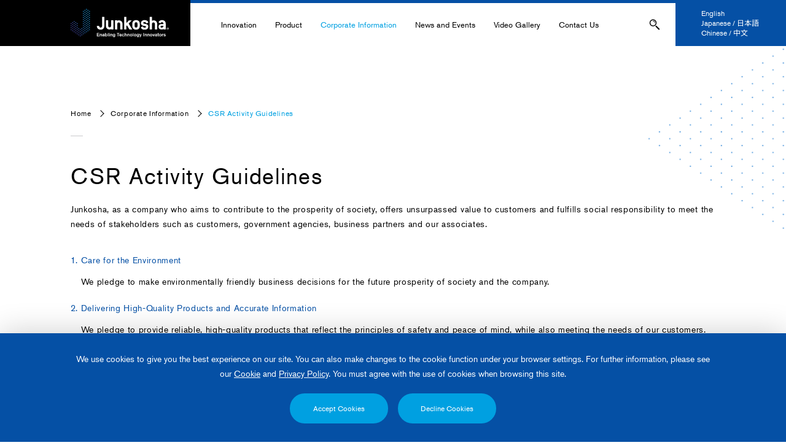

--- FILE ---
content_type: text/html; charset=UTF-8
request_url: https://www.junkosha.com/en/corporate/csr
body_size: 7480
content:
<!DOCTYPE html>
<html class="no-js" lang="ja">
<head prefix="og: http://ogp.me/ns# fb: http://ogp.me/ns/fb# article: http://ogp.me/ns/article#">
<!-- Google Tag Manager -->
<script>(function(w,d,s,l,i){w[l]=w[l]||[];w[l].push({'gtm.start':
new Date().getTime(),event:'gtm.js'});var f=d.getElementsByTagName(s)[0],
j=d.createElement(s),dl=l!='dataLayer'?'&l='+l:'';j.async=true;j.src=
'https://www.googletagmanager.com/gtm.js?id='+i+dl;f.parentNode.insertBefore(j,f);
})(window,document,'script','dataLayer','GTM-WWD75BR');</script>
<!-- End Google Tag Manager -->
<meta charset="utf-8">
<meta http-equiv="X-UA-Compatible" content="IE=edge">
<meta name="viewport" content="width=device-width, initial-scale=1.0">
<meta name="csrf-token" content="nlMyQAdUDGGfEC6y2HkMLbeu3ZDcsFhesWralB5J">
  <meta name="keywords" content="CSR guidelines,Junkosha">
  <meta name="description" content="As a company which aims to contribute to broader prosperity by providing unsurpassed value to customers and society, Junkosha fulfills its social responsibilities to stakeholders such as customers, government agencies, business partners, stakeholders, and employees.">
  <!-- OGP Settings -->
  <meta property="og:type" content="article">
  <meta property="og:site_name" content="Junkosha">
  <meta property="og:title" content="CSR Activity Guidelines | Junkosha">
  <meta property="og:url" content="https://www.junkosha.com/en/corporate/csr">
  <meta property="og:image" content="https://www.junkosha.com/assets/img/defaults/pc/common/ogimage.png">
  <meta property="og:description" content="As a company which aims to contribute to broader prosperity by providing unsurpassed value to customers and society, Junkosha fulfills its social responsibilities to stakeholders such as customers, government agencies, business partners, stakeholders, and employees.">
  <meta property="og:locale" content="en_US">
  <title>CSR Activity Guidelines | Junkosha</title>
<link rel="stylesheet" href="https://use.typekit.net/ver8wxo.css">

<link rel="stylesheet" href="https://www.junkosha.com/assets/css/defaults/lib/slick.css">
<link rel="stylesheet" href="https://www.junkosha.com/assets/css/defaults/lib/simplebar.css">
<link rel="stylesheet" href="https://www.junkosha.com/assets/css/defaults/style.css?id=87a110baf6d352c17298">
<link rel="stylesheet" href="https://www.junkosha.com/assets/css/en/style.css?id=8854a597254df8e4ffdf">
<link rel="icon" href="https://www.junkosha.com/assets/img/defaults/pc/common/favicon.ico">
<link rel="apple-touch-icon" sizes="180x180"
  href="https://www.junkosha.com/assets/img/defaults/pc/common/apple-touch-icon.png">
</head>

<body   id="corporate" class="csr" data-controller="corporate" data-action="csr"
>
<!-- Google Tag Manager (noscript) -->
<noscript><iframe src="https://www.googletagmanager.com/ns.html?id=GTM-WWD75BR"
height="0" width="0" style="display:none;visibility:hidden"></iframe></noscript>
<!-- End Google Tag Manager (noscript) -->



<div id="app">
  <div id="container" class="l-container">

    
    <header id="header" class="l-header">
  <div class="headerInner">
    <h1 class="logo"><a href="https://www.junkosha.com/en"
        data-effect="fade"><img src="https://www.junkosha.com/assets/img/defaults/pc/common/logo_junkosha.svg?2025011401"
          alt="Junkosha Inc."></a></h1>

    <nav id="nav" class="l-nav">
  <div class="navInner">
    <ul class="navList">
      <li class="navListItem ">
        <dl class="navListItemInner">
          <dt class="navListItemPrimary" data-nav-secondary-handler="innovation"><a
              href="https://www.junkosha.com/en/innovation"
              class="hasIcon">Innovation<icon :path="svgIcon" type="arrow" option="small"></icon></a></dt>
          <dd class="navListItemSecondary" data-nav-secondary="innovation">
            <div class="navListReturnPrimary"><button type="button" class="btn colorMain hasIcon"
                data-nav-secondary-handler="close">
                <icon :path="svgIcon" type="arrow" option="arrowLeft small white"></icon>Innovation
              </button></div>
            <div class="navSecondary">
              <div class="navSecondaryListItem linkTop"><a
                  href="https://www.junkosha.com/en/innovation"
                  class="hasIcon">Innovation Main Page<icon :path="svgIcon" type="arrow" option="small"></icon>
                </a></div>
              <div class="navSecondaryWrap">
                <dl class="navSecondaryInner">
                  <dt class="navSecondaryTitle">Technology Introduction</dt>
                  <dd class="navSecondaryContent">
                    <ul class="navSecondaryList">
                      <li class="navSecondaryListItem"><a
                          href="https://www.junkosha.com/en/innovation/polymer"
                          class="hasIcon">High-Performance Polymers<icon :path="svgIcon" type="arrow"
                            option="small"></icon></a></li>
                      
                      
                      <li class="navSecondaryListItem"><a
                          href="https://www.junkosha.com/en/innovation/technical"
                          class="hasIcon">Technical Data<icon :path="svgIcon" type="arrow" option="small"></icon>
                        </a></li>
                    </ul>
                  </dd>
                </dl>
                <dl class="navSecondaryInner">
                  <dt class="navSecondaryTitle">Case Study</dt>
                  <dd class="navSecondaryContent">
                    <ul class="navSecondaryList">
                      <li class="navSecondaryListItem"><a
                          href="https://www.junkosha.com/en/innovation/case01"
                          class="hasIcon">The Asteroid Explorers “Hayabusa” / MIL-Compliant Cables Capable<icon
                            :path="svgIcon" type="arrow" option="small"></icon></a></li>
                      <li class="navSecondaryListItem"><a
                          href="https://www.junkosha.com/en/innovation/case02"
                          class="hasIcon">The International Space Station Module “Kibo” / PEEK Wire<icon
                            :path="svgIcon" type="arrow" option="small"></icon></a></li>
                      <li class="navSecondaryListItem"><a
                          href="https://www.junkosha.com/en/innovation/case03"
                          class="hasIcon">The K Computer - High-Speed Signal Transmission Cable<icon
                            :path="svgIcon" type="arrow" option="small"></icon></a></li>
                      <li class="navSecondaryListItem"><a
                          href="https://www.junkosha.com/en/innovation/case04"
                          class="hasIcon">Peelable Heat Shrink Tubing for Catheters<icon :path="svgIcon"
                            type="arrow" option="small"></icon></a></li>
                      <li class="navSecondaryListItem"><a
                          href="https://www.junkosha.com/en/innovation/case05"
                          class="hasIcon">Probe Cables for Ultrasound Diagnostic Equipment<icon :path="svgIcon"
                            type="arrow" option="small"></icon></a></li>
                    </ul>
                  </dd>
                </dl>
              </div>
            </div><!-- End [div class="navSecondary"]-->
          </dd>
        </dl>
      </li><!-- End [li class="navListItem"]-->
      <li class="navListItem ">
        <dl class="navListItemInner">
          <dt class="navListItemPrimary" data-nav-secondary-handler="products"><a
              href="https://www.junkosha.com/en/products"
              class="hasIcon">Product<icon :path="svgIcon" type="arrow" option="small"></icon></a></dt>
          <dd class="navListItemSecondary" data-nav-secondary="products">
            <div class="navListReturnPrimary"><button type="button" class="btn colorMain hasIcon"
                data-nav-secondary-handler="close">
                <icon :path="svgIcon" type="arrow" option="arrowLeft small white"></icon>Product
              </button></div>
            <div class="navSecondary">
              <div class="navSecondaryListItem linkTop"><a
                  href="https://www.junkosha.com/en/products"
                  class="hasIcon">Product Main Page<icon :path="svgIcon" type="arrow" option="small"></icon></a>
              </div>
              <div class="navSecondaryWrap">
                <dl class="navSecondaryInner">
                  <dt class="navSecondaryTitle">Product Category</dt>
                  <dd class="navSecondaryContent">
                    <ul class="navSecondaryList">
                                              <li class="navSecondaryListItem"><a
                            href="https://www.junkosha.com/en/products/cable"
                            class="hasIcon">Wire/Cable and Assembly<icon :path="svgIcon"
                              type="arrow" option="small"></icon></a></li>
                                              <li class="navSecondaryListItem"><a
                            href="https://www.junkosha.com/en/products/tubing"
                            class="hasIcon">Tubes and Hoses<icon :path="svgIcon"
                              type="arrow" option="small"></icon></a></li>
                                              <li class="navSecondaryListItem"><a
                            href="https://www.junkosha.com/en/products/film"
                            class="hasIcon">Film<icon :path="svgIcon"
                              type="arrow" option="small"></icon></a></li>
                                              <li class="navSecondaryListItem"><a
                            href="https://www.junkosha.com/en/products/components"
                            class="hasIcon">High-Function Components<icon :path="svgIcon"
                              type="arrow" option="small"></icon></a></li>
                                          </ul>
                  </dd>
                </dl>
                <dl class="navSecondaryInner">
                  <dt class="navSecondaryTitle">Industry</dt>
                  <dd class="navSecondaryContent">
                    <ul class="navSecondaryList">
                                              <li class="navSecondaryListItem"><a
                            href="https://www.junkosha.com/en/products/medical"
                            class="hasIcon">Health Care and Medical Applications<icon :path="svgIcon"
                              type="arrow" option="small"></icon></a></li>
                                              <li class="navSecondaryListItem"><a
                            href="https://www.junkosha.com/en/products/measurement"
                            class="hasIcon">Measurement and Analysis<icon :path="svgIcon"
                              type="arrow" option="small"></icon></a></li>
                                              <li class="navSecondaryListItem"><a
                            href="https://www.junkosha.com/en/products/communication"
                            class="hasIcon">Information, Telecommunication, and Printing<icon :path="svgIcon"
                              type="arrow" option="small"></icon></a></li>
                                              <li class="navSecondaryListItem"><a
                            href="https://www.junkosha.com/en/products/semiconductor"
                            class="hasIcon">Semiconductor and Flat Panel Display Manufacturing<icon :path="svgIcon"
                              type="arrow" option="small"></icon></a></li>
                                              <li class="navSecondaryListItem"><a
                            href="https://www.junkosha.com/en/products/robots"
                            class="hasIcon">Robotics, Machine Tools, and Coatings<icon :path="svgIcon"
                              type="arrow" option="small"></icon></a></li>
                                              <li class="navSecondaryListItem"><a
                            href="https://www.junkosha.com/en/products/space"
                            class="hasIcon">Spaceflight<icon :path="svgIcon"
                              type="arrow" option="small"></icon></a></li>
                                              <li class="navSecondaryListItem"><a
                            href="https://www.junkosha.com/en/products/energy"
                            class="hasIcon">Power Generation, Energy, and Chemical Plants<icon :path="svgIcon"
                              type="arrow" option="small"></icon></a></li>
                                              <li class="navSecondaryListItem"><a
                            href="https://www.junkosha.com/en/products/transportation"
                            class="hasIcon">Transportation<icon :path="svgIcon"
                              type="arrow" option="small"></icon></a></li>
                                              <li class="navSecondaryListItem"><a
                            href="https://www.junkosha.com/en/products/food"
                            class="hasIcon">Food, Beverage, and Pharmaceutical Manufacturing<icon :path="svgIcon"
                              type="arrow" option="small"></icon></a></li>
                                              <li class="navSecondaryListItem"><a
                            href="https://www.junkosha.com/en/products/construction"
                            class="hasIcon">Construction, Civil Engineering, and Facilities<icon :path="svgIcon"
                              type="arrow" option="small"></icon></a></li>
                                          </ul>
                  </dd>
                </dl>
              </div>
            </div><!-- End [div class="navSecondary"]-->
          </dd>
        </dl>
      </li><!-- End [li class="navListItem"]-->
      <li class="navListItem  is-current ">
        <dl class="navListItemInner">
          <dt class="navListItemPrimary" data-nav-secondary-handler="corporate"><a
              href="https://www.junkosha.com/en/corporate"
              class="hasIcon">Corporate Information<icon :path="svgIcon" type="arrow" option="small"></icon></a>
          </dt>
          <dd class="navListItemSecondary" data-nav-secondary="corporate">
            <div class="navListReturnPrimary"><button type="button" class="btn colorMain hasIcon"
                data-nav-secondary-handler="close">
                <icon :path="svgIcon" type="arrow" option="arrowLeft small white"></icon>Corporate Information
              </button></div>
            <div class="navSecondary hasMargin">
              <div class="navSecondaryListItem linkTop"><a
                  href="https://www.junkosha.com/en/corporate"
                  class="hasIcon">Corporate Information Main Page<icon :path="svgIcon" type="arrow"
                    option="small"></icon></a></div>
              <div class="navSecondaryWrap">
                <dl class="navSecondaryInner">
                  <dt class="navSecondaryTitle">Corporate Information</dt>
                  <dd class="navSecondaryContent">
                    <ul class="navSecondaryList">
                      <li class="navSecondaryListItem"><a
                          href="https://www.junkosha.com/en/corporate/about"
                          class="hasIcon">About Junkosha<icon :path="svgIcon" type="arrow" option="small"></icon>
                        </a></li>
                      <li class="navSecondaryListItem"><a
                          href="https://www.junkosha.com/en/corporate/csr"
                          class="hasIcon">CSR Activity Guidelines<icon :path="svgIcon" type="arrow"
                            option="small"></icon></a></li>
                      <li class="navSecondaryListItem"><a
                          href="https://www.junkosha.com/en/corporate/iso"
                          class="hasIcon">ISO Accreditations<icon :path="svgIcon" type="arrow" option="small">
                          </icon></a></li>
                      <li class="navSecondaryListItem"><a
                          href="https://www.junkosha.com/en/corporate/riskmanagement"
                          class="hasIcon">Risk Management<icon :path="svgIcon" type="arrow" option="small">
                          </icon></a></li>
                      <li class="navSecondaryListItem"><a
                          href="https://www.junkosha.com/en/corporate/intellectualproperty"
                          class="hasIcon">Intellectual Property<icon :path="svgIcon" type="arrow" option="small">
                          </icon></a></li>
                      
                    </ul>
                  </dd>
                </dl>
                <dl class="navSecondaryInner">
                  <dt class="navSecondaryTitle">Locations</dt>
                  <dd class="navSecondaryContent">
                    <ul class="navSecondaryList">
                      <li class="navSecondaryListItem borderNone">
                        <a  href="https://www.junkosha.com/en/corporate#corporateAccess" data-scroll-external                           class="linkHasImage">
                          <figure class="image is-wide"
                            style="background-image: url(/assets/img/defaults/pc/common/nav/img_nav_corporate_access_asia_hover.jpg);">
                            <img src="/assets/img/defaults/pc/common/nav/img_nav_corporate_access_asia.jpg" alt="">
                          </figure>
                          <figure class="image is-narrow"
                            style="background-image: url(/assets/img/defaults/pc/common/nav/img_nav_corporate_access_eurasia_hover.jpg);">
                            <img src="/assets/img/defaults/pc/common/nav/img_nav_corporate_access_eurasia.jpg" alt="">
                          </figure>
                          <span class="text">
                            <icon :path="svgIcon" type="arrowBar"></icon>
                          </span>
                        </a>
                      </li>
                    </ul>
                  </dd>
                </dl>
              </div>
            </div><!-- End [div class="navSecondary"]-->
          </dd>
        </dl>
      </li><!-- End [li class="navListItem"]-->
      <li class="navListItem ">
        <dl class="navListItemInner">
          <dt class="navListItemPrimary" data-nav-secondary-handler="news">
            <a href="https://www.junkosha.com/en/news" class="hasIcon">
              News and Events
              <icon :path="svgIcon" type="arrow" option="small"></icon>
            </a>
          </dt>
          <dd class="navListItemSecondary widthNarrow" data-nav-secondary="news">
            <div class="navListReturnPrimary">
              <button type="button" class="btn colorMain hasIcon" data-nav-secondary-handler="close">
                <icon :path="svgIcon" type="arrow" option="arrowLeft small white"></icon>
                News and Events
              </button>
            </div>
            <div class="navSecondary">
              <div class="navSecondaryListItem linkTop">
                <a href="https://www.junkosha.com/en/news"
                  class="hasIcon">
                  News and Events Main Page
                  <icon :path="svgIcon" type="arrow" option="small"></icon>
                </a>
              </div>
              <div class="navSecondaryWrap">
                <dl class="navSecondaryInner">
                  <dt class="navSecondaryTitle">Categories</dt>
                  <dd class="navSecondaryContent">
                    <ul class="navSecondaryList">
                                                                        <li class="navSecondaryListItem">
                            <a href="https://www.junkosha.com/en/news/events"
                              class="hasIcon">
                              Events
                              <icon :path="svgIcon" type="arrow" option="small"></icon>
                            </a>
                          </li>
                                                                                                <li class="navSecondaryListItem">
                            <a href="https://www.junkosha.com/en/news/blogs"
                              class="hasIcon">
                              Blogs
                              <icon :path="svgIcon" type="arrow" option="small"></icon>
                            </a>
                          </li>
                                                                                                <li class="navSecondaryListItem">
                            <a href="https://www.junkosha.com/en/news/newsletters"
                              class="hasIcon">
                              Newsletters
                              <icon :path="svgIcon" type="arrow" option="small"></icon>
                            </a>
                          </li>
                                                                                                <li class="navSecondaryListItem">
                            <a href="https://www.junkosha.com/en/news/awards"
                              class="hasIcon">
                              Awards
                              <icon :path="svgIcon" type="arrow" option="small"></icon>
                            </a>
                          </li>
                                                                  </ul>
                  </dd>
                </dl>
              </div>
            </div><!-- End [div class="navSecondary"]-->
          </dd>
        </dl>
      </li><!-- End [li class="navListItem"]-->
      <li class="navListItem ">
        <div class="navListItemInner navListItemPrimary">
          <a href="https://www.junkosha.com/en/video">Video Gallery</a>
        </div>
      </li><!-- End [li class="navListItem"]-->
      <li class="navListItem ">
        <div class="navListItemInner navListItemPrimary">
          <a href="https://market.junkosha.com/en/contact" target="_blank">Contact Us</a>
        </div>
      </li><!-- End [li class="navListItem"]-->
    </ul><!-- End [ul class="navList"]-->

    <dl class="boxFormSearchHeader js-toggleFormSearch">
      <dt class="boxFormSearchHeaderTitle">Search for products that interest you</dt>
      <dd class="boxFormSearchHeaderContent">
        <form action="https://www.junkosha.com/en/search" method="post"
          class="formSearch">
          <input type="hidden" name="_token" value="nlMyQAdUDGGfEC6y2HkMLbeu3ZDcsFhesWralB5J">
          <div class="formSearchLabel js-toggleFormSearchTrigger">
            <icon :path="svgIcon" type="search"></icon><span class="text">Search</span>
          </div>
          <div class="formSearchContent">
            <div class="formSearchItemWrap">
              <p class="formSearchItemIcon">
                <icon :path="svgIcon" type="search"></icon>
              </p>
              <p class="formSearchItemText"><input type="text" name="keywords" value="" placeholder="Enter Keywords">
              </p>
              <p class="formSearchItemBtn"><button type="submit" name="action" value="search" class="btn onlyIcon">
                  <icon :path="svgIcon" type="search" option="white"></icon><span class="text">Search</span>
                </button></p>
            </div>
            <div class="btnClose js-toggleFormSearchTrigger"><button type="button" class="btn onlyIcon">
                <icon :path="svgIcon" type="close"></icon><span class="text">Close</span>
              </button></div>
          </div>
        </form>
      </dd>
    </dl><!-- End [dl class="boxFormSearchHeader"] -->
  </div><!-- End [div class="navInner"] -->
</nav><!-- End [nav id="nav" class="l-nav"] -->

<div class="navLang">
  <div class="navLangInner is-wide">
    <ul class="navLangList">
      <li class="navLangListItem"><a href="https://www.junkosha.com/en">English</a></li>
      <li class="navLangListItem"><a href="https://www.junkosha.com/jp">Japanese /
          日本語</a></li>
      <li class="navLangListItem"><a href="https://www.junkosha.com/cn">Chinese / 中文</a>
      </li>
    </ul>
  </div>
  <div class="navLangInner is-narrow">
    <div class="selectWrap js-selectboxAlign" data-align="right">
      <span class="js-selectboxAlignView">English</span>
      <select onChange="location.href=value">
        <option value="https://www.junkosha.com/en" selected>English</option>
        <option value="https://www.junkosha.com/jp">Japanese / 日本語</option>
        <option value="https://www.junkosha.com/cn">Chinese / 中文</option>
      </select>
      <icon :path="svgIcon" type="arrow" option="arrowDown small"></icon>
    </div>
  </div>
</div><!-- End [nav class="navLang"] -->

<div class="navHandler">
  <button type="button" class="btn" data-nav-handler>
    <icon :path="svgIcon" type="menu" option="white"></icon>
  </button>
</div>

  </div><!-- End [div class="l-inner"] -->
</header><!-- End [header id="header" class="l-header"] -->

    
    

    
    
  <div class="blockCsr">
    <div class="l-inner hasStripe02">
      <div class="breadCrumbs">
        <a href="https://www.junkosha.com/en" class="breadCrumbLink">Home</a>
        <a href="https://www.junkosha.com/en/corporate" class="breadCrumbLink">Corporate Information</a>
        <span class="breadCrumbCurrent">CSR Activity Guidelines</span>
      </div>

      <h2 class="contentTtl02">CSR Activity Guidelines</h2>
      <p class="contentTxt">Junkosha, as a company who aims to contribute to the prosperity of society, offers unsurpassed value to customers and fulfills social responsibility to meet the needs of stakeholders such as customers, government agencies, business partners and our associates.</p>

      <ol class="csrList">
        <li>
          <h3 class="csrListTtl">Care for the Environment</h3>
          <div class="csrDetail">
            <p class="csrParagraph">We pledge to make environmentally friendly business decisions for the future prosperity of society and the company. </p>
          </div>
        </li>
        <li>
          <h3 class="csrListTtl">Delivering High-Quality Products and Accurate Information</h3>
          <div class="csrDetail">
            <p class="csrParagraph">We pledge to provide reliable, high-quality products that reflect the principles of safety and peace of mind, while also meeting the needs of our customers. <br>We will also work to ensure the accuracy of all information related to these products.</p>
          </div>
        </li>
        <li>
          <h3 class="csrListTtl">Sincere Response</h3>
          <div class="csrDetail">
            <p class="csrParagraph">In the event of accidents involving the products or services we provide, we pledge to respond quickly and in good faith to minimize damage and prevent recurrence.</p>
          </div>
        </li>
        <li>
          <h3 class="csrListTtl">Fair Trade</h3>
          <div class="csrDetail">
            <p class="csrParagraph">We pledge to observe the laws and regulations in each country and region, endeavor to sustain fair and transparent transactions and sound relationships with all our business partners, and build an open and fair market.</p>
          </div>
        </li>
        <li>
          <h3 class="csrListTtl">Avoiding Conflicts of Interest</h3>
          <div class="csrDetail">
            <p class="csrParagraph">We pledge to refrain from circumstances associated with self-serving or third-party interests that may conflict with the interests of our company. <br>We shall always bear appropriate management of company assets in mind.</p>
          </div>
        </li>
        <li>
          <h3 class="csrListTtl">A Resolute Stand Against Antisocial Forces</h3>
          <div class="csrDetail">
            <p class="csrParagraph">We resolve to squarely confront antisocial forces and other organizations that threaten the safety and order of our civil society and to never take any actions that may strengthen their activities.</p>
          </div>
        </li>
        <li>
          <h3 class="csrListTtl">Respect for Human Rights</h3>
          <div class="csrDetail">
            <p class="csrParagraph">We respect diversity and human rights, and will build a workplace environment which is safe, healthy, and comfortable for all, regardless of gender, age, ethnicity, nationality, presence or absence of disability, religion, and sexual orientation. In addition, throughout the entire supply chain we will have no business relations with companies employing forced and child labor etc., regardless of whether in Japan or overseas.</p>
          </div>
        </li>
        <li>
          <h3 class="csrListTtl">Responsible Mineral Procurement</h3>
          <div class="csrDetail">
            <p class="csrParagraph">We conduct thorough supplier surveys regarding conflict minerals and take initiatives to procure minerals responsibly.</p>
          </div>
        </li>
        <li>
          <h3 class="csrListTtl">Appropriate Accounting and Tax Payment</h3>
          <div class="csrDetail">
            <p class="csrParagraph">We will take suitable accounting measures and pay our share of corporate taxes in full compliance with the relevant laws, regulations, and internal rules, thereby ensuring financial reporting that meets the highest ethical standards in Japan and worldwide.</p>
          </div>
        </li>
        <li>
          <h3 class="csrListTtl">Appropriate Information Management</h3>
          <div class="csrDetail">
            <p class="csrParagraph">We commit to handle and protect business and personal information with care under applicable laws and regulations in each country and region.</p>
          </div>
        </li>
      </ol>

      <div class="bottomLink">
        <a href="https://www.junkosha.com/en/corporate/riskmanagement" class="btn colorSub round">Risk Management</a>
        <a href="https://www.junkosha.com/en/privacy" class="btn ghost onBright round">Privacy Policy</a>
      </div>

    </div><!-- End [div class="l-inner"] -->
  </div><!-- End [div class="blockCsr"] -->

    
    <div class="pagetop" id="js-pagetop">
  <a href="#top" class="btn ghost circle onlyIcon" data-scroll>
    <icon :path="svgIcon" type="arrow" option="colorMain arrowUp"></icon><span class="text">Page top</span>
  </a>
</div>

<footer id="footer" class="l-footer">

  <div class="blockFooter01">
    <div class="l-inner">
      <div class="boxInquiryFooter">
        <div class="boxInquiryFooterItem">
          <p class="textMain sansEn">Become our partner.</p>
          <p class="textSub">Please contact us about Junkosha‘s products and solutions.</p>
        </div>
        <p class="boxInquiryFooterItem"><a href="https://market.junkosha.com/en/contact"
            target="_blank" class="btn colorSub round hasIcon">Contact Us<icon :path="svgIcon" type="mail"
              option="white posRight"></icon></a></p>
      </div><!-- End [div class="boxInquiryFooter"] -->
    </div><!-- End [div class="l-inner"] -->
  </div><!-- End [div class="blockFooter01"] -->

  <div class="blockFooter02">
    <div class="l-inner">
      <div class="blockFooter02Inner posLeft">
        <div class="blockFooter02Item">
          <div class="logo"><a href="https://www.junkosha.com/en"
              data-effect="fade"><img src="/assets/img/defaults/pc/common/logo_junkosha.svg?2025011401" alt="Junkosha Inc."></a>
          </div>
        </div>

        

        <div class="blockFooter02Item posRight">
          <div class="navLang">
            <div class="navLangInner">
              <ul class="navLangList">
                <li class="navLangListItem"><a
                    href="https://www.junkosha.com/en">English</a></li>
                <li class="navLangListItem"><a href="https://www.junkosha.com/jp">Japanese
                    / 日本語</a></li>
                <li class="navLangListItem"><a href="https://www.junkosha.com/cn">Chinese /
                    中文</a></li>
              </ul>
            </div>
          </div><!-- End [nav class="navLang"] -->
        </div>
      </div>
    </div><!-- End [div class="l-inner"] -->
  </div><!-- End [div class="blockFooter02"] -->

  <div class="blockFooter03">
    <div class="blockFooter03Inner">
      <div class="navOther">
        <ul class="navOtherList">
          <li class="navOtherListItem"><a
              href="https://www.junkosha.com/en/privacy">Privacy Policy</a>
          </li>
          <li class="navOtherListItem"><a
              href="https://www.junkosha.com/en/cookie">Cookie Policy</a>
          </li>
          <li class="navOtherListItem"><a href="https://market.junkosha.com/en/contact"
              target="_blank">Contact Us</a></li>
          
        </ul>
      </div>
      <p class="copyright"><small>Copyright 2026, Junkosha Inc. All rights reserved.</small></p>
    </div>
  </div><!-- End [div class="blockFooter03"] -->

</footer><!-- End [footer id="footer" class="l-footer"] -->

<div class="cookieAccept is-hidden" id="js-cookieAccept">
  <div class="l-inner">
    <p class="cookieAcceptText mb20">We use cookies to give you the best experience on our site. You can also make
      changes to the cookie function under your browser settings. For further information, please see our <a
        href="https://www.junkosha.com/en/cookie"
        class="underline">Cookie</a> and <a
        href="https://www.junkosha.com/en/privacy"
        class="underline">Privacy Policy</a>. You must agree with the use of cookies when browsing this site.</p>
    <div class="cookieAcceptBtn">
      <div class="itemBtn"><button type="button" name="accept" class="btn colorSub round">Accept Cookies</button>
      </div>
      <div class="itemBtn"><button type="button" name="decline"
          data-href="https://www.junkosha.com/en/cookie"
          class="btn colorSub round">Decline Cookies</button></div>
    </div>
  </div>
</div><!-- End [div class="cookieAccept"] -->

  </div><!-- End [div id="container"] -->
</div><!-- End [div id="app"] -->

<script src="https://www.junkosha.com/assets/script/defaults/vendor/jquery.min.js"></script>
<script src="https://www.junkosha.com/assets/script/defaults/vendor/modernizr.min.js"></script>
<script src="https://www.junkosha.com/assets/script/defaults/lib/anime.min.js"></script>
<script src="https://www.junkosha.com/assets/script/defaults/lib/jquery.matchHeight-min.js"></script>
<script src="https://www.junkosha.com/assets/script/defaults/lib/objectFitPolyfill.min.js"></script>
<script src="https://www.junkosha.com/assets/script/defaults/lib/slick.min.js"></script>
<script src="https://www.junkosha.com/assets/script/defaults/lib/simplebar.min.js"></script>
<script>
  var paths = {
    svgIcon : "https://www.junkosha.com/assets/script/defaults/_includes/icon/"
  };
</script>
<script src="https://www.junkosha.com/assets/script/defaults/init.js?id=32f91f3b85eb060eee9d"></script>
<script src="https://www.junkosha.com/assets/script/defaults/contents.js?id=45bb0382979cae7e1d9f"></script>

<script type="text/javascript" id="zsiqchat">var $zoho=$zoho || {};$zoho.salesiq = $zoho.salesiq || {widgetcode: "cb95afc880d65e3dcdc268bc8449e01ac94de408ca62f05ece23885ceaed8256", values:{},ready:function(){}};var d=document;s=d.createElement("script");s.type="text/javascript";s.id="zsiqscript";s.defer=true;s.src="https://salesiq.zoho.eu/widget";t=d.getElementsByTagName("script")[0];t.parentNode.insertBefore(s,t);</script>


</body>
</html>


--- FILE ---
content_type: text/css
request_url: https://www.junkosha.com/assets/css/defaults/style.css?id=87a110baf6d352c17298
body_size: 62131
content:
@charset "UTF-8";@font-face{src:url(/assets/font/defaults/NotoSansJP-Regular.woff2) format("woff2"),url(/assets/font/defaults/NotoSansJP-Regular.woff) format("woff"),url(/assets/font/defaults/NotoSansJP-Regular.ttf) format("truetype");font-display:swap;font-family:Noto Sans JP;font-style:normal;font-weight:400}@font-face{src:url(/assets/font/defaults/NotoSansJP-Bold.woff2) format("woff2"),url(/assets/font/defaults/NotoSansJP-Bold.woff) format("woff"),url(/assets/font/defaults/NotoSansJP-Bold.ttf) format("truetype");font-display:swap;font-family:Noto Sans JP;font-style:normal;font-weight:700}@font-face{src:url(/assets/font/defaults/NotoSansJP-Light.woff2) format("woff2"),url(/assets/font/defaults/NotoSansJP-Light.woff) format("woff"),url(/assets/font/defaults/NotoSansJP-Light.ttf) format("truetype");font-display:swap;font-family:Noto Sans JP;font-style:normal;font-weight:300}@font-face{src:url(/assets/font/defaults/NotoSansSC-Regular.woff2) format("woff2"),url(/assets/font/defaults/NotoSansSC-Regular.woff) format("woff"),url(/assets/font/defaults/NotoSansSC-Regular.ttf) format("truetype");font-display:swap;font-family:Noto Sans SC;font-style:normal;font-weight:400}@font-face{src:url(/assets/font/defaults/NotoSansSC-Bold.woff2) format("woff2"),url(/assets/font/defaults/NotoSansSC-Bold.woff) format("woff"),url(/assets/font/defaults/NotoSansSC-Bold.ttf) format("truetype");font-display:swap;font-family:Noto Sans SC;font-style:normal;font-weight:700}@font-face{src:url(/assets/font/defaults/NotoSansSC-Light.woff2) format("woff2"),url(/assets/font/defaults/NotoSansSC-Light.woff) format("woff"),url(/assets/font/defaults/NotoSansSC-Light.ttf) format("truetype");font-display:swap;font-family:Noto Sans SC;font-style:normal;font-weight:300}abbr,address,article,aside,audio,b,blockquote,body,canvas,caption,cite,code,dd,del,details,dfn,div,dl,dt,em,fieldset,figcaption,figure,footer,form,h1,h2,h3,h4,h5,h6,header,hgroup,html,i,iframe,img,ins,kbd,label,legend,li,mark,menu,nav,object,ol,p,pre,q,samp,section,small,span,strong,summary,table,tbody,td,tfoot,th,thead,time,tr,ul,var,video{margin:0;padding:0;border:none;outline:none;background:transparent;font-family:inherit;font-size:100%;font-style:normal;font-weight:400;vertical-align:baseline}img{vertical-align:bottom}article,aside,canvas,details,figcaption,figure,footer,header,hgroup,menu,nav,section,summary{display:block}:focus{outline:none}a,a:active,a:hover,a:link,a:visited{margin:0;padding:0;outline:0;font-size:100%;vertical-align:baseline;cursor:pointer}ol,ul{list-style:none}table{border-spacing:0}caption,td,th{text-align:left}fieldset{border:none}input,select,textarea{font-family:inherit;font-size:100%}input,select{vertical-align:middle}input.checkbox,input.radio,input[type=checkbox],input[type=radio]{position:relative;top:-.1em;margin-top:0;margin-bottom:0}textarea{overflow:auto}button,label{cursor:pointer}blockquote,q{quotes:none}blockquote:after,blockquote:before,q:after,q:before{content:"";content:none}abbr[title],dfn[title]{border-bottom:1px dotted;cursor:help}del{text-decoration:line-through}ins,mark{background-color:#ffb;color:#000;text-decoration:none}hr{display:block;height:1px;margin:0;padding:0;border:none;border-top:1px solid #ccc}html{font-size:62.5%}body,html{height:100%}body{-webkit-tap-highlight-color:transparent;-webkit-text-size-adjust:100%;-webkit-font-smoothing:antialiased;-moz-osx-font-smoothing:grayscale;color:#000;font-family:akzidenz-grotesk,Noto Sans JP,sans-serif;font-size:14px;font-size:1.4rem;-webkit-font-variant-ligatures:none;font-variant-ligatures:none;line-height:1.71;line-height:1.71429}.mb5{margin-bottom:5px}.mb10{margin-bottom:10px}.mb15{margin-bottom:15px}.mb20{margin-bottom:20px}.mb30{margin-bottom:30px}.mb40{margin-bottom:40px}.mb50{margin-bottom:50px}.mb60{margin-bottom:60px}.mb70{margin-bottom:70px}.mb80{margin-bottom:80px}.mb100{margin-bottom:100px}.mb120{margin-bottom:120px}.mb150{margin-bottom:150px}.mb05em{margin-bottom:.5em}.mb10em{margin-bottom:1em}.mb15em{margin-bottom:1.5em}.mb20em{margin-bottom:2em}.pt5{padding-top:5px}.pt10{padding-top:10px}.pt15{padding-top:15px}.pt20{padding-top:20px}.pt30{padding-top:30px}.pt40{padding-top:40px}.pt50{padding-top:50px}.pt60{padding-top:60px}.pt70{padding-top:70px}.pt80{padding-top:80px}.pt100{padding-top:100px}.pt120{padding-top:120px}.pt150{padding-top:150px}.pt05em{padding-top:.5em}.pt10em{padding-top:1em}.pt15em{padding-top:1.5em}.pt20em{padding-top:2em}.boderBox{-webkit-box-sizing:border-box;box-sizing:border-box}.fwBold,.strong,strong{font-weight:700}.fwNormal{font-weight:400}.italic,em{display:inline-block;position:relative;left:-.1em;font-style:italic}.indent{text-indent:1em}.sans{font-family:akzidenz-grotesk,Noto Sans JP,sans-serif}.serif{font-family:ヒラギノ明朝 ProN,Hiragino Mincho ProN,ヒラギノ明朝 Pro,Hiragino Mincho Pro,serif}.sansEn{font-family:akzidenz-grotesk,Helvetica,sans-serif}.sansCn{font-family:akzidenz-grotesk,Noto Sans SC,sans-serif}.sup,sup{top:-.2em;vertical-align:top}.sub,.sup,sub,sup{display:inline-block;position:relative;-webkit-transform:scale(.7);transform:scale(.7);font-size:100%;font-style:inherit}.sub,sub{top:.1em;vertical-align:bottom}.wordBreakAll{word-break:break-all}.fcRed{color:#d95555}.fcGreen{color:#59a529}.fcBlue{color:#0550a5}.fcWhite{color:#fff}.fcBlack{color:#000}.fcGray{color:grey}.fcMain{color:#0550a5}.fcSub{color:#00a0e1}.fcError{color:#de1324}.fs10{font-size:10px;font-size:1rem}.fs11{font-size:11px;font-size:1.1rem}.fs12{font-size:12px;font-size:1.2rem}.fs13{font-size:13px;font-size:1.3rem}.fs14{font-size:14px;font-size:1.4rem}.fs15{font-size:15px;font-size:1.5rem}.fs16{font-size:16px;font-size:1.6rem}.fs18{font-size:18px;font-size:1.8rem}.fs20{font-size:20px;font-size:2rem}.fs22{font-size:22px;font-size:2.2rem}.fs24{font-size:24px;font-size:2.4rem}.fs26{font-size:26px;font-size:2.6rem}.fs28{font-size:28px;font-size:2.8rem}.fs30{font-size:30px;font-size:3rem}.fs40{font-size:40px;font-size:4rem}.fs60{font-size:60px;font-size:6rem}.fs50per{font-size:50%}.fs60per{font-size:60%}.fs70per{font-size:70%}.fs80per{font-size:80%}.fs90per{font-size:90%}.fs110per{font-size:110%}.fs115per{font-size:115%}.fs120per{font-size:120%}.fs130per{font-size:130%}.fs140per{font-size:140%}.fs150per{font-size:150%}.lh10{line-height:1}.lh12{line-height:1.2}.lh14{line-height:1.4}.lh16{line-height:1.6}.lh18{line-height:1.8}.lh20{line-height:2}.ls05{letter-spacing:.05em}.ls10{letter-spacing:.1em}.ls20{letter-spacing:.2em}.ls-05{letter-spacing:-.05em}.ls-10{letter-spacing:-.1em}.ls-20{letter-spacing:-.2em}.kerningLeft-05{display:inline-block;-webkit-margin-start:-.5em;margin-inline-start:-.5em}.kerningLeft-04{display:inline-block;-webkit-margin-start:-.4em;margin-inline-start:-.4em}.kerningRight-05{display:inline-block;-webkit-margin-end:-.5em;margin-inline-end:-.5em}.kerningRight-04{display:inline-block;-webkit-margin-end:-.4em;margin-inline-end:-.4em}img,video{max-width:100%;height:auto;vertical-align:bottom}.imageReplace{overflow:hidden;text-indent:100%;white-space:nowrap}[data-object-fit=cover]{width:100%;height:100%;-o-object-fit:cover;object-fit:cover}[data-object-fit=contain]{width:100%;height:100%;-o-object-fit:contain;object-fit:contain}a,a:active,a:hover,a:link,a:visited{outline:none;text-decoration:none}a{color:#000;-webkit-transition:color .2s ease;transition:color .2s ease}.no-touch a:hover{color:#00a0e1}a.transition{-webkit-transition:all .2s ease;transition:all .2s ease}a.colorMain{color:#0550a5}.no-touch a.colorMain:hover{color:#00a0e1}a.alpha:hover{opacity:.4}a.underline{text-decoration:underline}.no-touch a.underline:hover{text-decoration:none}a.hasIcon{display:-webkit-box;display:-ms-flexbox;display:flex;-webkit-box-align:center;-ms-flex-align:center;align-items:center;-webkit-box-pack:justify;-ms-flex-pack:justify;justify-content:space-between}a.hasIcon [class^=icon-]{-ms-flex-negative:0;flex-shrink:0}a.hasIcon [class^=icon-].posLeft{margin-right:1.5em}a.hasIcon [class^=icon-].posRight{margin-left:1.5em}ul li{list-style-type:none}ol>li{list-style-type:decimal}ol,ul.disc{padding-left:1.2em}ul.disc li{list-style-type:disc}.listMarkSqu{padding-left:1em}.listMarkSqu li:before{display:inline-block;position:relative;top:-.15em;width:.6em;height:.6em;margin-right:.4em;margin-left:-1em;background-color:#ccc;content:""}.listNumCount{padding-left:0;counter-reset:listCount}.listNumCount li{position:relative;padding-left:1.5em;line-height:1.6;list-style-type:none;counter-increment:listCount}.listNumCount li:before{display:block;position:absolute;top:.5em;left:0;width:1.5em;color:#0550a5;font-size:.6em;font-weight:700;line-height:1;text-align:right;content:counter(listCount) " -"}h1,h2,h3,h4,h5,h6{font-weight:700}table{width:100%;border-collapse:collapse}th{font-weight:700}table.tableBasic,table.tableResponsive,table.tableResponsiveComplex{border-top:1px solid #c9cacc;border-left:1px solid #c9cacc}table.tableBasic td,table.tableBasic th,table.tableResponsiveComplex td,table.tableResponsiveComplex th,table.tableResponsive td,table.tableResponsive th{-webkit-box-sizing:border-box;box-sizing:border-box;padding:1em 20px;border-right:1px solid #c9cacc;border-bottom:1px solid #c9cacc}table.tableBasic th+th,table.tableResponsiveComplex th+th,table.tableResponsive th+th{border-left-color:#fff}table.tableBasic th,table.tableResponsiveComplex th,table.tableResponsive th{background-color:#0550a5;color:#fff}hr{clear:both}hr.dot{border-top:1px dotted #999}.displayInlineBlock{display:inline-block}.displayInline{display:inline}.displayBlock{display:block}.displayNone{display:none}.posRelative{position:relative}.posAbsolute{position:absolute}.posFixed{position:fixed}.posStatic{position:static}.floatLeft{float:left}.floatRight{float:right}.clearLeft{clear:left}.clearRight{clear:right}.clearBoth{clear:both}.txtLeft{text-align:left}.txtCenter{text-align:center}.txtRight{text-align:right}.verticalTop{vertical-align:top}.verticalMiddle{vertical-align:middle}.verticalBottom{vertical-align:bottom}.btn,a.btn,button.btn,input.btn{-webkit-box-sizing:border-box;box-sizing:border-box;display:inline-block;padding:1.2em 2em;border-radius:0;background-color:#0550a5;color:#fff;line-height:inherit;vertical-align:baseline;cursor:pointer;-webkit-transition:all .2s ease;transition:all .2s ease}.no-touch .btn:hover,.no-touch a.btn:hover,.no-touch button.btn:hover,.no-touch input.btn:hover{background-color:#6996c9;color:#fff}.btn.colorSub,a.btn.colorSub,button.btn.colorSub,input.btn.colorSub{background-color:#00a0e1}.no-touch .btn.colorSub:hover,.no-touch a.btn.colorSub:hover,.no-touch button.btn.colorSub:hover,.no-touch input.btn.colorSub:hover{background-color:#66c6ed}.btn.colorSub2,a.btn.colorSub2,button.btn.colorSub2,input.btn.colorSub2{background-color:#4646b4}.no-touch .btn.colorSub2:hover,.no-touch a.btn.colorSub2:hover,.no-touch button.btn.colorSub2:hover,.no-touch input.btn.colorSub2:hover{background-color:#9090d2}.btn.colorBright,a.btn.colorBright,button.btn.colorBright,input.btn.colorBright{background-color:#fff;color:#00a0e1}.btn.colorBright.hasBorder,a.btn.colorBright.hasBorder,button.btn.colorBright.hasBorder,input.btn.colorBright.hasBorder{-webkit-box-shadow:inset 0 0 0 1px #00a0e1;box-shadow:inset 0 0 0 1px #00a0e1}.no-touch .btn.colorBright:hover,.no-touch a.btn.colorBright:hover,.no-touch button.btn.colorBright:hover,.no-touch input.btn.colorBright:hover{background-color:#00a0e1}.btn.ghost,a.btn.ghost,button.btn.ghost,input.btn.ghost{background-color:transparent;-webkit-box-shadow:inset 0 0 0 1px #00a0e1;box-shadow:inset 0 0 0 1px #00a0e1;color:#000}.btn.ghost.onDark,a.btn.ghost.onDark,button.btn.ghost.onDark,input.btn.ghost.onDark{color:#fff}.btn.ghost.onDark [class^=icon-] svg .line,a.btn.ghost.onDark [class^=icon-] svg .line,button.btn.ghost.onDark [class^=icon-] svg .line,input.btn.ghost.onDark [class^=icon-] svg .line{stroke:#fff}.btn.ghost.onDark [class^=icon-] svg .surface,a.btn.ghost.onDark [class^=icon-] svg .surface,button.btn.ghost.onDark [class^=icon-] svg .surface,input.btn.ghost.onDark [class^=icon-] svg .surface{fill:#fff}.btn.ghost.onBright,a.btn.ghost.onBright,button.btn.ghost.onBright,input.btn.ghost.onBright{color:#00a0e1}.btn.ghost.onBright [class^=icon-] svg .line,a.btn.ghost.onBright [class^=icon-] svg .line,button.btn.ghost.onBright [class^=icon-] svg .line,input.btn.ghost.onBright [class^=icon-] svg .line{stroke:#00a0e1}.btn.ghost.onBright [class^=icon-] svg .surface,a.btn.ghost.onBright [class^=icon-] svg .surface,button.btn.ghost.onBright [class^=icon-] svg .surface,input.btn.ghost.onBright [class^=icon-] svg .surface{fill:#00a0e1}.no-touch .btn.ghost:hover,.no-touch a.btn.ghost:hover,.no-touch button.btn.ghost:hover,.no-touch input.btn.ghost:hover{background-color:#00a0e1;color:#00a0e1}.no-touch .btn.ghost:hover.onBright,.no-touch .btn.ghost:hover.onDark,.no-touch a.btn.ghost:hover.onBright,.no-touch a.btn.ghost:hover.onDark,.no-touch button.btn.ghost:hover.onBright,.no-touch button.btn.ghost:hover.onDark,.no-touch input.btn.ghost:hover.onBright,.no-touch input.btn.ghost:hover.onDark{color:#fff}.no-touch .btn.ghost:hover.onBright [class^=icon-] svg .line,.no-touch a.btn.ghost:hover.onBright [class^=icon-] svg .line,.no-touch button.btn.ghost:hover.onBright [class^=icon-] svg .line,.no-touch input.btn.ghost:hover.onBright [class^=icon-] svg .line{stroke:#fff}.no-touch .btn.ghost:hover.onBright [class^=icon-] svg .surface,.no-touch a.btn.ghost:hover.onBright [class^=icon-] svg .surface,.no-touch button.btn.ghost:hover.onBright [class^=icon-] svg .surface,.no-touch input.btn.ghost:hover.onBright [class^=icon-] svg .surface{fill:#fff}.btn.round,a.btn.round,button.btn.round,input.btn.round{padding-right:3em;padding-left:3em;border-radius:9999px}.btn.circle,a.btn.circle,button.btn.circle,input.btn.circle{border-radius:50%}.btn.small,a.btn.small,button.btn.small,input.btn.small{font-size:1.2rem}.btn.smallX,a.btn.smallX,button.btn.smallX,input.btn.smallX{padding:.36364em 1.36364em .18182em;font-size:1.1rem}.btn.large,a.btn.large,button.btn.large,input.btn.large{font-size:1.8rem}.btn.disabled,.btn:disabled,a.btn.disabled,a.btn:disabled,button.btn.disabled,button.btn:disabled,input.btn.disabled,input.btn:disabled{border:none;cursor:not-allowed;opacity:.4;pointer-events:none}.no-touch .btn.disabled:hover,.no-touch .btn[disabled]:hover,.no-touch a.btn.disabled:hover,.no-touch a.btn[disabled]:hover,.no-touch button.btn.disabled:hover,.no-touch button.btn[disabled]:hover,.no-touch input.btn.disabled:hover,.no-touch input.btn[disabled]:hover{background-color:#0550a5}.btn.hasIcon,a.btn.hasIcon,button.btn.hasIcon,input.btn.hasIcon{display:-webkit-inline-box;display:-ms-inline-flexbox;display:inline-flex;-webkit-box-align:center;-ms-flex-align:center;align-items:center;-webkit-box-pack:justify;-ms-flex-pack:justify;justify-content:space-between}.btn.hasIcon [class^=icon-],a.btn.hasIcon [class^=icon-],button.btn.hasIcon [class^=icon-],input.btn.hasIcon [class^=icon-]{-ms-flex-negative:0;flex-shrink:0}.btn.hasIcon [class^=icon-].posLeft,a.btn.hasIcon [class^=icon-].posLeft,button.btn.hasIcon [class^=icon-].posLeft,input.btn.hasIcon [class^=icon-].posLeft{margin-right:1.5em}.btn.hasIcon [class^=icon-].posRight,a.btn.hasIcon [class^=icon-].posRight,button.btn.hasIcon [class^=icon-].posRight,input.btn.hasIcon [class^=icon-].posRight{margin-left:1.5em}.btn.hasIcon .icon-arrow.posLeft,a.btn.hasIcon .icon-arrow.posLeft,button.btn.hasIcon .icon-arrow.posLeft,input.btn.hasIcon .icon-arrow.posLeft{margin-left:-.75em}.btn.hasIcon .icon-arrow.posRight,a.btn.hasIcon .icon-arrow.posRight,button.btn.hasIcon .icon-arrow.posRight,input.btn.hasIcon .icon-arrow.posRight{margin-right:-.75em}.btn.hasIcon.smallX [class^=icon-],a.btn.hasIcon.smallX [class^=icon-],button.btn.hasIcon.smallX [class^=icon-],input.btn.hasIcon.smallX [class^=icon-]{-ms-flex-negative:0;flex-shrink:0;margin-top:-.18182em}.btn.hasIcon.smallX [class^=icon-].posLeft,a.btn.hasIcon.smallX [class^=icon-].posLeft,button.btn.hasIcon.smallX [class^=icon-].posLeft,input.btn.hasIcon.smallX [class^=icon-].posLeft{margin-right:.36364em}.btn.hasIcon.smallX [class^=icon-].posRight,a.btn.hasIcon.smallX [class^=icon-].posRight,button.btn.hasIcon.smallX [class^=icon-].posRight,input.btn.hasIcon.smallX [class^=icon-].posRight{margin-left:.36364em}.btn.hasIcon.smallX .icon-arrow.posLeft,a.btn.hasIcon.smallX .icon-arrow.posLeft,button.btn.hasIcon.smallX .icon-arrow.posLeft,input.btn.hasIcon.smallX .icon-arrow.posLeft{margin-left:-.36364em}.btn.hasIcon.smallX .icon-arrow.posRight,a.btn.hasIcon.smallX .icon-arrow.posRight,button.btn.hasIcon.smallX .icon-arrow.posRight,input.btn.hasIcon.smallX .icon-arrow.posRight{margin-right:-.36364em}.btn.onlyIcon,a.btn.onlyIcon,button.btn.onlyIcon,input.btn.onlyIcon{display:-webkit-box;display:-ms-flexbox;display:flex;-webkit-box-align:center;-ms-flex-align:center;align-items:center;-webkit-box-pack:center;-ms-flex-pack:center;justify-content:center;padding:0}.btn.onlyIcon.small,a.btn.onlyIcon.small,button.btn.onlyIcon.small,input.btn.onlyIcon.small{width:24px;height:24px}.btn.onlyIcon.bgNone,a.btn.onlyIcon.bgNone,button.btn.onlyIcon.bgNone,input.btn.onlyIcon.bgNone{background:none}.no-touch .btn.onlyIcon.bgNone:hover [class^=icon-] svg .line,.no-touch a.btn.onlyIcon.bgNone:hover [class^=icon-] svg .line,.no-touch button.btn.onlyIcon.bgNone:hover [class^=icon-] svg .line,.no-touch input.btn.onlyIcon.bgNone:hover [class^=icon-] svg .line{stroke:#00a0e1}.no-touch .btn.onlyIcon.bgNone:hover [class^=icon-] svg .surface,.no-touch a.btn.onlyIcon.bgNone:hover [class^=icon-] svg .surface,.no-touch button.btn.onlyIcon.bgNone:hover [class^=icon-] svg .surface,.no-touch input.btn.onlyIcon.bgNone:hover [class^=icon-] svg .surface{fill:#00a0e1}.btn.onlyIcon .text,a.btn.onlyIcon .text,button.btn.onlyIcon .text,input.btn.onlyIcon .text{display:none}.btn.textLink,a.btn.textLink,button.btn.textLink,input.btn.textLink{padding:0;background:transparent;color:inherit;font-size:inherit}.no-touch .btn.textLink:hover,.no-touch a.btn.textLink:hover,.no-touch button.btn.textLink:hover,.no-touch input.btn.textLink:hover{background-color:transparent;color:#00a0e1}.btn.textLink.hasIcon .icon-arrow.posLeft,a.btn.textLink.hasIcon .icon-arrow.posLeft,button.btn.textLink.hasIcon .icon-arrow.posLeft,input.btn.textLink.hasIcon .icon-arrow.posLeft{margin-left:0}.btn.textLink.hasIcon .icon-arrow.posRight,a.btn.textLink.hasIcon .icon-arrow.posRight,button.btn.textLink.hasIcon .icon-arrow.posRight,input.btn.textLink.hasIcon .icon-arrow.posRight{margin-right:0}button.btn{-webkit-appearance:none;-moz-appearance:none;appearance:none;margin:0;border:none;outline:none;font-family:inherit}input[type=button].btn,input[type=reset].btn,input[type=submit].btn{border:none;font-family:inherit;vertical-align:baseline}input.txt,input[type=email],input[type=password],input[type=search],input[type=tel],input[type=text],input[type=url],textarea{-webkit-appearance:none;-moz-appearance:none;appearance:none;-webkit-box-sizing:border-box;box-sizing:border-box;display:block;width:100%;margin:0;padding:.75em 1.4em;border:1px solid #c9cacc;border-radius:0;background:#fff;font-family:inherit;line-height:1.7;-webkit-transition:all .1s ease;transition:all .1s ease}input.txt:focus,input[type=email]:focus,input[type=password]:focus,input[type=search]:focus,input[type=tel]:focus,input[type=text]:focus,input[type=url]:focus,textarea:focus{border-color:#00a0e1}input.txt.sizeFixed,input[type=email].sizeFixed,input[type=password].sizeFixed,input[type=search].sizeFixed,input[type=tel].sizeFixed,input[type=text].sizeFixed,input[type=url].sizeFixed,textarea.sizeFixed{width:auto}textarea{height:8em}::-webkit-input-placeholder{color:rgba(0,0,0,.4)}::-moz-placeholder{color:rgba(0,0,0,.4)}:-ms-input-placeholder{color:rgba(0,0,0,.4)}.radioWrap{position:relative}.radioWrap input[type=radio]{position:absolute;top:0;left:0;opacity:0}.radioWrap .text{display:inline-block;padding-left:2em}.radioWrap .text:after,.radioWrap .text:before{display:block;position:absolute;top:50%;content:""}.radioWrap .text:before{-webkit-box-sizing:border-box;box-sizing:border-box;left:0;width:1.2em;height:1.2em;margin-top:-.6em;border:1px solid #c9cacc;border-radius:50%;background-color:#fff;-webkit-transition:all .1s ease;transition:all .1s ease}.radioWrap .text:after{left:.6em;width:.5em;height:.5em;margin-top:-.25em;margin-left:-.25em;border-radius:50%;background-color:rgba(0,160,225,0);-webkit-transition:background-color .1s ease;transition:background-color .1s ease}.radioWrap input[type=radio]:checked+.text:after{background-color:#00a0e1}.radioWrap input[type=radio]:checked+.text,.radioWrap input[type=radio]:focus+.text{color:#00a0e1}.radioWrap input[type=radio]:checked+.text:before,.radioWrap input[type=radio]:focus+.text:before{border-color:#00a0e1}.radioWrap input[type=radio]:disabled+.text{cursor:not-allowed;opacity:.4;pointer-events:none}.radioWrap input[type=radio]:disabled+.text:before{border-color:#c9cacc}.radioWrap input[type=radio]:disabled+.text:after{opacity:0}.checkboxWrap{position:relative}.checkboxWrap input[type=checkbox]{position:absolute;top:0;left:0;opacity:0}.checkboxWrap .text{display:-webkit-box;display:-ms-flexbox;display:flex;position:relative;-webkit-box-align:center;-ms-flex-align:center;align-items:center}.checkboxWrap .text:after,.checkboxWrap .text:before{content:""}.checkboxWrap .text:before{-webkit-box-sizing:border-box;box-sizing:border-box;-ms-flex-negative:0;flex-shrink:0;width:1.43em;min-width:20px;height:1.43em;min-height:20px;margin-right:1em;border:1px solid #c9cacc;background-color:#fff;-webkit-transition:border-color .2s ease;transition:border-color .2s ease}.checkboxWrap .text:after{position:absolute;top:50%;left:.71em;width:.71em;min-width:10px;height:.43em;min-height:6px;-webkit-transform:rotate(-45deg) translate(10%,-90%);transform:rotate(-45deg) translate(10%,-90%);border-bottom:1px solid #0550a5;border-left:1px solid #0550a5;opacity:0;-webkit-transition:all .2s ease;transition:all .2s ease;-webkit-transition-property:opacity,border-color;transition-property:opacity,border-color}.checkboxWrap input[type=checkbox]:checked+.text:after{opacity:1}.checkboxWrap input[type=checkbox]:focus+.text:after,.checkboxWrap input[type=checkbox]:focus+.text:before{border-color:#00a0e1}.checkboxWrap input[type=checkbox]:disabled+.text{cursor:not-allowed;opacity:.4;pointer-events:none}.checkboxWrap input[type=checkbox]:disabled+.text:before{border-color:#c9cacc}.checkboxWrap input[type=checkbox]:disabled+.text:after{opacity:0}.checkboxWrap.round{padding-block:.35714em;padding-inline:.5em 1em;display:block;border:1px solid #c9cacc;border-radius:9999px;background-color:#fff;-webkit-transition:all .2s ease;transition:all .2s ease}.checkboxWrap.round:has(input[type=checkbox]:checked){border-color:#00a0e1;background-color:#e0f3fb}.checkboxWrap.round:has(input[type=checkbox]:focus){border-color:#00a0e1;background-color:#b2e2f6}.checkboxWrap.round .text{position:relative;top:.07143em;line-height:1.4}.checkboxWrap.round .text:before{-webkit-box-sizing:border-box;box-sizing:border-box;position:relative;top:-.07143em;width:1.14286em;min-width:0;height:1.14286em;min-height:0;margin-right:.5em;border-radius:50%}.checkboxWrap.round .text:after{left:.57143em;width:.57143em;min-width:0;height:.28571em;min-height:0;-webkit-transform:rotate(-45deg) translateY(-120%);transform:rotate(-45deg) translateY(-120%);border-bottom-color:#fff;border-left-color:#fff}.checkboxWrap.round input[type=checkbox]:checked+.text:before{border-color:#00a0e1;background-color:#00a0e1}.checkboxWrap.round input[type=checkbox]:focus+.text:after{border-color:#fff}.selectWrap{position:relative}.selectWrap .iconWrap{display:-webkit-box;display:-ms-flexbox;display:flex;position:absolute;top:1px;right:1px;bottom:1px;-webkit-box-align:center;-ms-flex-align:center;align-items:center;-webkit-box-pack:center;-ms-flex-pack:center;justify-content:center;width:64px;overflow:hidden;pointer-events:none}.selectWrap .iconWrap:before{display:block;position:absolute;top:0;right:0;bottom:0;left:0;-webkit-transform:skew(-26deg);transform:skew(-26deg);-webkit-transform-origin:left bottom;transform-origin:left bottom;background-color:#f1f3f5;content:"";-webkit-transition:background-color .3s ease;transition:background-color .3s ease}.selectWrap .iconWrap [class^=icon-]{margin-left:.6em;-webkit-transition:-webkit-transform .2s ease;transition:-webkit-transform .2s ease;transition:transform .2s ease;transition:transform .2s ease,-webkit-transform .2s ease}.selectWrap .iconWrap [class^=icon-] svg .line{-webkit-transition:stroke .2s ease;transition:stroke .2s ease}.selectWrap .iconWrap [class^=icon-] svg .surface{-webkit-transition:fill .2s ease;transition:fill .2s ease}.selectWrap select{-webkit-appearance:none;-moz-appearance:none;appearance:none;-webkit-box-sizing:border-box;box-sizing:border-box;display:block;width:100%;margin:0;padding:.75em 60px .75em 1.4em;border:1px solid #c9cacc;border-radius:0;background-color:#fff;-webkit-box-shadow:none;box-shadow:none;line-height:1.7;-webkit-transition:all .1s ease;transition:all .1s ease}.selectWrap select::-ms-expand{display:none}.selectWrap select:focus{border-color:#0550a5}.selectWrap select:focus+.iconWrap:before{background-color:#0550a5}.selectWrap select:focus+.iconWrap [class^=icon-] svg .line{stroke:#fff}.selectWrap select:focus+.iconWrap [class^=icon-] svg .surface{fill:#fff}.selectWrap.js-selectboxAlign .js-selectboxAlignView{-webkit-box-sizing:border-box;box-sizing:border-box;display:-webkit-box;display:-ms-flexbox;display:flex;position:absolute;top:0;right:0;bottom:0;left:0;-webkit-box-align:center;-ms-flex-align:center;align-items:center;width:100%;padding:.5em 3em .5em 1em;overflow:hidden;background-color:#fff;pointer-events:none}.selectWrap.js-selectboxAlign[data-align=left] .js-selectboxAlignView{-webkit-box-pack:start;-ms-flex-pack:start;justify-content:flex-start}.selectWrap.js-selectboxAlign[data-align=center] .js-selectboxAlignView{-webkit-box-pack:center;-ms-flex-pack:center;justify-content:center}.selectWrap.js-selectboxAlign[data-align=right] .js-selectboxAlignView{-webkit-box-pack:end;-ms-flex-pack:end;justify-content:flex-end}.selectWrap.js-selectboxAlign [class^=icon-]{position:absolute;top:50%;right:20px}.selectWrap.js-selectboxAlign [class^=icon-].arrowDown.small{margin-top:-7px}.cf:after,.clearfix:after{display:block;clear:both;content:""}.l-container{position:relative;width:100%;height:auto;min-height:100%;margin:0 auto}.l-header{z-index:9999;position:sticky;top:0;right:0;left:0;background:-webkit-gradient(linear,left top,right top,color-stop(50%,#000),color-stop(50%,#0550a5));background:linear-gradient(90deg,#000 50%,#0550a5 0);color:#fff}.l-header .headerInner{display:-webkit-box;display:-ms-flexbox;display:flex}.l-header .headerInner .logo,.l-header .headerInner .navHandler{-ms-flex-negative:0;flex-shrink:0}.l-header .headerInner .logo{-webkit-box-sizing:border-box;box-sizing:border-box;display:-webkit-box;display:-ms-flexbox;display:flex;-webkit-box-align:center;-ms-flex-align:center;align-items:center;background-color:#000}.l-nav{background-color:#fff;color:#000}.l-footer{width:100%}#js-breakpointChecker{z-index:-100;position:absolute;width:0;height:0;overflow:hidden}#js-breakpointChecker div{display:none}.bgColorMain{background-color:#0550a5}.bgColorMainLight{background-color:#6996c9}.bgColorMainPale{background-color:#b4cae4}.bgColorMainGraysh{background-color:#eaeff7}.bgColorSub{background-color:#00a0e1}.bgColorSubLight{background-color:#66c6ed}.bgColorSubPale{background-color:#b2e2f6}.bgColorSubGraysh{background-color:#f1f3f5}.bgColorAccent{background-color:#e14b9b}.bgColorAccentLight{background-color:#ed93c3}.bgColorAccentPale{background-color:#f6c9e1}[class^=icon-]{display:inline-block;vertical-align:middle}[class^=icon-] svg{stroke-width:2;width:100%;height:100%;overflow:visible;vertical-align:top}[class^=icon-] svg .line{stroke:#000}[class^=icon-] svg .surface{fill:#000}[class^=icon-].white svg .line{stroke:#fff}[class^=icon-].white svg .surface{fill:#fff}[class^=icon-].colorMain svg .line{stroke:#0550a5}[class^=icon-].colorMain svg .surface{fill:#0550a5}[class^=icon-].colorSub svg .line{stroke:#00a0e1}[class^=icon-].colorSub svg .surface{fill:#00a0e1}[class^=icon-].colorAccent svg .line{stroke:#e14b9b}[class^=icon-].colorAccent svg .surface{fill:#e14b9b}.btn [class^=icon-] svg .line,a [class^=icon-] svg .line{-webkit-transition:stroke .2s ease;transition:stroke .2s ease}.btn [class^=icon-] svg .surface,a [class^=icon-] svg .surface{-webkit-transition:fill .2s ease;transition:fill .2s ease}.no-touch a:not(.btn):hover [class^=icon-] svg .line{stroke:#00a0e1}.no-touch a:not(.btn):hover [class^=icon-] svg .surface{fill:#00a0e1}.icon-arrow{width:25px;height:25px}.icon-arrow.arrowLeft{-webkit-transform:rotateY(-180deg);transform:rotateY(-180deg)}.icon-arrow.arrowUp{-webkit-transform:rotate(-90deg);transform:rotate(-90deg)}.icon-arrow.arrowDown{-webkit-transform:rotate(90deg);transform:rotate(90deg)}.icon-arrow.small{width:14px;height:14px}.icon-arrow.smallX{width:10px;height:10px}.icon-arrowBar.arrowLeft{-webkit-transform:rotateY(-180deg);transform:rotateY(-180deg)}.icon-arrowBar.arrowUp{-webkit-transform:rotate(-90deg);transform:rotate(-90deg)}.icon-arrowBar.arrowDown{-webkit-transform:rotate(90deg);transform:rotate(90deg)}.icon-arrowBar.large{width:24px;height:12px}.icon-arrowBar.large svg path{stroke-width:.5}.icon-close{width:26px;height:26px}.icon-close.small{width:13px;height:13px}.icon-close.smallX{width:10px;height:10px}.icon-menu{width:26px;height:26px}.icon-mail,.icon-search{width:18px;height:18px}.icon-download{width:16px;height:16px}.icon-download.smallX{width:12px;height:12px}.icon-cart{width:18px;height:18px}.icon-external{width:20px;height:20px}.icon-pdf{width:28px;height:14px}.icon-pin{width:16px;height:16px}.icon-patent,.icon-products,.icon-technical{width:50px;height:50px}.icon-hyperpolymer{width:120px;height:80px}.icon-vpm{width:80px;height:80px}.icon-crisismanagement,.icon-csr,.icon-iso,.icon-mark-junkosha{width:75px;height:75px}.icon-filter,.icon-trash{width:16px;height:16px}.icon-designer,.icon-entry{width:20px;height:20px}.icon-recruitFaq,.icon-recruitGuideline,.icon-recruitSystem,.icon-recruitWorking{width:80px;height:80px}.titlePage{font-weight:400;letter-spacing:.048em;line-height:1.4}.titleSectionPrimary{color:#0550a5;font-weight:400}.wrapColumn{display:-webkit-box;display:-ms-flexbox;display:flex;-ms-flex-wrap:wrap;flex-wrap:wrap}.wrapColumn,.wrapColumn>[class*=col]{-webkit-box-sizing:border-box;box-sizing:border-box}.wrapColumn.posCenter{-webkit-box-pack:center;-ms-flex-pack:center;justify-content:center}.wrapColumn.posRight{-webkit-box-pack:end;-ms-flex-pack:end;justify-content:flex-end}.wrapColumn.posSpaceBetween{-webkit-box-pack:justify;-ms-flex-pack:justify;justify-content:space-between}.wrapColumn.alignCenter{-webkit-box-align:center;-ms-flex-align:center;align-items:center}.wrapColumn.alignBottom{-webkit-box-align:end;-ms-flex-align:end;align-items:flex-end}.wrapColumn.orderReverse{-webkit-box-orient:horizontal;-webkit-box-direction:reverse;-ms-flex-direction:row-reverse;flex-direction:row-reverse}.wrapColumn.hasMargin{margin-top:-30px;margin-right:-15px;margin-left:-15px}.wrapColumn.hasMargin>[class*=col]{margin-top:30px;padding-right:15px;padding-left:15px}.wrapColumn>.col-1{width:8.33%}.wrapColumn>.col-2{width:16.67%}.wrapColumn>.col-3{width:25%}.wrapColumn>.col-4{width:33.33%}.wrapColumn>.col-5{width:41.67%}.wrapColumn>.col-6{width:50%}.wrapColumn>.col-7{width:58.33%}.wrapColumn>.col-8{width:66.67%}.wrapColumn>.col-9{width:75%}.wrapColumn>.col-10{width:83.33%}.wrapColumn>.col-11{width:91.67%}.wrapColumn>.col-12{width:100%}.listLink{border-top:1px solid #c9cacc}.listLinkItem{border-bottom:1px solid #c9cacc}.listLink a.listLinkItemInner{display:block}.listLink.hasIcon .listLinkItemInner{display:-webkit-box;display:-ms-flexbox;display:flex}.listLink.hasIcon .wrapIcon{position:relative;-ms-flex-negative:0;flex-shrink:0;line-height:1}.listLink.hasIcon .wrapIcon:first-child{margin-right:-.3em}.floatingDl .floatingDt{float:left}.floatingDl .floatingDd{margin-bottom:.6em}.floatingDl.slim .floatingDt{width:8%}.floatingDl.slim .floatingDd{padding-left:10%}.floatingDl.medium .floatingDt{width:12%}.floatingDl.medium .floatingDd{padding-left:14%}.contentTtl01{color:#0550a5;font-size:2.6rem;font-weight:400;letter-spacing:.024em}.contentTtl02{position:relative;font-weight:400;letter-spacing:.048em;line-height:1.4}.contentTtl02 .small{display:block;margin-bottom:.3em}.contentTtl02:before{position:absolute;top:0;left:0;width:20px;height:1px;background:#c9cacc;content:""}.contentLead{color:#0550a5;font-weight:400}.contentLead,.contentTxt{letter-spacing:.048em}.contentTxt.notes,.contentTxt .notes{color:#b2b2b2}.contentTxt.blue,.contentTxt .blue{color:#0550a5}.videoLink{display:-webkit-box;display:-ms-flexbox;display:flex;-webkit-box-orient:vertical;-webkit-box-direction:normal;-ms-flex-direction:column;flex-direction:column}.videoLink .videoImg{position:relative;padding-top:56.25%}.videoLink .videoImg [data-object-fit]{z-index:0;position:absolute;top:0;left:0;width:100%;height:100%}.videoLink .videoImgOverlay{z-index:1;position:absolute;top:0;right:0;bottom:0;left:0;background-color:rgba(0,0,0,.2)}.videoLink .videoImg [class*=icon-]{z-index:2;position:absolute;top:50%;left:50%;-webkit-transform:translate(-50%,-50%);transform:translate(-50%,-50%)}.no-touch .videoLink a.videoLink:hover [class^=icon-] svg .line{stroke:#fff}.no-touch .videoLink a.videoLink:hover [class^=icon-] svg .surface{fill:#fff}.videoLink .videoDescription{margin-top:15px;overflow-x:hidden}.videoListItem .videoLink{-webkit-box-sizing:border-box;box-sizing:border-box;height:100%;padding-bottom:1em;border-bottom:1px solid #c9cacc}.groupButton{gap:20px 30px;display:-webkit-box;display:-ms-flexbox;display:flex;-webkit-box-align:center;-ms-flex-align:center;align-items:center}.groupButton.marginNarrowX{gap:8px}.formItem{-webkit-box-sizing:border-box;box-sizing:border-box;width:100%;padding-right:20px;padding-left:20px}.formItemWrap{display:-webkit-box;display:-ms-flexbox;display:flex;-ms-flex-wrap:wrap;flex-wrap:wrap;margin-right:-20px;margin-left:-20px}.formItemLabel{margin-bottom:.25em;cursor:pointer}.formItemError{position:relative;margin-top:.25em;padding:.25em .5em;border-radius:3px;background-color:#f9dfdd;color:#de1324;font-size:1.2rem}.formItemError:before{display:block;position:absolute;top:-.8em;left:2em;border-right:.6em solid transparent;border-bottom:.8em solid #f9dfdd;border-left:.6em solid transparent;content:""}.formOptionItem{padding:.5em .75em}.formOptionItemWrap{-webkit-box-align:center;-ms-flex-align:center;align-items:center;margin-right:-.75em;margin-left:-.75em}.formButton,.formOptionItemWrap{display:-webkit-box;display:-ms-flexbox;display:flex;-ms-flex-wrap:wrap;flex-wrap:wrap}.formButton{-webkit-box-pack:center;-ms-flex-pack:center;justify-content:center;margin:-15px}.formButtonItem{padding:15px}.listRadio{gap:.28571em 30px;display:-webkit-box;display:-ms-flexbox;display:flex;-ms-flex-wrap:wrap;flex-wrap:wrap}.listRadio.vertical{-webkit-box-orient:vertical;-webkit-box-direction:normal;-ms-flex-direction:column;flex-direction:column}.groupInputText{gap:1.07143em;display:-webkit-box;display:-ms-flexbox;display:flex;-webkit-box-align:center;-ms-flex-align:center;align-items:center}.groupInputText input{max-width:71.21212%}.groupInputText .text{-ms-flex-negative:0;flex-shrink:0}.iframeWrapper{position:relative;width:100%;padding-top:56.25%}.iframeWrapper iframe{position:absolute;top:0;left:0;width:100%!important;height:100%!important}.blockWysiwyg a{color:#00a0e1;text-decoration:underline}.no-touch .blockWysiwyg a:hover{text-decoration:none}.blockWysiwyg span{font-weight:inherit}.blockWysiwyg hr{margin-top:15px;margin-bottom:15px;border-top:1px solid #c9cacc}.blockWysiwyg table{border-top:1px solid #c9cacc;border-left:1px solid #c9cacc}.blockWysiwyg table td,.blockWysiwyg table th{-webkit-box-sizing:border-box;box-sizing:border-box;padding:1em 20px;border-right:1px solid #c9cacc;border-bottom:1px solid #c9cacc}.blockWysiwyg table th+th{border-left-color:#fff}.blockWysiwyg table th{background-color:#0550a5;color:#fff}.no-touch .hoverLinear{position:relative;overflow:hidden}.no-touch .hoverLinear:after,.no-touch .hoverLinear:before{-webkit-box-sizing:border-box;box-sizing:border-box;display:block;z-index:10;position:absolute;top:0;left:0;width:0;height:0;border:1px solid transparent;content:"";pointer-events:none}.no-touch .hoverLinear:hover:after,.no-touch .hoverLinear:hover:before,.no-touch .hoverLinearTrigger:hover .hoverLinear:after,.no-touch .hoverLinearTrigger:hover .hoverLinear:before{width:100%;height:100%}.no-touch .hoverLinear:hover:before,.no-touch .hoverLinearTrigger:hover .hoverLinear:before{border-top-color:#00a0e1;border-right-color:#00a0e1;-webkit-transition:width .15s ease,height .15s ease .15s;transition:width .15s ease,height .15s ease .15s}.no-touch .hoverLinear:hover:after,.no-touch .hoverLinearTrigger:hover .hoverLinear:after{border-bottom-color:#00a0e1;border-left-color:#00a0e1;-webkit-transition:height .15s ease,width .15s ease .15s;transition:height .15s ease,width .15s ease .15s}.navHandler .btn{display:-webkit-box;display:-ms-flexbox;display:flex;-webkit-box-align:center;-ms-flex-align:center;align-items:center;-webkit-box-pack:center;-ms-flex-pack:center;justify-content:center;padding:0}.navInner{height:100%}.navListItem.is-current .navListItemPrimary a,.navListItem .navListItemPrimary.is-active a,.no-touch .navListItem:hover .navListItemPrimary a{color:#00a0e1}.navListItem .navListItemSecondary.is-view,.no-touch .navListItem:hover .navListItemSecondary{z-index:999;-webkit-transform:translateY(0);transform:translateY(0);opacity:1;pointer-events:auto}.navSecondaryTitle{border-bottom:1px solid #c9cacc;color:#b2b2b2}.navSecondary .linkHasImage .text{display:block}.navOtherList{display:-webkit-box;display:-ms-flexbox;display:flex;-ms-flex-wrap:wrap;flex-wrap:wrap;margin:-3px -15px}.navOtherListItem{-ms-flex-negative:0;flex-shrink:0;padding:3px 15px}.navLocal{z-index:100;position:sticky;right:0;left:0;border-bottom:1px solid #c9cacc;background-color:#fff}.navLocal .navLocalInner{overflow-x:hidden}.navLocalList{display:-webkit-box;display:-ms-flexbox;display:flex;-webkit-box-pack:center;-ms-flex-pack:center;justify-content:center;padding-top:20px;padding-bottom:20px}.navLocal.is-overContent .navLocalList{-webkit-box-pack:start;-ms-flex-pack:start;justify-content:flex-start}.navLocalListItem{-webkit-box-sizing:border-box;box-sizing:border-box;-ms-flex-negative:0;flex-shrink:0;padding:0 35px;color:#b2b2b2;word-break:keep-all}.navLocalListItem+.navLocalListItem{border-left:1px solid #c9cacc}.navLocalListItem a{display:-webkit-box;display:-ms-flexbox;display:flex;-webkit-box-align:center;-ms-flex-align:center;align-items:center;color:inherit}.navLocalListItem [class^=icon-]{position:relative;top:-1px;margin-right:.8em}.navLocalListItem [class^=icon-] svg .line{stroke:#b2b2b2}.navLocalListItem [class^=icon-] svg .surface{fill:#b2b2b2}.navLocalListItem .icon-arrow{-webkit-transition:-webkit-transform .2s ease;transition:-webkit-transform .2s ease;transition:transform .2s ease;transition:transform .2s ease,-webkit-transform .2s ease}.navLocalListItem.is-current{color:#0550a5}.navLocalListItem.is-current [class^=icon-] svg .line{stroke:#0550a5}.navLocalListItem.is-current [class^=icon-] svg .surface{fill:#0550a5}.navLocalListItem.is-current .icon-arrow{-webkit-transform:rotate(90deg);transform:rotate(90deg)}.no-touch .navLocalListItem a:hover{color:#00a0e1}.js-checkNavWidth .navLocalList{opacity:0;-webkit-transition:opacity .3s ease;transition:opacity .3s ease}.navLocalList.slick-slider{display:block;position:relative}.navLocalList.slick-slider .navLocalListItem{border-left:1px solid #c9cacc;vertical-align:top}.navLocalList.slick-slider [data-slick-index="0"] .navLocalListItem{border-left:none}.navLocalList.slick-slider .slick-arrow{display:-webkit-box;display:-ms-flexbox;display:flex;z-index:100;position:absolute;top:0;bottom:0;-webkit-box-align:center;-ms-flex-align:center;align-items:center;-webkit-transition:opacity .3s ease;transition:opacity .3s ease}.navLocalList.slick-slider .slick-arrow.slick-prev{left:-12px;-webkit-box-pack:start;-ms-flex-pack:start;justify-content:flex-start;padding-right:35px;background-image:-webkit-gradient(linear,left top,right top,color-stop(40%,#fff),to(hsla(0,0%,100%,0)));background-image:linear-gradient(90deg,#fff 40%,hsla(0,0%,100%,0))}.navLocalList.slick-slider .slick-arrow.slick-next{right:-12px;-webkit-box-pack:end;-ms-flex-pack:end;justify-content:flex-end;padding-left:35px;background-image:-webkit-gradient(linear,right top,left top,color-stop(40%,#fff),to(hsla(0,0%,100%,0)));background-image:linear-gradient(270deg,#fff 40%,hsla(0,0%,100%,0))}.navLocalList.slick-slider .slick-arrow.slick-disabled{opacity:0}.navLocalList.slick-slider .slick-arrow .btn{background-color:transparent}.navLocalList.slick-slider .slick-arrow .btn svg .line{stroke:#0550a5}.navLocalList.slick-slider .slick-arrow .btn svg .surface{fill:#0550a5}.no-touch .navLocalList.slick-slider .slick-arrow .btn:hover svg .line{stroke:#00a0e1}.no-touch .navLocalList.slick-slider .slick-arrow .btn:hover svg .surface{fill:#00a0e1}.formSearchItemWrap{display:-webkit-box;display:-ms-flexbox;display:flex}.formSearchItemText{-webkit-box-flex:1;-ms-flex-positive:1;flex-grow:1}.formSearchItemText input[type=text]{width:100%;height:100%;border-right:0;border-color:#0550a5}.formSearchItemText ::-webkit-input-placeholder{color:#0550a5}.formSearchItemText ::-moz-placeholder{color:#0550a5}.formSearchItemText :-ms-input-placeholder{color:#0550a5}.formSearchItemBtn{position:relative;-ms-flex-negative:0;flex-shrink:0}.formSearchItemBtn .btn{z-index:1;position:relative}.formSearchItemBtn:before{display:block;z-index:0;position:absolute;top:0;bottom:0;width:40px;-webkit-transform:skewX(-27deg);transform:skewX(-27deg);-webkit-transform-origin:left top;transform-origin:left top;background-color:#0550a5;content:"";pointer-events:none;-webkit-transition:background-color .2s ease;transition:background-color .2s ease}.no-touch .formSearchItemBtn:hover:before{background-color:#6996c9}.boxFormSearch{position:relative;overflow:hidden;background-color:#0550a5;color:#fff}.boxFormSearchHeaderTitle,.boxFormSearchTitle{font-size:2.4rem;font-weight:700}.boxFormSearchBg{position:absolute;top:50%;right:0;-webkit-transform:translate(23%,-50%);transform:translate(23%,-50%);opacity:.1}.boxFormSearch .formSearch{z-index:10;position:relative;border:1px solid #fff}.boxFormSearch .formSearchItemText input[type=text]{border:none;background-color:transparent;color:#fff}.boxFormSearch .formSearchItemText ::-webkit-input-placeholder{color:hsla(0,0%,100%,.5)}.boxFormSearch .formSearchItemText ::-moz-placeholder{color:hsla(0,0%,100%,.5)}.boxFormSearch .formSearchItemText :-ms-input-placeholder{color:hsla(0,0%,100%,.5)}.boxFormSearch .formSearchItemBtn .btn,.boxFormSearch .formSearchItemBtn:before{background-color:#fff}.boxFormSearchHeader .formSearch{width:auto}.boxFormSearchHeader .formSearchLabel{cursor:pointer}.boxFormSearchHeader .formSearchLabel .text{display:none}.boxFormSearchFooter .formSearch{width:auto;border:1px solid #0550a5}.boxFormSearchFooter .formSearchItemText input[type=text]{border:none;background-color:transparent;color:#fff}.boxFormSearchFooter .formSearchItemText ::-webkit-input-placeholder{color:hsla(0,0%,100%,.4)}.boxFormSearchFooter .formSearchItemText ::-moz-placeholder{color:hsla(0,0%,100%,.4)}.boxFormSearchFooter .formSearchItemText :-ms-input-placeholder{color:hsla(0,0%,100%,.4)}.boxFormSearchFooter .formSearchItemBtn .btn,.no-touch .boxFormSearchFooter .formSearchItemBtn .btn:hover{background-color:transparent}.no-touch .boxFormSearchFooter .formSearchItemBtn .btn:hover [class^=icon-] svg .line{stroke:#00a0e1}.no-touch .boxFormSearchFooter .formSearchItemBtn .btn:hover [class^=icon-] svg .surface{fill:#00a0e1}.boxFormSearchFooter .formSearchItemBtn:before{display:none}.pagetop[id=js-pagetop]{z-index:100;position:fixed;right:10px;bottom:10px;-webkit-transform:translateY(50%);transform:translateY(50%);opacity:0;pointer-events:none;-webkit-transition:all .2s ease;transition:all .2s ease;-webkit-transition-property:opacity,-webkit-transform;transition-property:opacity,-webkit-transform;transition-property:opacity,transform;transition-property:opacity,transform,-webkit-transform}.pagetop[id=js-pagetop].is-appear{-webkit-transform:translateY(0);transform:translateY(0);opacity:1;pointer-events:auto}.pagetop .btn.ghost{border-color:#0550a5;background-color:#fff}.no-touch .pagetop .btn.ghost:hover{background-color:#0550a5}.no-touch .pagetop .btn.ghost:hover [class^=icon-] svg .line{stroke:#fff}.no-touch .pagetop .btn.ghost:hover [class^=icon-] svg .surface{fill:#fff}.pagetop .btn.onlyIcon{width:45px;height:45px}.pagetop .btn .icon-arrow{width:20px;height:20px}[id=header] .navLangInner{height:100%}.blockFooter01{background:#0550a5;color:#fff}.boxInquiryFooter .textMain{line-height:1}.boxInquiryFooter .textMain.sansEn{font-weight:lighter}.blockFooter02 .logo{width:160px;margin-bottom:10px}.blockFooter02 .navLangList{-webkit-box-align:end;-ms-flex-align:end;align-items:flex-end;text-align:right}.blockFooter02 .navLangListItem+.navLangListItem{margin-top:.2em}.blockFooter03{overflow:hidden;background-color:#fff}.cookieAccept{z-index:101;position:fixed;right:0;bottom:0;left:0;padding-top:30px;padding-bottom:30px;-webkit-transform:translateY(0);transform:translateY(0);background-color:#0550a5;-webkit-box-shadow:0 0 48px rgba(0,0,0,.2);box-shadow:0 0 48px rgba(0,0,0,.2);color:#fff;-webkit-transition:all .4s ease;transition:all .4s ease}.cookieAccept.is-hidden{-webkit-transform:translateY(50%);transform:translateY(50%);opacity:0;pointer-events:none}.cookieAccept a,.cookieAccept a:hover{color:inherit}.cookieAcceptBtn{display:-webkit-box;display:-ms-flexbox;display:flex;-webkit-box-pack:center;-ms-flex-pack:center;justify-content:center;margin:-8px}.cookieAcceptBtn .itemBtn{margin:8px}.breadcrumb{display:-webkit-box;display:-ms-flexbox;display:flex;position:relative;-ms-flex-wrap:wrap;flex-wrap:wrap;margin-right:-.5em;margin-left:-.5em}.breadcrumb:after{display:block;position:absolute;bottom:0;left:.5em;border-bottom:1px solid #c9cacc;content:""}.breadcrumbItem.is-current,.breadcrumbItem.is-current a{color:#00a0e1}.breadcrumbItem .icon-arrow{position:relative;vertical-align:bottom}.breadCrumbs{display:-webkit-box;display:-ms-flexbox;display:flex;-ms-flex-wrap:wrap;flex-wrap:wrap;font-size:1.2rem;letter-spacing:.048em}.breadCrumbs .breadCrumbCurrent,.breadCrumbs .breadCrumbLink{margin-bottom:.5em}.breadCrumbs .breadCrumbCurrent:before,.breadCrumbs .breadCrumbLink:before{display:inline-block;width:7px;height:7px;margin:0 1em 0 0;-webkit-transform:rotate(45deg);transform:rotate(45deg);border-top:1px solid #000;border-right:1px solid #000;content:""}.breadCrumbs .breadCrumbCurrent:first-child:before,.breadCrumbs .breadCrumbLink:first-child:before{display:none}.breadCrumbs .breadCrumbLink{margin-right:1em}.breadCrumbs .breadCrumbCurrent{color:#00a0e1}.hero{position:relative}.hero.is-dark{background-color:#000;color:#fff}.hero .btnToContent{z-index:10;position:absolute}.hero .btnToContentWrap .blockFooter03Inner,.hero .btnToContentWrap .l-inner{position:relative}.hero .btnToContent .btn,.no-touch .hero .btnToContent .btn:hover{background-color:transparent}.hero.is-dark [class^=icon-] svg .line{stroke:#fff}.hero.is-dark [class^=icon-] svg .surface{fill:#fff}.mainVisual{position:relative;height:650px;-webkit-transition:height .3s ease;transition:height .3s ease}.mainVisual .blockFooter03Inner,.mainVisual .l-inner{height:100%}.mainVisualInner{-webkit-box-sizing:border-box;box-sizing:border-box;z-index:1;position:relative;height:100%}.mainVisualText .textMain{font-weight:400;line-height:1.2}.mainVisualImage{z-index:0;position:absolute;top:0;right:0;bottom:0;left:0}.mainVisualImage .image{width:100%;height:100%;background-color:#fff;background-position:50%;background-repeat:no-repeat;background-size:cover}.hero.is-dark .mainVisualImage .image{background-color:#000}.mainVisualImage:after{display:block;position:absolute;top:0;right:0;bottom:0;left:0;background:linear-gradient(110deg,hsla(0,0%,100%,.9),hsla(0,0%,100%,0) 80%);content:""}.hero.is-dark .mainVisualImage:after{background:linear-gradient(110deg,rgba(0,0,0,.9),transparent 80%)}.hero.is-dark .breadcrumb:after{border-bottom-color:#fff}.hero.is-dark .breadcrumbItem a{color:#fff}.hero.is-dark .breadcrumbItem.is-current a{color:#00a0e1}.blockNewsPickupTitle{color:#0550a5}.blockNewsPickupTitle .textMain{display:block;font-weight:300;line-height:1.2}.blockNewsPickupTitle .textSub{display:block}.boxNewsPickupImage{position:relative;padding:0 30px 30px 0}.boxNewsPickupImage img{z-index:1;position:relative;width:100%}.boxNewsPickupImage:before{display:block;z-index:2;position:absolute;top:0;right:30px;bottom:30px;left:0;border:1px solid #0550a5;content:""}.boxNewsPickupImage:after{display:block;z-index:0;position:absolute;top:30px;right:0;bottom:0;left:30px;background-color:#fff;-webkit-box-shadow:0 .1px .7px rgba(74,74,74,.011),0 .3px 1.6px rgba(74,74,74,.016),0 .6px 3px rgba(74,74,74,.02),0 1.1px 5.4px rgba(74,74,74,.024),0 2.1px 10px rgba(74,74,74,.029),0 5px 24px rgba(74,74,74,.04);box-shadow:0 .1px .7px rgba(74,74,74,.011),0 .3px 1.6px rgba(74,74,74,.016),0 .6px 3px rgba(74,74,74,.02),0 1.1px 5.4px rgba(74,74,74,.024),0 2.1px 10px rgba(74,74,74,.029),0 5px 24px rgba(74,74,74,.04);content:""}.boxNewsPickupMeta .date+.category{margin-left:30px}.boxNewsPickupMeta:after{display:block;width:40px;border-bottom:1px solid #c9cacc;content:""}.boxNewsPickupTitle{font-size:2.6rem;line-height:1.4}.blockNewsTitle{color:#0550a5;font-weight:400;line-height:1.2}.listLinkNews .listLinkItemInner,.listLinkNews a.listLinkItemInner{display:-webkit-box;display:-ms-flexbox;display:flex}.listLinkNews .date{-ms-flex-negative:0;flex-shrink:0;width:6.5em;white-space:nowrap}.listLinkLatestNews.listLink a.listLinkItemInner{display:-webkit-box;display:-ms-flexbox;display:flex;position:relative;-ms-flex-wrap:wrap;flex-wrap:wrap;padding:1.1em 0}.listLinkLatestNews.listLink .icon-external{position:absolute;top:15px;right:0}.listLinkLatestNews.listLink .icon-pdf{position:absolute;top:7px;right:0}.listLinkLatestNews .date{-ms-flex-negative:0;flex-shrink:0;width:6.5em;white-space:nowrap}.listLinkLatestNews .title{width:100%}.blockLinkRelativeTitle{color:#0550a5;font-weight:400;line-height:1.2}.pagenation{display:-webkit-box;display:-ms-flexbox;display:flex;-webkit-box-pack:center;-ms-flex-pack:center;justify-content:center;margin-right:-8px;margin-left:-8px}.pagenationItem{padding:0 8px}.pagenation .btn.round{display:-webkit-box;display:-ms-flexbox;display:flex;-webkit-box-align:center;-ms-flex-align:center;align-items:center;-webkit-box-pack:center;-ms-flex-pack:center;justify-content:center;width:45px;height:45px;padding:.2em 0 0;border-color:#c9cacc;font-size:1.4rem}.no-touch .pagenation .btn.round:hover{border-color:#00a0e1;background-color:transparent;color:#00a0e1}.no-touch .pagenationItem.is-current .btn:hover,.pagenationItem.is-current .btn{border-color:#0550a5;color:#0550a5}.bottomLink{margin-bottom:-15px}.bottomLink .btn{margin-right:25px;margin-bottom:15px}.boxMovieNewIdentityInner{max-width:800px;margin-right:auto;margin-left:auto}[id=container]:after{display:block;z-index:9999;position:absolute;top:0;right:0;bottom:0;left:0;background-color:#fff;content:"";-webkit-transition:opacity .2s ease;transition:opacity .2s ease}[id=container].is-loaded:after{opacity:0;pointer-events:none}.js-carouselItem{display:none;vertical-align:bottom}.js-carouselItem:first-child,.slick-initialized .js-carouselItem{display:block}.slick-dots{display:-webkit-box;display:-ms-flexbox;display:flex;-webkit-box-align:center;-ms-flex-align:center;align-items:center;-webkit-box-pack:center;-ms-flex-pack:center;justify-content:center}.slick-dots li button{-webkit-appearance:none;-moz-appearance:none;appearance:none;position:relative;width:20px;height:20px;margin:0;padding:0;overflow:hidden;border:none;outline:none;background:none;color:#000;font-family:inherit;text-indent:200%;white-space:nowrap}.slick-dots li button:before{-webkit-box-sizing:border-box;box-sizing:border-box;position:absolute;top:50%;left:50%;width:10px;height:10px;margin-top:-5px;margin-left:-5px;border:1px solid #000;border-radius:50%;content:"";-webkit-transition:all .2s ease;transition:all .2s ease;-webkit-transition-property:border-color,background-color;transition-property:border-color,background-color}.no-touch .slick-dots li button:hover:before{border-color:#00a0e1;background-color:#00a0e1}.slick-dots li.slick-active button:before{background-color:#000}.simplebar-content-wrapper{-ms-overflow-style:none!important;scrollbar-width:none!important}.simplebar-content-wrapper::-webkit-scrollbar{display:none!important}.simplebar-track{border-radius:9999px;background-color:#f1f3f5}.simplebar-track .simplebar-scrollbar:before{background-color:#0550a5;opacity:1}[data-accordion-toggle]{cursor:pointer;-webkit-transition:color .2s ease;transition:color .2s ease}[data-accordion-toggle] [class^=icon-] svg .line{-webkit-transition:stroke .2s ease;transition:stroke .2s ease}[data-accordion-toggle] [class^=icon-] svg .surface{-webkit-transition:fill .2s ease;transition:fill .2s ease}.no-touch [data-accordion-toggle]:hover{color:#00a0e1}.no-touch [data-accordion-toggle]:hover [class^=icon-] svg .line{stroke:#00a0e1}.no-touch [data-accordion-toggle]:hover [class^=icon-] svg .surface{fill:#00a0e1}[data-accordion-toggle].hasIcon{display:-webkit-box;display:-ms-flexbox;display:flex;-webkit-box-align:center;-ms-flex-align:center;align-items:center}[data-accordion-toggle].hasIcon [class^=icon-]{-ms-flex-negative:0;flex-shrink:0}[data-accordion-toggle].hasIcon [class^=icon-].posLeft{margin-right:1.5em}[data-accordion-toggle].hasIcon [class^=icon-].posRight{margin-left:auto;padding-left:1.5em}[data-accordion-content]{display:none}[data-accordion-content].is-open{display:block}[data-dropdown]{position:relative}[data-dropdown-toggle]{cursor:pointer}[data-dropdown-toggle] [class^=icon-] svg .line{-webkit-transition:stroke .2s ease;transition:stroke .2s ease}[data-dropdown-toggle] [class^=icon-] svg .surface{-webkit-transition:fill .2s ease;transition:fill .2s ease}[data-dropdown-toggle].hasIcon{display:-webkit-box;display:-ms-flexbox;display:flex;-webkit-box-align:center;-ms-flex-align:center;align-items:center}[data-dropdown-toggle].hasIcon [class^=icon-]{-ms-flex-negative:0;flex-shrink:0}[data-dropdown-toggle].hasIcon [class^=icon-].posLeft{margin-right:1.5em}[data-dropdown-toggle].hasIcon [class^=icon-].posRight{margin-left:auto;padding-left:1.5em}[data-dropdown-content]{display:none;z-index:10;position:absolute;top:100%;right:0;left:0}[data-dropdown-content].is-open{display:block}.js-modal{display:none;z-index:10000;position:fixed;top:0;right:0;bottom:0;left:0;background-color:rgba(0,0,0,.3);cursor:pointer;opacity:0}.js-modalInner{display:-webkit-box;display:-ms-flexbox;display:flex;-webkit-box-orient:vertical;-webkit-box-direction:normal;-ms-flex-direction:column;flex-direction:column;-webkit-box-pack:center;-ms-flex-pack:center;justify-content:center;height:100%}.js-modal .btnCloseModal{z-index:10;position:relative;margin-right:0;margin-left:auto}.js-modalContent{display:none}.js-modal .js-modalContent{display:block;background-color:#fff;-webkit-box-shadow:0 2px 12px 0 rgba(74,74,74,.1);box-shadow:0 2px 12px 0 rgba(74,74,74,.1);cursor:default}.js-modal .js-modalContentWrapper{max-height:100%}.tooltip{display:block!important;z-index:100}.tooltip .tooltip-inner{padding:.25em 10px;border:1px solid #c9cacc;background:#fff}.tooltip .tooltip-arrow{z-index:1;position:absolute;width:0;height:0;margin:8px;border-style:solid;border-color:#c9cacc}.tooltip .tooltip-arrow:after{display:block;position:absolute;border-style:solid;border-color:#fff;content:""}.tooltip[x-placement^=top]{margin-bottom:8px}.tooltip[x-placement^=top] .tooltip-arrow{bottom:-8px;left:calc(50% - 6px);margin-top:0;margin-bottom:0}.tooltip[x-placement^=top] .tooltip-arrow,.tooltip[x-placement^=top] .tooltip-arrow:after{border-width:8px 6px 0;border-right-color:transparent!important;border-bottom-color:transparent!important;border-left-color:transparent!important}.tooltip[x-placement^=top] .tooltip-arrow:after{bottom:2px;left:-6px}.tooltip[x-placement^=bottom]{margin-top:8px}.tooltip[x-placement^=bottom] .tooltip-arrow{top:-8px;left:calc(50% - 6px);margin-top:0;margin-bottom:0}.tooltip[x-placement^=bottom] .tooltip-arrow,.tooltip[x-placement^=bottom] .tooltip-arrow:after{border-width:0 6px 8px;border-top-color:transparent!important;border-right-color:transparent!important;border-left-color:transparent!important}.tooltip[x-placement^=bottom] .tooltip-arrow:after{top:2px;left:-6px}.tooltip[x-placement^=right]{margin-left:8px}.tooltip[x-placement^=right] .tooltip-arrow{top:calc(50% - 6px);left:-8px;margin-right:0;margin-left:0}.tooltip[x-placement^=right] .tooltip-arrow,.tooltip[x-placement^=right] .tooltip-arrow:after{border-width:6px 8px 6px 0;border-top-color:transparent!important;border-bottom-color:transparent!important;border-left-color:transparent!important}.tooltip[x-placement^=right] .tooltip-arrow:after{top:-6px;left:2px}.tooltip[x-placement^=left]{margin-right:8px}.tooltip[x-placement^=left] .tooltip-arrow{top:calc(50% - 6px);right:-8px;margin-right:0;margin-left:0}.tooltip[x-placement^=left] .tooltip-arrow,.tooltip[x-placement^=left] .tooltip-arrow:after{border-width:6px 0 6px 8px;border-top-color:transparent!important;border-right-color:transparent!important;border-bottom-color:transparent!important}.tooltip[x-placement^=left] .tooltip-arrow:after{top:-6px;right:2px}.tooltip[aria-hidden=true]{visibility:hidden;opacity:0;-webkit-transition:opacity .15s,visibility .15s;transition:opacity .15s,visibility .15s}.tooltip[aria-hidden=false]{visibility:visible;opacity:1;-webkit-transition:opacity .15s;transition:opacity .15s}[id=home] [id=main]{overflow:hidden}.heroIndex{position:relative;background-color:#000;color:#fff}.heroIndex .btnToContent{z-index:10;position:absolute}.heroIndex .btnToContentWrap .blockFooter03Inner,.heroIndex .btnToContentWrap .l-inner{position:relative}.heroIndex .btnToContent .btn,.no-touch .heroIndex .btnToContent .btn:hover{background-color:transparent}.mainVisualIndex{position:relative;-webkit-transform:height .3s ease;transform:height .3s ease}.mainVisualIndex .blockFooter03Inner,.mainVisualIndex .l-inner{height:100%}.mainVisualIndexInner{-webkit-box-sizing:border-box;box-sizing:border-box;display:-webkit-box;display:-ms-flexbox;display:flex;z-index:1;position:relative;-webkit-box-orient:vertical;-webkit-box-direction:normal;-ms-flex-direction:column;flex-direction:column;-webkit-box-align:start;-ms-flex-align:start;align-items:flex-start;height:100%}.mainVisualIndexText .textMain{font-weight:300;line-height:1.2}.mainVisualIndexText .textSub{font-weight:300}.mainVisualIndexImage{z-index:0;position:absolute;top:0;right:0;bottom:0;left:0}.mainVisualIndexImage .image{width:100%;height:100%;background-color:#000;background-position:50%;background-repeat:no-repeat;background-size:cover}[id=js-carouselMV]{opacity:0;-webkit-transition:opacity 1s ease;transition:opacity 1s ease}[id=js-carouselMV].slick-initialized{opacity:1}[id=js-carouselMV] .mainVisualIndexBtn,[id=js-carouselMV] .mainVisualIndexText{-webkit-transform:translateY(20px);transform:translateY(20px);opacity:0;-webkit-transition:all 1.2s ease 1s;transition:all 1.2s ease 1s;-webkit-transition-property:opacity,-webkit-transform;transition-property:opacity,-webkit-transform;transition-property:opacity,transform;transition-property:opacity,transform,-webkit-transform}[id=js-carouselMV].slick-initialized .is-appear .mainVisualIndexBtn,[id=js-carouselMV].slick-initialized .is-appear .mainVisualIndexText{-webkit-transform:translateY(0);transform:translateY(0);opacity:1}[id=js-carouselMV] .slick-dots{position:absolute;right:0;left:0}[id=js-carouselMV] .slick-dots li button{color:#fff}[id=js-carouselMV] .slick-dots li button:before{border-color:#fff}.no-touch [id=js-carouselMV] .slick-dots li button:hover:before{border-color:#00a0e1;background-color:#00a0e1}[id=js-carouselMV] .slick-dots li.slick-active button:before{background-color:#fff}.articleIndexTitle{color:#0550a5;text-align:center}.articleIndexTitle .textMain,.articleIndexTitle .textSub{display:block}.articleIndexTitle .textMain{line-height:1.2}.articleIndexTitle .textMain.sansEn{font-weight:300}.articleIndexTextIntro{text-align:center}.blockTwitterIndex+[id=technologyIndex],[id=newsIndex]+[id=technologyIndex]{background-color:#f1f3f5}.boxHyperPolymer{position:relative;background-color:#000;background-position:50%;background-repeat:no-repeat;background-size:cover;color:#fff}.boxHyperPolymerText .textMain{font-weight:300}.boxHyperPolymerText .textSub{font-size:1.6rem;line-height:1.75}.listTechnologyIndex{background-color:#f1f3f5}.no-touch .listTechnologyIndex a:hover .listTechnologyIndexImage .text{color:#00a0e1}.boxInnovationIndexTitle .textMain{display:block;margin-bottom:.3em;line-height:1}.boxInnovationIndexTitle .textMain.sansEn{font-weight:300}.boxInnovationIndexTitle .textSub{display:block}.boxCaseStudyIndex{position:relative;background-color:#01010b;background-image:url(/assets/img/defaults/pc/index/bg_innovation_case.jpg);background-repeat:no-repeat;background-size:auto 100%;color:#fff}.boxCaseStudyIndexText{display:inline-block;position:relative;font-weight:300;line-height:1.4}.boxCaseStudyIndexBtn{margin:-10px -15px}.boxCaseStudyIndexBtnItem{padding:10px 15px}.boxCaseStudyIndexCaption{position:absolute;right:0;bottom:0;padding:.5em 1em;font-size:1rem}.boxIndustriesIndex{overflow:hidden;background-color:#000;color:#fff}.boxIndustriesIndex a{color:inherit}.listIndustriesIndex{margin-right:-15px;margin-left:-15px}.listIndustriesIndex a.listIndustriesIndexItemInner,.listIndustriesIndexItemInner{display:block;position:relative;margin-right:15px;margin-left:15px}.listIndustriesIndexImage{position:absolute;top:0;right:0;bottom:0;left:0;background-color:#000;background-position:50%;background-repeat:no-repeat;background-size:cover}.touch .listIndustriesIndexImage:after{display:block;position:absolute;top:0;right:0;bottom:0;left:0;border:1px solid #00a0e1;content:"";pointer-events:none}.listIndustriesIndexText{position:absolute;right:0;left:0}.listIndustriesIndexText .textSub{margin-bottom:.5em;color:#00a0e1}.listIndustriesIndexText .textMain{font-size:1.6rem}.listIndustriesIndexIcon{position:absolute;right:0;bottom:0;left:0}.no-touch a:hover .listIndustriesIndexIcon [class^=icon-] svg .line{stroke:#fff}.no-touch a:hover .listIndustriesIndexIcon [class^=icon-] svg .surface{fill:#fff}[id=js-carouselIndustries].slick-initialized .slick-list{overflow:visible}[id=js-carouselIndustries].slick-initialized .slick-arrow{position:absolute}[id=js-carouselIndustries].slick-initialized .slick-arrow .btn{width:45px;height:45px;background-color:transparent}.no-touch [id=js-carouselIndustries].slick-initialized .slick-arrow .btn:hover{background-color:transparent}[id=js-carouselIndustries].slick-initialized .slick-arrow.slick-disabled .btn{opacity:.3}.no-touch [id=js-carouselIndustries].slick-initialized .slick-arrow .btn:hover [class^=icon-] svg .line{stroke:#00a0e1}.no-touch [id=js-carouselIndustries].slick-initialized .slick-arrow .btn:hover [class^=icon-] svg .surface{fill:#00a0e1}[id=js-carouselIndustries].slick-initialized .arrowPrev{right:46px}[id=js-carouselIndustries].slick-initialized .arrowNext{right:0;border-left:1px solid #fff}[id=js-carouselIndustries].slick-initialized .slick-dots{position:absolute;right:0;bottom:0;left:0}[id=js-carouselIndustries].slick-initialized .slick-dots li button{color:#fff}[id=js-carouselIndustries].slick-initialized .slick-dots li button:before{border-color:#fff}.no-touch [id=js-carouselIndustries].slick-initialized .slick-dots li button:hover:before{border-color:#00a0e1;background-color:#00a0e1}[id=js-carouselIndustries].slick-initialized .slick-dots li.slick-active button:before{background-color:#fff}.blockFromSearchIndex{position:relative}.blockFromSearchIndex .boxFormSearch{position:absolute;top:0}[id=newsIndex] .blockNewsPickup{padding-bottom:50px;background-color:#f1f3f5}[id=newsIndex] .blockNewsBtnMore{text-align:center}.blockTwitterIndex{overflow:hidden}.blockTwitterIndex .twitterBtn{text-align:center}.blockTwitterIndex .twitterBtn .btn{background:#00a0e1;color:#fff}.blockTwitterIndex .twitterBtn .btn .icon-twitter{width:18px;height:14px;margin-left:10px}.blockTwitterTitleWrap{display:-webkit-box;display:-ms-flexbox;display:flex;-webkit-box-align:end;-ms-flex-align:end;align-items:flex-end;border-bottom:1px solid #c9cacc}.blockTwitterTitleWrap .blockTwitterAccount{margin-left:10px}.blockTwitterTitleWrap .blockTwitterAccount,.blockTwitterTitleWrap .blockTwitterAccount a{color:#b2b2b2;font-size:12px}.blockTwitterTitleWrap .blockTwitterIcon{width:27px;height:21px;margin-left:auto}.blockTwitterTitleWrap .blockTwitterIcon .icon-twitter{width:27px;height:21px}.blockTwitterTitleWrap .blockTwitterIcon .icon-twitter path{fill:#1da1f2}.blockTwitterTitle{color:#0550a5;font-weight:300;line-height:1.2}[id=js-carouselTweet]{margin-right:-15px;margin-left:-15px;padding-top:15px;padding-bottom:25px;opacity:0;-webkit-transition:opacity .3s ease;transition:opacity .3s ease}[id=js-carouselTweet].slick-initialized{opacity:1}[id=js-carouselTweet] .boxTweet{display:none}[id=js-carouselTweet] .boxTweet:first-child,[id=js-carouselTweet].slick-initialized .boxTweet{display:block}[id=js-carouselTweet] .slick-dots{margin-top:20px}[id=js-carouselTweet] .slick-dots li button:before{border-color:#0550a5}[id=js-carouselTweet] .slick-dots li.slick-active button:before{background:#0550a5}[id=js-carouselTweet] .slick-dots li.slick-active button:hover:before{background:#00a0e1}[id=js-carouselTweet] .js-link{cursor:pointer}[id=js-carouselTweet] .boxTweet{-webkit-box-sizing:border-box;box-sizing:border-box;padding:15px}[id=js-carouselTweet] .boxTweetInner{position:relative;height:100%;background-color:#fff;-webkit-box-shadow:0 2px 12px 0 rgba(74,74,74,.1);box-shadow:0 2px 12px 0 rgba(74,74,74,.1)}[id=js-carouselTweet] .tweetHead{-webkit-box-sizing:border-box;box-sizing:border-box;display:-webkit-box;display:-ms-flexbox;display:flex;position:relative;-webkit-box-align:center;-ms-flex-align:center;align-items:center;padding:15px 15px 10px}[id=js-carouselTweet] .tweetHead .tweetInfo{margin-left:10px}[id=js-carouselTweet] .tweetHead .tweetAvatar{width:35px;height:35px;overflow:hidden;border:1px solid #f1f3f5;border-radius:50%}[id=js-carouselTweet] .tweetHead .tweetUserName{display:block;color:#292929;font-size:1.2rem;font-weight:900;line-height:1}[id=js-carouselTweet] .tweetHead .tweetUserId{color:#596575;font-size:1.1rem;font-weight:900;line-height:1}[id=js-carouselTweet] .tweetHead .tweetDate{color:#596575;font-size:1.1rem;line-height:1}[id=js-carouselTweet] .tweetHead .tweetBird{z-index:2;position:absolute;top:5px;right:15px}[id=js-carouselTweet] .tweetHead .tweetBird .icon-twitter{width:15px;height:12px}[id=js-carouselTweet] .tweetContent{padding:0 15px}[id=js-carouselTweet] .tweetTxt{-webkit-box-sizing:border-box;box-sizing:border-box;margin-bottom:10px;font-size:1.2rem;letter-spacing:.024em;line-height:1.5}[id=js-carouselTweet] .tweetTxt a{color:#1da1f2}[id=js-carouselTweet] .tweetMedia{position:relative;padding-top:66.66667%;overflow:hidden;border-radius:8px}[id=js-carouselTweet] .tweetMediaImage,[id=js-carouselTweet] .tweetMediaMovie{position:absolute;top:0;right:0;bottom:0;left:0}[id=js-carouselTweet] .tweetReaction{-webkit-box-sizing:border-box;box-sizing:border-box;display:-webkit-box;display:-ms-flexbox;display:flex;-webkit-box-align:center;-ms-flex-align:center;align-items:center;height:40px;padding:0 15px;background:hsla(0,0%,100%,.97)}[id=js-carouselTweet] .tweetReaction a{margin-right:14px;-webkit-transition:all .3s ease;transition:all .3s ease}[id=js-carouselTweet] .tweetReaction a.tweetReactionShare{margin-right:0;margin-left:auto}[id=js-carouselTweet] .tweetReaction a:hover{opacity:.6}[id=js-carouselTweet] .tweetReaction [class^=icon-]{width:13px;height:11px;margin-right:3px}[id=js-carouselTweet] .tweetReaction [class^=icon-] path{fill:#596575}[id=js-carouselTweet] .tweetReaction .tweetReactionNum{color:#596575;font-family:Roboto,Arial,Helvetica,serif;font-size:1.1rem;font-weight:900}.blockEmployeeIndex{background-color:#000;background-position:top;background-repeat:no-repeat;background-size:cover;color:#fff}.blockEmployeeIndexText .textMain{font-weight:300}.blockEmployeeIndexText .textSub{line-height:1.75}[id=innovation] .mainVisualImage:after{display:none}.boxTechnology{background:#f1f3f5}.boxTechnology .boxTechnologyImg{position:relative;background:#000;color:#fff}.boxTechnology .boxTechnologyImg .iconWrap{position:absolute;top:50%;right:0;left:0;-webkit-transform:translateY(-50%);transform:translateY(-50%);text-align:center}.boxTechnology .boxTechnologyTxt{letter-spacing:.048em}body[id=innovation].case .mainVisualImage:after{display:none}body[id=innovation].case .mainVisualImage .caption{position:absolute;right:0;bottom:0;padding:.25em .5em;font-size:1.2rem;line-height:1.4}body[id=innovation].case .mainVisualText .textMain{line-height:1.2}body[id=innovation].case .mainVisualText .textSub{font-weight:300;line-height:1.4}body[id=innovation].case.case01 .mainVisualImage .image{background-color:#01010b}body[id=innovation].case.case02 .mainVisualImage .image{background-position:100% 100%}.blockCaseList.bgGray{background:#f1f3f5}.blockCaseList .caseList a.caseLink{display:block}.blockCaseList .caseList a.caseLink:hover .caseNum{color:#00a0e1}.blockCaseList .caseList .caseImg{position:relative}.blockCaseList .caseList .caseImg .caseImgCaption{position:absolute;right:0;bottom:0;padding:.4em .5em;color:#fff;font-size:1rem;line-height:1.2}.blockCaseList .caseList .caseNum{color:#0550a5;-webkit-transition:color .3s;transition:color .3s}.blockCaseList .caseList .caseCareer,.blockCaseList .caseList .caseNum{display:block;letter-spacing:.048em}.blockProperty{overflow:hidden}.blockProperty .propertyList .propertyContent{padding-bottom:1em;border-bottom:1px solid #c9cacc}.blockProperty .propertyList .propertyImg{display:-webkit-box;display:-ms-flexbox;display:flex;-webkit-box-align:center;-ms-flex-align:center;align-items:center;-webkit-box-pack:center;-ms-flex-pack:center;justify-content:center;margin-bottom:15px;background:#f1f3f5}.blockType{overflow:hidden}.blockType.bgGray{background:#f1f3f5}.blockType.bgGray .typeImg{background:#fff}.blockType.bgWhite .typeImg{background:#f1f3f5}.blockType .typeList .typeCode{display:block;margin-bottom:.25em;color:#0550a5;font-size:150%;font-weight:700;letter-spacing:.024em;line-height:1.2}.blockType .typeList .typeName{display:block}.blockType .typeListContent{padding-bottom:1em;border-bottom:1px solid #c9cacc}.blockType .typeList .typeImg{display:-webkit-box;display:-ms-flexbox;display:flex;position:relative;-webkit-box-align:center;-ms-flex-align:center;align-items:center;-webkit-box-pack:center;-ms-flex-pack:center;justify-content:center;margin-bottom:15px;text-align:center}.blockType .typeList .typeImg .typeCaption{position:absolute;right:.6em;bottom:.3em;color:#b2b2b2;font-size:1rem;letter-spacing:.05em}.blockIntellectualproperty{overflow:hidden}.blockIntellectualproperty .hasStripe02:after{top:-128px;right:-21.875vw}.blockIntellectualproperty .intellectualpropertyTable+.contentLead,.blockIntellectualproperty .intellectualpropertyTable+.contentTtl01,.blockIntellectualproperty [class*=intellectualpropertyCat]+[class*=intellectualpropertyCat]{margin-top:35px}.blockIntellectualproperty .intellectualpropertyTable{margin:15px 0 18px;font-size:1.2rem;letter-spacing:.048em}.blockIntellectualproperty .intellectualpropertyTable td,.blockIntellectualproperty .intellectualpropertyTable th{-webkit-box-sizing:border-box;box-sizing:border-box;padding-top:11px;padding-bottom:9px}.blockIntellectualproperty .intellectualpropertyTable .row01{height:50px;border-right:1px solid #fff;background:#0550a5;color:#fff;font-weight:400;vertical-align:middle}.blockIntellectualproperty .intellectualpropertyTable .row01:last-of-type{border-right:1px solid #0550a5}.blockIntellectualproperty .intellectualpropertyTable .col01{border-left:1px solid #c9cacc;background:#f1f3f5;color:#929292;font-weight:400}.blockIntellectualproperty .intellectualpropertyTable .col01,.blockIntellectualproperty .intellectualpropertyTable .data-cell{border-right:1px solid #c9cacc;border-bottom:1px solid #c9cacc}.blockIntellectualproperty .intellectualpropertyTable .data-cell .data{display:inline-block;width:6em}.blockIntellectualproperty .intellectualpropertyTable .data-cell .data.wide{width:10em}.blockIntellectualproperty .intellectualpropertyNotes{margin-bottom:50px}.blockTechnical{overflow:hidden}.blockTechnical .hasStripe02:after{top:-128px;right:-21.875vw}.blockTechnical .technicalIntroduction{margin-bottom:45px}.technicalList:last-child{margin-bottom:0}.blockTechnicalData{overflow:hidden}.blockTechnicalData .technicalDataTtl{margin-bottom:1em}.blockTechnicalData .numeric{position:relative;margin-right:.25em}.blockTechnicalData .technicalDataTableWrap .technicalDataTable{font-size:1.2rem;letter-spacing:.048em}.blockTechnicalData .technicalDataTableWrap .technicalDataTable td,.blockTechnicalData .technicalDataTableWrap .technicalDataTable th{-webkit-box-sizing:border-box;box-sizing:border-box;padding-top:11px;padding-bottom:9px}.blockTechnicalData .technicalDataTableWrap .technicalDataTable .row01{height:50px;border-right:1px solid #fff;background:#0550a5;color:#fff;font-weight:400;vertical-align:middle}.blockTechnicalData .technicalDataTableWrap .technicalDataTable .row01:last-of-type{border-right:1px solid #0550a5}.blockTechnicalData .technicalDataTableWrap .technicalDataTable .col01{border-right:1px solid #c9cacc;border-bottom:1px solid #c9cacc;border-left:1px solid #c9cacc;background:#f1f3f5;color:#929292;font-weight:400}.blockTechnicalData .technicalDataTableWrap .technicalDataTable .data-cell{border-right:1px solid #c9cacc;border-bottom:1px solid #c9cacc}.blockTechnicalData .technicalDataTableWrap .technicalDataTable .data-cell .data{display:inline-block;width:72px}.blockTechnicalData .technicalDataNote{display:block;margin:1em 0;color:#b2b2b2;font-size:1.2rem;letter-spacing:.048em}.blockTechnicalData .technicalDataContent .imgInTxt{vertical-align:text-bottom}.blockTechnicalData .boxTechnicalDataList .technicalDataListTtl{display:block}.blockTechnicalData .technicalDataList01{margin-bottom:30px}.blockTechnicalData .technicalDataList01 li{-webkit-box-sizing:border-box;box-sizing:border-box;margin-bottom:.75em;padding-left:17px;font-size:1.6rem;letter-spacing:.048em}.blockTechnicalData .boxTechnicalDataDocument{margin-bottom:45px}.blockTechnicalData .boxTechnicalDataDocument .boxTechnicalDataDocumentTtl{display:block}.blockTechnicalData .boxTechnicalDataDocument .document img{width:100%}.blockTechnicalData .noMargin{margin:0!important}[id=innovation].case .blockCaseList{padding-bottom:40px}[id=innovation].case .blockLinkRelative{padding-bottom:50px}.blockEachCase .notesCase{font-size:1.2rem}.eachCaseContent01{position:relative;overflow:hidden}.eachCaseContent01.bgGray:after{z-index:1;position:absolute;top:0;width:100%;height:100%;background:#f1f3f5;content:""}.eachCaseContent01.hasImage .eachCaseContent01Inner{z-index:2;position:relative}.eachCaseContent01.hasImage .eachCaseContentDesc,.eachCaseContent01.hasImage .eachCaseContentTtl{-webkit-box-sizing:border-box;box-sizing:border-box}.eachCaseContent01 .eachCaseContentImg{position:relative}.eachCaseContent01 .eachCaseContentImg img{z-index:2;position:relative}.eachCaseContent01 .eachCaseContentImg:after{z-index:1;position:absolute;width:100%;height:100%;background:#fff;content:""}.eachCaseContent01 .eachCaseContentImg.noShape:after{display:none}.caseCopy{-webkit-box-sizing:border-box;box-sizing:border-box;display:-webkit-box;display:-ms-flexbox;display:flex;-webkit-box-align:center;-ms-flex-align:center;align-items:center;padding:60px 0;background-color:#000;background-position:50%;background-repeat:no-repeat;background-size:cover}[id=innovation].case05 .caseCopy{background-color:#f1f3f5}.caseCopy .caseCopyTxt{display:inline-block;position:relative;padding-right:1.1em;padding-left:1.1em;color:#fff;letter-spacing:.048em;line-height:1.4}[id=innovation].case05 .caseCopy .caseCopyTxt{color:#000}.caseCopy .caseCopyTxt:after,.caseCopy .caseCopyTxt:before{position:absolute;font-family:Georgia,serif;font-size:200%;line-height:1}.caseCopy .caseCopyTxt:before{left:0;content:"\201C"}.caseCopy .caseCopyTxt:after{right:0;content:"\201D"}[id=products]:not(.detail) .mainVisualImage .image:after{display:none}.sectionProductCategory:nth-of-type(odd){background-color:#f1f3f5}body:not([id=products]) .listProductCategoryImage,body[id=products]:not(.index) .listProductCategoryImage{position:relative;padding-top:90.27778%}body:not([id=products]) .listProductCategoryImage img,body[id=products]:not(.index) .listProductCategoryImage img{position:absolute;top:0;left:0;width:100%;height:100%}body:not([id=products]) .listProductCategoryImage img[data-object-position],body[id=products]:not(.index) .listProductCategoryImage img[data-object-position]{-o-object-position:bottom center;object-position:bottom center}.listProductCategoryText .text{display:block}.bannerLinkCableSelector{background-color:#0550a5;color:#fff}.bannerLinkCableSelectorTitle{color:#fff}.boxIntroductionAgency{row-gap:1em;display:-webkit-box;display:-ms-flexbox;display:flex;-webkit-box-orient:vertical;-webkit-box-direction:normal;-ms-flex-direction:column;flex-direction:column;border-top:1px solid #c9cacc}.sectionProductIndustry{border-bottom:1px solid #c9cacc}.sectionProductIndustryTitle{margin-bottom:20px}.listProductIndustryItem{position:relative;border:1px solid #c9cacc;-webkit-transition:border-color .2s ease;transition:border-color .2s ease}.listProductIndustryTitle{display:-webkit-box;display:-ms-flexbox;display:flex;-webkit-box-pack:justify;-ms-flex-pack:justify;justify-content:space-between;overflow:hidden;background-color:#fff}.listProductIndustryTitle .text{-webkit-box-sizing:border-box;box-sizing:border-box;height:100%;padding:.7em 0 .6em 1.4em}.listProductIndustryTitle .iconWrap,.listProductIndustryTitle .text{display:-webkit-box;display:-ms-flexbox;display:flex;-webkit-box-align:center;-ms-flex-align:center;align-items:center}.listProductIndustryTitle .iconWrap{-ms-flex-negative:0;flex-shrink:0;-webkit-box-pack:center;-ms-flex-pack:center;justify-content:center;width:64px;-webkit-transform:skew(-26deg);transform:skew(-26deg);-webkit-transform-origin:left bottom;transform-origin:left bottom;background-color:#f1f3f5;-webkit-transition:background-color .3s ease;transition:background-color .3s ease}.listProductIndustryTitle [class^=icon-]{margin-right:.6em;-webkit-transform:skew(26deg);transform:skew(26deg);-webkit-transition:-webkit-transform .2s ease;transition:-webkit-transform .2s ease;transition:transform .2s ease;transition:transform .2s ease,-webkit-transform .2s ease}.listProductIndustryTitle [class^=icon-] svg .line{-webkit-transition:stroke .2s ease;transition:stroke .2s ease}.listProductIndustryTitle [class^=icon-] svg .surface{-webkit-transition:fill .2s ease;transition:fill .2s ease}.listProductIndustryTitle .icon-arrow.arrowDown{-webkit-transform:skew(26deg) rotate(90deg);transform:skew(26deg) rotate(90deg)}.listProductIndustryContent{z-index:10;position:absolute;top:100%;right:-1px;left:-1px;border:1px solid #c9cacc;background-color:#fff;-webkit-transition:border-color .2s ease;transition:border-color .2s ease}.listProductIndustryItem.is-open,.no-touch .listProductIndustryItem:hover{border-color:#0550a5}.listProductIndustryItem.is-open .listProductIndustryTitle .iconWrap,.no-touch .listProductIndustryItem:hover .listProductIndustryTitle .iconWrap{background-color:#0550a5}.listProductIndustryItem.is-open .listProductIndustryTitle [class^=icon-] svg .line,.no-touch .listProductIndustryItem:hover .listProductIndustryTitle [class^=icon-] svg .line{stroke:#fff}.listProductIndustryItem.is-open .listProductIndustryTitle [class^=icon-] svg .surface,.no-touch .listProductIndustryItem:hover .listProductIndustryTitle [class^=icon-] svg .surface{fill:#fff}.listProductIndustryItem.is-open .listProductIndustryContent,.no-touch .listProductIndustryItem:hover .listProductIndustryContent{border-color:#c9cacc #0550a5 #0550a5}.listProductIndustryItem.is-open .listProductIndustryTitle [class^=icon-]{-webkit-transform:skew(26deg) rotate(180deg);transform:skew(26deg) rotate(180deg)}.listProductIndustryItem.is-open .listProductIndustryTitle .icon-arrow.arrowDown{-webkit-transform:skew(26deg) rotate(270deg);transform:skew(26deg) rotate(270deg)}.listProductIndustry .listProductNameItem a{padding:.6em 1.4em .4em;-webkit-transition-duration:.3s;transition-duration:.3s;-webkit-transition-property:color,background-color;transition-property:color,background-color}.no-touch .listProductIndustry .listProductNameItem a:hover,[id=products].listProduct .sectionProductCategory:nth-of-type(odd)+.sectionProductBottom{background-color:#f1f3f5}[id=products].detail .mainVisualImage .image{background-position:100% 0}[id=products].detail .mainVisualImage:after{display:none}[id=products].detail .mainVisualText .textMain{font-weight:400;line-height:1.2}[id=products].detail .mainVisualText .textSub{font-weight:400;line-height:1.4}.blockProductButtonFixed{z-index:100;position:fixed;right:0;-webkit-transform:translateX(calc(100% - 55px));transform:translateX(calc(100% - 55px))}.blockProductButtonFixedItem{-webkit-transform:translateX(0);transform:translateX(0);-webkit-transition:-webkit-transform .3s ease;transition:-webkit-transform .3s ease;transition:transform .3s ease;transition:transform .3s ease,-webkit-transform .3s ease}.blockProductButtonFixedItem:not(:first-child){margin-top:1px}.no-touch .blockProductButtonFixedItem:hover{-webkit-transform:translateX(calc(-100% + 55px));transform:translateX(calc(-100% + 55px))}.blockProductButtonFixedItem .v-popover .trigger{width:100%}.blockProductButtonFixed .btn{width:100%;min-height:55px}.blockProductButtonFixed .btn.round{padding-right:20px;padding-left:25px;border-radius:9999px 0 0 9999px}.blockProductButtonFixed .btn.hasIcon{-webkit-box-pack:start;-ms-flex-pack:start;justify-content:flex-start}.popupLinkMore{max-width:87.5vw}.popupLinkMore.fixedSide{width:min(calc(93.75vw - 68px),360px)}.popupLinkMore.tooltip[x-placement^=top]{margin-bottom:-7px;padding-bottom:20px}.popupLinkMore.tooltip[x-placement^=top] .tooltip-arrow{bottom:12px}.popupLinkMore.tooltip[x-placement^=bottom]{margin-top:-7px;padding-top:20px}.popupLinkMore.tooltip[x-placement^=bottom] .tooltip-arrow{top:12px}.popupLinkMore.tooltip[x-placement^=right]{margin-left:-7px;padding-left:20px}.popupLinkMore.tooltip[x-placement^=right] .tooltip-arrow{left:12px}.popupLinkMore.tooltip[x-placement^=left]{margin-right:-7px;padding-right:20px}.popupLinkMore.tooltip[x-placement^=left] .tooltip-arrow{right:12px}.popupLinkMore.tooltip .tooltip-inner{padding:20px}.listLinkMore{gap:.5em;display:grid;line-height:1.4}.listLinkMoreItem{gap:.66667em;display:-webkit-box;display:-ms-flexbox;display:flex}.listLinkMoreItem [class*=icon-]{position:relative;top:.25em;-ms-flex-negative:0;flex-shrink:0}.blockProductDetail .breadcrumb{padding-bottom:0}.blockProductDetail .breadcrumb:after{display:none}.blockProductButtonInner{margin:-10px -8px}.blockProductButtonItem{padding:10px 8px}.blockLinkExternal{background-color:#0550a5;color:#fff}.blockLinkExternal+.blockLinkExternal{margin-top:1px}.blockLinkExternalTitle.titleSectionPrimary{color:#fff}.blockLinkExternalBtnGroup{gap:20px 16px;display:-webkit-box;display:-ms-flexbox;display:flex}.blockFeatureUse{background-color:#f1f3f5}.blockProductData .blockFooter03Inner>:last-child,.blockProductData .l-inner>:last-child{margin-bottom:0}.blockProductData .itemCaption{color:#b2b2b2;font-size:1.2rem}.blockProductDataTitle:first-child{margin-top:0}.blockProductData .boxProductDataTable .tableProductData{min-width:100%;border:none;font-size:1.2rem}.blockProductData .boxProductDataTable .tableProductData td{min-width:50px;padding:.5em 10px}.blockProductData .boxProductDataTable .tableProductData td:first-child{border-left:1px solid #c9cacc}.blockProductData .boxProductDataTable .tableProductData td.htLeft,.blockProductData .boxProductDataTable .tableProductData td.txtLeft{text-align:left}.blockProductData .boxProductDataTable .tableProductData td.htCenter,.blockProductData .boxProductDataTable .tableProductData td.txtCenter{text-align:center}.blockProductData .boxProductDataTable .tableProductData td.htRight,.blockProductData .boxProductDataTable .tableProductData td.txtRight{text-align:right}.blockProductData .boxProductDataTable .tableProductData td.htTop,.blockProductData .boxProductDataTable .tableProductData td.valignTop{vertical-align:top}.blockProductData .boxProductDataTable .tableProductData td.htMiddle,.blockProductData .boxProductDataTable .tableProductData td.valignMiddle{vertical-align:middle}.blockProductData .boxProductDataTable .tableProductData td.htBottom,.blockProductData .boxProductDataTable .tableProductData td.valignBottom{vertical-align:bottom}.blockProductData .boxProductDataTable .tableProductData tr:first-child td{border-top:1px solid #c9cacc}.blockProductData .boxProductDataTable .tableProductData.isColorTop tr:first-child td{border-top-color:#0550a5;border-bottom-color:#0550a5;background-color:#0550a5;color:#fff}.blockProductData .boxProductDataTable .tableProductData.isColorTop tr:first-child td:first-child{border-left-color:#0550a5}.blockProductData .boxProductDataTable .tableProductData.isColorTop tr:first-child td:last-child{border-right-color:#0550a5}.blockProductData .boxProductDataTable .tableProductData.isColorLeft td:first-child{background-color:#f1f3f5;color:#929292}.blockProductData .boxProductDataTable .js-overflowTable{position:relative}.blockProductData .boxProductDataTable .js-overflowTable .simplebar-wrapper{padding-bottom:1px;-webkit-transition:padding-bottom .2s ease;transition:padding-bottom .2s ease}.blockProductData .boxProductDataTable .js-overflowTableIcon{position:absolute;top:50%;left:50%;width:96px;height:96px;-webkit-transform:translate(-50%,-50%);transform:translate(-50%,-50%);border-radius:50%;background-color:rgba(0,0,0,.3);background-image:url(/assets/img/defaults/pc/common/illust_swipe.svg);background-position:50%;background-repeat:no-repeat;background-size:56px auto;-webkit-animation:animSwipe .8s linear 0s infinite alternate both;animation:animSwipe .8s linear 0s infinite alternate both;opacity:0;pointer-events:none;-webkit-transition:opacity .3s ease;transition:opacity .3s ease}.blockProductData .boxProductDataTable .js-overflowTableIcon .text{display:none}@-webkit-keyframes animSwipe{0%{background-position:65% 50%}to{background-position:35% 50%}}@keyframes animSwipe{0%{background-position:65% 50%}to{background-position:35% 50%}}.blockProductData .boxProductDataTable .js-overflowTable.is-viewScrollbar .simplebar-wrapper{padding-bottom:20px}.blockProductData .boxProductDataTable .js-overflowTable.is-viewScrollbar .js-overflowTableIcon{opacity:1}.blockProductData .boxProductDataImageTechnical{border:1px solid #c9cacc}.blockProductData .boxProductDataImageTechnical .itemTitle{position:relative;padding-left:1em;color:#0550a5}.blockProductData .boxProductDataImageTechnical .itemTitle:before{position:absolute;top:.3em;bottom:.3em;left:0;border-left:3px solid #0550a5;content:""}.blockProductData .boxProductDataImageTechnical .itemCaption .boxCaptionTitle{margin-bottom:.5em;color:#000}.blockProductData .boxProductDataButtonsInner{display:-webkit-box;display:-ms-flexbox;display:flex;-ms-flex-wrap:wrap;flex-wrap:wrap;margin:-10px -8px}.blockProductData .boxProductDataButtonsItem{padding:10px 8px}.blockSimilarProduct{overflow:hidden;background-color:#f1f3f5}.blockSimilarProduct .listProductCategory{display:-webkit-box;display:-ms-flexbox;display:flex;-ms-flex-wrap:wrap;flex-wrap:wrap}.blockSimilarProduct .listProductCategoryItem{-webkit-box-sizing:border-box;box-sizing:border-box}.blockSimilarProduct .listProductCategoryImage{height:auto!important}.blockSimilarProduct .listProductCategory[id=js-carouselSimilarProduct].slick-initialized{opacity:1}.blockSimilarProduct .listProductCategory[id=js-carouselSimilarProduct].slick-initialized .slick-list{overflow:visible}.blockSimilarProduct .listProductCategory[id=js-carouselSimilarProduct].slick-initialized .slick-track{display:-webkit-box;display:-ms-flexbox;display:flex;margin-right:0;margin-left:0}.blockSimilarProduct .listProductCategory[id=js-carouselSimilarProduct].slick-initialized .slick-track:after,.blockSimilarProduct .listProductCategory[id=js-carouselSimilarProduct].slick-initialized .slick-track:before{display:none}.blockSimilarProduct .listProductCategory[id=js-carouselSimilarProduct].slick-initialized .slick-slide{height:auto;float:none}.blockSimilarProduct .listProductCategory[id=js-carouselSimilarProduct].slick-initialized .listProductCategoryItem,.blockSimilarProduct .listProductCategory[id=js-carouselSimilarProduct].slick-initialized .slick-slide>div{height:100%}.blockSimilarProduct .listProductCategory[id=js-carouselSimilarProduct].slick-initialized .slick-arrow{position:absolute}.blockSimilarProduct .listProductCategory[id=js-carouselSimilarProduct].slick-initialized .slick-arrow .btn{width:45px;height:45px;background-color:transparent}.no-touch .blockSimilarProduct .listProductCategory[id=js-carouselSimilarProduct].slick-initialized .slick-arrow .btn:hover{background-color:transparent}.blockSimilarProduct .listProductCategory[id=js-carouselSimilarProduct].slick-initialized .slick-arrow.slick-disabled .btn{opacity:.3;pointer-events:none}.no-touch .blockSimilarProduct .listProductCategory[id=js-carouselSimilarProduct].slick-initialized .slick-arrow .btn:hover [class^=icon-] svg .line{stroke:#00a0e1}.no-touch .blockSimilarProduct .listProductCategory[id=js-carouselSimilarProduct].slick-initialized .slick-arrow .btn:hover [class^=icon-] svg .surface{fill:#00a0e1}.no-touch .blockSimilarProduct .listProductCategory[id=js-carouselSimilarProduct].slick-initialized .slick-arrow.slick-disabled .btn:hover [class^=icon-] svg .line{stroke:#000}.no-touch .blockSimilarProduct .listProductCategory[id=js-carouselSimilarProduct].slick-initialized .slick-arrow.slick-disabled .btn:hover [class^=icon-] svg .surface{fill:#000}.blockSimilarProduct .listProductCategory[id=js-carouselSimilarProduct].slick-initialized .arrowPrev{right:51px}.blockSimilarProduct .listProductCategory[id=js-carouselSimilarProduct].slick-initialized .arrowNext{right:5px;border-left:1px solid #000}.blockSimilarProduct .listProductCategory[id=js-carouselSimilarProduct].slick-initialized .slick-dots{position:absolute;right:0;bottom:0;left:0}.blockSimilarProduct .listProductCategory[id=js-carouselSimilarProduct].slick-initialized .slick-dots li button{color:#0550a5}.blockSimilarProduct .listProductCategory[id=js-carouselSimilarProduct].slick-initialized .slick-dots li button:before{border-color:#0550a5}.no-touch .blockSimilarProduct .listProductCategory[id=js-carouselSimilarProduct].slick-initialized .slick-dots li button:hover:before{border-color:#00a0e1;background-color:#00a0e1}.blockSimilarProduct .listProductCategory[id=js-carouselSimilarProduct].slick-initialized .slick-dots li.slick-active button:before{background-color:#0550a5}.blockFromSearchProduct{overflow:hidden;background:-webkit-gradient(linear,left top,right top,from(#3b2b94),color-stop(#344cd6),to(#3551b0));background:linear-gradient(90deg,#3b2b94,#344cd6,#3551b0)}.blockFromSearchProduct .boxFormSearch{padding-right:0;padding-left:0;overflow:visible;background-color:transparent}[id=products].agency [id=main]{overflow:hidden}[id=products].agency .hasStripe02:after{top:-208px;right:-21.875vw}.sectionAgency .contentTtl01{margin-bottom:30px}.listAgencyPartners{letter-spacing:.048em}.listAgencyPartnersItem{display:-webkit-box;display:-ms-flexbox;display:flex;-webkit-box-orient:vertical;-webkit-box-direction:normal;-ms-flex-direction:column;flex-direction:column}.listAgencyPartners .partnersName{-ms-flex-negative:0;flex-shrink:0;color:#0550a5}.listAgencyPartners .partnersArea{-ms-flex-negative:0;flex-shrink:0;margin-top:.25em}.listAgencyPartners .partnersArea .icon-pin{position:relative;top:-.1em}.listAgencyPartners .partnersDetail{-webkit-box-flex:1;-ms-flex-positive:1;flex-grow:1;margin-top:1em;padding-bottom:30px;border-bottom:1px solid #c9cacc}.listAgencyPartners .partnersDetailLabel{display:inline-block;min-width:3em;margin-right:.5em;color:#0550a5;font-weight:700}.listAgencyPartners .partnersDetail .icon-external{position:relative;top:-.1em}[id=products].catalog [id=main]{overflow:clip}[id=products].catalog .hasStripe01:after{top:-178px;right:-26.25vw}.sectionCatalogGroup{background-color:#fff}.sectionCatalogGroup:nth-child(2n){background-color:#f1f3f5}.listCatalogGroup.wrapColumn.hasMargin{margin-top:-45px}.listCatalogGroup.wrapColumn.hasMargin>[class*=col]{margin-top:45px}.listCatalogGroupItem{display:-webkit-box;display:-ms-flexbox;display:flex;-webkit-box-orient:vertical;-webkit-box-direction:normal;-ms-flex-direction:column;flex-direction:column}.listCatalogGroupTitle{-webkit-box-ordinal-group:3;-ms-flex-order:2;order:2;color:#0550a5}.listCatalogGroupContent{display:contents}.listCatalogGroupThumbnail{position:relative;-webkit-box-ordinal-group:2;-ms-flex-order:1;order:1}.listCatalogGroupThumbnail img{aspect-ratio:2/1;width:100%;-o-object-fit:cover;object-fit:cover}.sectionCatalogGroup:nth-child(odd) .listCatalogGroupThumbnail:after{inset:0;display:block;z-index:1;position:absolute;border:1px solid #c9cacc;content:"";pointer-events:none}.sectionCatalogGroup:nth-child(odd) .listCatalogGroupThumbnail img{z-index:0;position:relative}.listCatalogGroupBtnDownload{-webkit-box-ordinal-group:4;-ms-flex-order:3;order:3}.listCatalogGroupFooter{-webkit-box-ordinal-group:5;-ms-flex-order:4;order:4;border-top:1px solid #c9cacc}[id=products].cable-designer [id=main]{overflow:hidden}[id=products].cable-designer .hasStripe02:after{top:-208px;right:-21.875vw}[id=products].cable-designer .titlePage{margin-bottom:.75em}.formSelectCable{counter-reset:selectCable}.formSelectCableItem{counter-increment:selectCable}.formSelectCableItemLabel{color:#0550a5}.formSelectCableItemLabel:before{display:inline-block;width:1.75em;content:counter(selectCable) "."}.formSelectCableItemContent{margin-top:10px;padding-bottom:15px;border-bottom:1px solid #c9cacc}.formSelectCableItemError{margin-top:.25em;color:#de1324;font-size:1.4rem}.formSelectCableItem.boxCableUnit .boxCableUnitContent{display:-webkit-box;display:-ms-flexbox;display:flex;-ms-flex-wrap:wrap;flex-wrap:wrap;-webkit-box-align:center;-ms-flex-align:center;align-items:center;margin-right:-10px;margin-left:-10px}.formSelectCableItem.boxCableUnit .boxCableUnitInput,.formSelectCableItem.boxCableUnit .boxCableUnitSelect{padding-right:10px;padding-left:10px}.formSelectCableItem.boxCableUnit .boxCableUnitInput{-ms-flex-negative:0;flex-shrink:0;width:140px}.formSelectCableItem.boxCableUnit .boxCableUnitInput input[type=text]{line-height:1.7}.formSelectCableItem.boxCableUnit .boxCableUnitSelect.listRadio{margin-right:-10px;margin-left:-10px}.formSelectCableItem.boxCableUnit .boxCableUnitSelect.listRadio .listRadioItem{padding-right:10px;padding-left:10px}.formSelectCableItem.boxCableUnit .boxCableTextAdditional{display:-webkit-box;display:-ms-flexbox;display:flex;-ms-flex-wrap:wrap;flex-wrap:wrap;margin-top:.5em;margin-right:-.5em;margin-left:-.5em}.formSelectCableItem.boxCableUnit .boxCableTextAdditional .itemText{padding-right:.5em;padding-left:.5em}.formSelectCableItem.boxCableUnit .boxCableTextAssemblyLength{margin-top:1em}.formSelectCableItem.boxCableUnit .boxCableTextAssemblyLength .itemNotice{color:#b2b2b2}.formSelectCableItem.boxCableConnector .formSelectCableItemContent{padding-bottom:0;border-bottom:none}.formSelectCableItem.boxCableConnector .boxCableConnectorImage{padding-top:4.5%;padding-bottom:4.5%;border:1px solid #c9cacc;border-bottom-color:#0550a5}.formSelectCableItem.boxCableConnector .boxCableConnectorImage img{pointer-events:none}.blockCompletedCableSummary{background-color:#f1f3f5}.blockCompletedCableSummary .boxModelString{row-gap:.26667em;-webkit-box-sizing:border-box;box-sizing:border-box;display:-webkit-box;display:-ms-flexbox;display:flex;padding:.5em 1.25em;-webkit-column-gap:.66667em;-moz-column-gap:.66667em;column-gap:.66667em;background-color:#fff;color:#0550a5;line-height:1.4}.blockCompletedCableSummary .textSpecDocument{-ms-flex-negative:0;flex-shrink:0;padding:.14286em .57143em .07143em;background-color:#0550a5;color:#fff;font-weight:700}.blockCompletedCableSummary .btnReselectCableAssembly{margin-top:30px}.blockCompletedCable .boxCompletedCableImage{border:1px solid #c9cacc}.blockCompletedCable .boxCompletedCableImage img{pointer-events:none}.blockCompletedCable .boxCompletedCableConnectorImage{border:1px solid #c9cacc}.blockCompletedCable .boxCompletedCableConnectorImage img{pointer-events:none}.blockCompletedCable .boxCompletedCableConnectorImageInner{display:-webkit-box;display:-ms-flexbox;display:flex;position:relative;margin:0 20px}.blockCompletedCable .boxCompletedCableConnectorImageItem{position:relative}.blockCompletedCable .boxCompletedCableConnectorImageItem.connectorA{-ms-flex-negative:0;flex-shrink:0;-webkit-box-ordinal-group:2;-ms-flex-order:1;order:1}.blockCompletedCable .boxCompletedCableConnectorImageItem.connectorB{-ms-flex-negative:0;flex-shrink:0;-webkit-box-ordinal-group:4;-ms-flex-order:3;order:3}.blockCompletedCable .boxCompletedCableConnectorImageItem.cable{-webkit-box-flex:1;-ms-flex-positive:1;flex-grow:1;-webkit-box-ordinal-group:3;-ms-flex-order:2;order:2}.blockCompletedCable .boxCompletedCableConnectorImage .connectorName{position:absolute;left:0}.blockCompletedCable .boxCompletedCableConnectorImage .boxCompletedCableConnectorImageItem.connectorB .connectorName{right:0;left:auto;text-align:right}.blockCompletedCable .boxCompletedCableConnectorImage .boxCompletedCableConnectorImageItem.connectorB .connectorImage{-webkit-transform:scaleX(-1);transform:scaleX(-1)}.blockCompletedCable .boxCompletedCableConnectorImage .cableLength{position:absolute;top:calc(50% - 75px);right:0;left:0;height:0;border-top:1px solid #0550a5}.blockCompletedCable .boxCompletedCableConnectorImage .cableLength:after,.blockCompletedCable .boxCompletedCableConnectorImage .cableLength:before{-webkit-box-sizing:border-box;box-sizing:border-box;display:block;position:absolute;top:50%;width:.64286em;height:.64286em;margin-top:-.35714em;border-top:1px solid #0550a5;border-right:1px solid #0550a5;content:""}.blockCompletedCable .boxCompletedCableConnectorImage .cableLength:before{left:0;-webkit-transform:rotate(-135deg);transform:rotate(-135deg)}.blockCompletedCable .boxCompletedCableConnectorImage .cableLength:after{right:0;-webkit-transform:rotate(45deg);transform:rotate(45deg)}.blockCompletedCable .boxCompletedCableConnectorImage .cableLength .text{margin-inline:auto;display:block;position:absolute;top:50%;left:50%;max-inline-size:-webkit-max-content;max-inline-size:-moz-max-content;max-inline-size:max-content;padding:0 .75em;-webkit-transform:translate(-50%,-50%);transform:translate(-50%,-50%);background-color:#fff;text-align:center;white-space:nowrap}.blockCompletedCable .boxCompletedCableConnectorImage .cableLength .textNotice{display:block;position:absolute;top:calc(50% + 1em);left:50%;-webkit-transform:translateX(-50%);transform:translateX(-50%);font-size:1.2rem;text-align:center;white-space:nowrap}.blockCompletedCable .boxCompletedCableConnectorImage .cableImage{position:relative;height:100%}.blockCompletedCable .boxCompletedCableConnectorImage .cableImage img:not(.omit){width:100%;height:100%;-o-object-fit:none;object-fit:none;-o-object-fit:cover;object-fit:cover}.blockCompletedCable .boxCompletedCableConnectorImage .cableImage .omit{display:block;position:absolute;top:50%;left:50%;width:8px;height:30px;-webkit-transform:translate(-50%,-50%);transform:translate(-50%,-50%)}.blockCompletedCable .boxCompletedCableData [data-simplebar]{margin-bottom:-20px;padding-bottom:20px}.blockCompletedCable .boxCompletedCableData .lossTable td,.blockCompletedCable .boxCompletedCableData .lossTable th{text-align:center;vertical-align:middle}.blockCompletedCable .boxCompletedCableData .lossTable th{font-weight:400}.blockCompletedCable .boxCompletedCableData .lossTable tr:first-child th{background-color:#0550a5;color:#fff}.blockCompletedCable .boxCompletedCableData .lossTable tr:nth-child(2) th{background-color:#f1f3f5;color:#000}.blockCompletedCable .boxCompletedCableChart{border:1px solid #c9cacc}.blockCompletedCable .boxCompletedCableChart .itemTitle{position:relative;padding-left:1em;color:#0550a5}.blockCompletedCable .boxCompletedCableChart .itemTitle:before{position:absolute;top:.3em;bottom:.3em;left:0;border-left:3px solid #0550a5;content:""}.blockCompletedCable .boxCompletedCableChart .itemChart{position:relative;padding-top:2em;padding-bottom:1.5em;color:#000}.blockCompletedCable .boxCompletedCableChart .itemChart .textAxes{position:absolute}.blockCompletedCable .boxCompletedCableChart .itemChart .textAxes.xAxes{right:0;bottom:0}.blockCompletedCable .boxCompletedCableChart .itemChart .textAxes.yAxes{top:0;left:0}.blockCompletedCable .boxCompletedCableChart .itemSwitchChart{margin-top:20px}.blockCompletedCable .boxCompletedCableChart .itemSwitchChart .listSwitchChartItem+.listSwitchChartItem{margin-top:.25em}.blockCompletedCable .boxCompletedCableChart .itemSwitchChart .listSwitchChart .legend{display:inline-block;position:relative;width:1.5em;height:2px;margin-right:.5em;background-color:#0550a5}.blockCompletedCable .boxCompletedCableChart .itemSwitchChart .listSwitchChart .legend:after{-webkit-box-sizing:border-box;box-sizing:border-box;display:block;position:absolute;top:50%;left:50%;width:8px;height:8px;-webkit-transform:translate(-50%,-50%);transform:translate(-50%,-50%);border:1px solid #0550a5;border-radius:50%;background-color:#fff;content:""}.blockCompletedCable .boxCompletedCableChart .itemSwitchChart .listSwitchChart input[name=max]+.text .legend{background-color:#e14b9b}.blockCompletedCable .boxCompletedCableChart .itemSwitchChart .listSwitchChart input[name=max]+.text .legend:after{border-color:#e14b9b}.blockCompletedCable .boxCompletedCableChart .itemSwitchChart .listSwitchChart input[type=checkbox]+.text span{-webkit-transition:opacity .3s ease;transition:opacity .3s ease}.blockCompletedCable .boxCompletedCableChart .itemSwitchChart .listSwitchChart input[type=checkbox]:not(:checked)+.text span{opacity:.4}.blockCompletedCable .boxCompletedCableImageGraph{border:1px solid #c9cacc}.blockCompletedCable .boxCompletedCableImageGraph img{pointer-events:none}.blockCompletedCable .boxCompletedCableSafetyLock{display:grid;border:1px solid #c9cacc}.blockCompletedCable .boxCompletedCableSafetyLockTitle,.blockCompletedCable .boxCompletedCableSafetyLockTitleSub{color:#0550a5;font-weight:400}.blockCompletedCable .boxCompletedCableSafetyLockImage img{pointer-events:none}[id=products].cable-designer.printView .blockCompletedCableSummary .titleSectionPrimary .logo{display:none}[id=products].flat-cable-designer .hasStripe02{overflow:hidden}[id=products].flat-cable-designer .hasStripe02:after{right:-8.33333vw}[id=products].flat-cable-designer .titlePage{margin-bottom:.75em}.blockCableDesignerFooter .bottomLink .btn{margin-right:0;text-align:left}.formSelectFlatCable{counter-reset:selectFlatCable}.formSelectFlatCableItem{counter-increment:selectFlatCable}.formSelectFlatCableItemLabel{position:relative;color:#0550a5}.formSelectFlatCableItemLabel:before{display:inline-block;width:1.75em;content:counter(selectFlatCable) "."}.formSelectFlatCable .btnTriggerHelp{-webkit-box-sizing:border-box;box-sizing:border-box;display:-webkit-inline-box;display:-ms-inline-flexbox;display:inline-flex;position:relative;top:-.1875em;-webkit-box-align:center;-ms-flex-align:center;align-items:center;-webkit-box-pack:center;-ms-flex-pack:center;justify-content:center;width:1.6em;height:1.6em;padding:0;font-size:1rem;font-weight:700;line-height:1}.formSelectFlatCable .btnTriggerHelp:before{content:"?"}.formSelectFlatCable .btnTriggerHelp .text{display:none}.formSelectFlatCableItemLabel .btnTriggerHelp{margin-left:.75em}.formSelectFlatCableItemContent{margin-top:10px;padding-bottom:15px;border-bottom:1px solid #c9cacc}.formSelectFlatCableItemError{margin-top:.25em;color:#e14b9b}.groupSelectFlatCableHasIllust{display:-webkit-box;display:-ms-flexbox;display:flex;-webkit-box-orient:vertical;-webkit-box-direction:normal;-ms-flex-direction:column;flex-direction:column}.groupSelectFlatCableHasIllust .boxSelectFlatCableIllust{-webkit-box-flex:1;-ms-flex-positive:1;flex-grow:1}.groupSelectFlatCableHasIllust .formSelectFlatCableItemContent{border-bottom:none}.boxSelectFlatCableIllust{border:1px solid #c9cacc;border-bottom-color:#0550a5}.listCoreMenu{gap:20px 30px;display:grid}.boxCoreMenu{-webkit-box-sizing:border-box;box-sizing:border-box;display:-webkit-box;display:-ms-flexbox;display:flex;-webkit-box-orient:vertical;-webkit-box-direction:normal;-ms-flex-direction:column;flex-direction:column;height:100%;border:1px solid #c9cacc;-webkit-transition:border-color .2s ease;transition:border-color .2s ease}.boxCoreMenu:has(input[type=checkbox]:checked){border-color:#0550a5}.boxCoreMenuTitle{-ms-flex-negative:0;flex-shrink:0;padding:.85714em 1.14286em;background-color:#f1f3f5;-webkit-transition:all .2s ease;transition:all .2s ease;-webkit-transition-property:background-color,color;transition-property:background-color,color}.boxCoreMenuTitle input[type=checkbox]:checked+.text:before{border-color:#00a0e1;background-color:#00a0e1}.boxCoreMenuTitle input[type=checkbox]:checked+.text:after{border-bottom-color:#fff;border-left-color:#fff}.boxCoreMenu:has(input[type=checkbox]:checked) .boxCoreMenuTitle{background-color:#00a0e1;color:#fff}.boxCoreMenuContent{gap:1.66667em;display:grid;grid-template-columns:41.66667% auto;-webkit-box-flex:1;-ms-flex-positive:1;flex-grow:1;-webkit-box-align:center;-ms-flex-align:center;align-items:center;padding:1.66667em;font-size:1.2rem;line-height:1.6;-webkit-transition:background-color .2s ease;transition:background-color .2s ease}.boxCoreMenu:has(input[type=checkbox]:checked) .boxCoreMenuContent{background-color:#e0f3fb}.boxImageTubeSWF,.boxImageTubeWF{padding:50px min(40px,4.7619%) 40px}.boxImageCoreSWF,.boxImageTubeSWF,.boxImageTubeWF{display:-webkit-box;display:-ms-flexbox;display:flex;-webkit-box-orient:vertical;-webkit-box-direction:normal;-ms-flex-direction:column;flex-direction:column;-webkit-box-align:center;-ms-flex-align:center;align-items:center;-webkit-box-pack:center;-ms-flex-pack:center;justify-content:center}.boxImageCoreSWF{padding:40px min(40px,4.7619%)}.boxFeatureHighFlexCableTitle{margin-bottom:.5em;color:#0550a5;font-weight:400}.boxFeatureHighFlexCable [data-simplebar] .tableFeatureHighFlexCable{margin-bottom:20px}.tableFeatureHighFlexCable{width:1050px;font-size:1.2rem;line-height:1.4}.tableFeatureHighFlexCable th{font-weight:400}.tableFeatureHighFlexCable thead th{padding:.58333em 0 .5em;text-align:center}.tableFeatureHighFlexCable tbody th{width:250px;padding:.58333em .83333em .5em;background-color:#f1f3f5;color:#000;vertical-align:middle}.tableFeatureHighFlexCable tbody td{width:80px;height:48px;padding:.58333em .83333em .5em;text-align:center;vertical-align:middle}.blockSelectCoreHighFlex .formSelectFlatCableItemContent{padding-bottom:40px}.boxFilteringCoreMenu{display:grid;grid-template-columns:auto clamp(110px,33.53659%,120px)}.boxFilteringCoreMenuTitle{padding-block:.71429em;padding-inline:1.42857em .71429em;display:-webkit-box;display:-ms-flexbox;display:flex;-webkit-box-align:center;-ms-flex-align:center;align-items:center;-webkit-column-gap:1.42857em;-moz-column-gap:1.42857em;column-gap:1.42857em;background-color:#00a0e1;color:#fff;-webkit-transition:all .2s ease;transition:all .2s ease}.boxFilteringCoreMenuTitle .icon-arrow{-webkit-transition:-webkit-transform .3s ease;transition:-webkit-transform .3s ease;transition:transform .3s ease;transition:transform .3s ease,-webkit-transform .3s ease}.boxFilteringCoreMenuTitleText{display:-webkit-box;display:-ms-flexbox;display:flex;-webkit-box-align:center;-ms-flex-align:center;align-items:center;-webkit-column-gap:.5em;-moz-column-gap:.5em;column-gap:.5em}.boxFilteringCoreMenuTitleText .text{position:relative;top:.14286em}.no-touch .boxFilteringCoreMenuTitle[data-accordion-toggle]:hover{background-color:#66c6ed;color:#fff}.no-touch .boxFilteringCoreMenuTitle[data-accordion-toggle]:hover [class*=icon-] svg .line{stroke:#fff}.no-touch .boxFilteringCoreMenuTitle[data-accordion-toggle]:hover [class*=icon-] svg .surface{fill:#fff}.boxFilteringCoreMenuTitle[data-accordion-toggle].is-open .icon-arrow{-webkit-transform:rotate(90deg);transform:rotate(90deg)}.boxFilteringCoreMenuButton{background-color:#00a0e1}.boxFilteringCoreMenuButton .btn{width:100%;height:100%;padding:0;background-color:rgba(5,80,165,.4)}.boxFilteringCoreMenuButton .btn.hasIcon{-webkit-box-pack:center;-ms-flex-pack:center;justify-content:center}.boxFilteringCoreMenuButton .btn.hasIcon [class*=icon-].posLeft{margin-right:.66667em}.no-touch .boxFilteringCoreMenuButton .btn:hover{background-color:rgba(5,80,165,.8)}.boxFilteringCoreMenuContent{grid-column:1/3}.boxFilteringCoreMenuContentInner{display:grid;border-bottom:1px solid #c9cacc}.boxFilteringCoreMenuContent .listConditionsTitle{padding:.83333em 1.25em;border-bottom:1px solid #c9cacc;background-color:#f1f3f5;font-size:1.2rem}.boxFilteringCoreMenuContent .listConditionsContent{padding:1em 1.07143em 2.14286em}.boxFilteringCoreMenuContent .listConditionsContent .listRadio{gap:.71429em .5em}.listCoreMenuInputAmount{gap:20px 30px;display:grid}.boxCoreMenuInputAmount{position:relative;padding:1.28571em 1.42857em;border:1px solid #c9cacc;background-color:#f1f3f5}.boxCoreMenuInputAmountButtonDelete{position:absolute;top:1.14286em;right:1.14286em}.boxCoreMenuInputAmountButtonDelete .btn{opacity:.3}.no-touch .boxCoreMenuInputAmountButtonDelete .btn.onlyIcon.bgNone:hover{opacity:.8}.no-touch .boxCoreMenuInputAmountButtonDelete .btn.onlyIcon.bgNone:hover [class^=icon-] svg .line{stroke:#000}.no-touch .boxCoreMenuInputAmountButtonDelete .btn.onlyIcon.bgNone:hover [class^=icon-] svg .surface{fill:#000}.boxCoreMenuInputAmountContent{gap:.85714em 15px;display:grid;grid-template-columns:48px auto;-webkit-box-align:center;-ms-flex-align:center;align-items:center}.boxCoreMenuInputAmountContent .textCore,.boxCoreMenuInputAmountContent .textCoreExtra{line-height:1.4}.boxCoreMenuInputAmountContent .textCore{text-align:center}.boxCoreMenuInputAmountContent .textCoreExtra{padding-right:24px}.boxCoreMenuInputAmountContent .imageCore{text-align:center}.boxCoreMenuInputAmountContent .inputCoreAmount{position:relative}.boxCoreMenuInputAmountContent .inputCoreAmount input{padding-right:2.85714em}.boxCoreMenuInputAmountContent .inputCoreAmount .text{position:absolute;top:50%;right:1.28571em;-webkit-transform:translateY(-50%);transform:translateY(-50%)}.blockSelectCoreTType{gap:20px 40px;display:grid}.blockSelectCoreTTypeImage{position:relative;border:1px solid #c9cacc}.blockSelectCoreTTypeImage .boxImagePositionCoreTType{display:-webkit-box;display:-ms-flexbox;display:flex;-webkit-box-orient:vertical;-webkit-box-direction:normal;-ms-flex-direction:column;flex-direction:column;-webkit-box-align:center;-ms-flex-align:center;align-items:center;-webkit-box-pack:center;-ms-flex-pack:center;justify-content:center;padding:40px min(40px,3.0303%)}ol.listCoreMenuSelectTType{padding-left:0}ol.listCoreMenuSelectTType>li{list-style:none}.listCoreMenuSelectTType{display:grid;counter-reset:countCorePositionTType}.listCoreMenuSelectTTypeItem{gap:10px;display:-webkit-box;display:-ms-flexbox;display:flex;-webkit-box-orient:vertical;-webkit-box-direction:normal;-ms-flex-direction:column;flex-direction:column;counter-increment:countCorePositionTType}.listCoreMenuSelectTTypeItem .selectBoxCoreMenuPosition{position:relative}.listCoreMenuSelectTTypeItem .selectBoxCoreMenuPosition:before{display:grid;z-index:1;position:absolute;top:50%;left:.4375em;place-items:center;width:2em;height:2em;-webkit-transform:translateY(-50%);transform:translateY(-50%);border-radius:50%;background-color:#0550a5;color:#fff;font-size:1.6rem;content:counter(countCorePositionTType)}.listCoreMenuSelectTTypeItem .selectBoxCoreMenuPosition .selectWrap select{padding-left:4.28571em;border-top-left-radius:9999px;border-bottom-left-radius:9999px}.listCoreMenuSelectTTypeItem .boxSelectFlatCableIllust{-webkit-box-flex:1;-ms-flex-positive:1;flex-grow:1}.blockSelectFastenerDirectionTType .boxImageFastenerDirectionTType{padding:30px min(40px,3.0303%)}.blockInputLengthTType .boxImageTType,.blockSelectFastenerDirectionTType .boxImageFastenerDirectionTType{display:-webkit-box;display:-ms-flexbox;display:flex;-webkit-box-orient:vertical;-webkit-box-direction:normal;-ms-flex-direction:column;flex-direction:column;-webkit-box-align:center;-ms-flex-align:center;align-items:center;-webkit-box-pack:center;-ms-flex-pack:center;justify-content:center}.blockInputLengthTType .boxImageTType{padding:30px min(40px,4.7619%) 20px}.blockInputLengthTType .boxImageTTypeNotice{width:100%;margin-top:1em;font-size:1.2rem;text-align:right}[id=products].cable-selector [id=main]{overflow:hidden}[id=products].cable-selector .hasStripe02:after{top:-208px;right:-21.875vw}[id=products].cable-selector .titlePage{margin-bottom:.75em}.formConditionCable{counter-reset:selectCable}.formConditionCableItem{counter-increment:selectCable}.formConditionCableItemLabel{display:-webkit-box;display:-ms-flexbox;display:flex;-webkit-box-align:center;-ms-flex-align:center;align-items:center;color:#0550a5}.formConditionCableItemLabel:before{display:inline-block;width:1.75em;content:counter(selectCable) "."}.formConditionCableItemContent{margin-top:10px;padding-bottom:15px;border-bottom:1px solid #c9cacc}.formConditionCableItemError{margin-top:.25em;color:#de1324}.formConditionCable .btnTriggerHelp{-webkit-box-sizing:border-box;box-sizing:border-box;display:-webkit-inline-box;display:-ms-inline-flexbox;display:inline-flex;-webkit-box-align:center;-ms-flex-align:center;align-items:center;-webkit-box-pack:center;-ms-flex-pack:center;justify-content:center;width:1.6em;height:1.6em;padding:0;font-size:1rem;font-weight:700;line-height:1}.formConditionCable .btnTriggerHelp:before{content:"?"}.formConditionCable .btnTriggerHelp .text{display:none}.formConditionCable .formConditionCableItemLabel .btnTriggerHelp{margin-left:.75em}.boxHelp{-webkit-box-sizing:border-box;box-sizing:border-box;max-width:300px;padding:10px;font-size:1.3rem}.boxHelpName{margin-bottom:.25em;color:#0550a5}.blockResultCable{background-color:#f1f3f5}.blockResultCable [data-simplebar]{margin-right:-20px}.blockResultCable .simplebar-wrapper{width:calc(100% - 20px)}.blockResultCable .simplebar-mask{right:20px;width:calc(100% - 20px)!important}.blockResultCable .simplebar-track{background-color:#dbe0e5}.blockResultCable .simplebar-track.simplebar-horizontal{width:calc(100% - 20px)}.blockResultCable .simplebar-track.simplebar-vertical{height:calc(100% - 20px)}.blockResultCable .simplebar-content .tableResultCable{margin-bottom:20px}.tableResultCable{position:relative;width:auto;margin-bottom:1px;background-color:#fff}.tableResultCable tr{position:relative}.tableResultCable td,.tableResultCable th{-webkit-box-sizing:border-box;box-sizing:border-box;padding:12px 10px;line-height:1.6;white-space:nowrap}.tableResultCable td:first-child,.tableResultCable th:first-child{z-index:10;position:sticky;top:0;left:0;padding-left:20px}.tableResultCable td:last-child,.tableResultCable th:last-child{padding-right:20px}.tableResultCable th{background-color:#0550a5;color:#fff;font-size:1.2rem;font-weight:400}.tableResultCable thead{z-index:1;position:sticky;top:0}.tableResultCable thead tr th .btn{text-align:left}.no-touch .tableResultCable thead tr th .btn.textLink:hover{color:inherit;opacity:.5}.tableResultCable thead tr th .btn [class*=icon-]{width:10px;height:10px}.tableResultCable thead tr th .btn [class*=icon-].posRight{margin-left:.75em}.tableResultCable thead.is-fixed{position:fixed;overflow-x:hidden}.tableResultCable thead.is-fixed th:first-child{position:fixed;top:75px;left:auto}.tableResultCable tbody{z-index:0;position:relative}.tableResultCable tbody tr{border-bottom:1px solid #c9cacc}.tableResultCable tbody tr:nth-child(odd) td{background-color:#fff}.tableResultCable tbody tr:nth-child(2n) td{background-color:#f1f3f5}.tableResultCable tbody a:not(.btn){color:#00a0e1}.tableResultCableWrap{position:relative}.tableResultCableWrap .howToControl{inset:0;z-index:10;position:absolute;background-color:rgba(0,0,0,.15);cursor:pointer}.tableResultCableWrap .howToControlContent{-webkit-box-sizing:border-box;box-sizing:border-box;position:absolute;top:50%;left:50%;width:240px;padding:15px 15px 20px;-webkit-transform:translate(-50%,-50%);transform:translate(-50%,-50%);background-color:#fff;-webkit-box-shadow:0 8px 24px rgba(0,0,0,.1);box-shadow:0 8px 24px rgba(0,0,0,.1);cursor:auto}.tableResultCableWrap .howToControlImage{gap:.75em;display:-webkit-box;display:-ms-flexbox;display:flex;-webkit-box-orient:vertical;-webkit-box-direction:normal;-ms-flex-direction:column;flex-direction:column;-webkit-box-align:center;-ms-flex-align:center;align-items:center;margin-bottom:.625em;padding:1em 1em 1.25em;border-radius:3px;background-color:#f1f3f5;color:#0550a5;font-size:1.6rem;text-align:center}.tableResultCableWrap .howToControlText{padding-inline:.75em;margin-bottom:1em;font-size:1.2rem}.tableResultCableWrap .howToControlButton{margin-inline:auto;width:-webkit-fit-content;width:-moz-fit-content;width:fit-content}[id=products].free-sample [id=main]{overflow:hidden}[id=products].free-sample .hasStripe02:after{top:-208px;right:-21.875vw}.sectionSampleLineup{margin-top:30px;padding-top:30px;padding-bottom:35px;background-color:#f1f3f5}.sectionSampleLineupBtn{margin-top:15px}.sectionSelectSample{padding-top:30px}.sectionSelectSample .bottomLink,.sectionSelectSample .bottomText{margin-top:30px}.listSelectSampleItem{container-type:inline-size}.listSelectSampleItem+.listSelectSampleItem{margin-top:1px}.listSelectSampleItemTitle{display:-webkit-box;display:-ms-flexbox;display:flex;position:relative;-webkit-box-align:center;-ms-flex-align:center;align-items:center;padding:.7em 0 .7em 20px;overflow:hidden;background-color:#0550a5;color:#fff;cursor:pointer;-webkit-transition:all .2s ease;transition:all .2s ease;-webkit-transition-property:border-color,background-color,color;transition-property:border-color,background-color,color}.listSelectSampleItemTitle.isOpen,.no-touch .listSelectSampleItemTitle.isOpen:hover{background-color:#00a0e1}.listSelectSampleItemTitle.isOpen .textSelected,.no-touch .listSelectSampleItemTitle.isOpen:hover .textSelected{color:#00a0e1}.no-touch .listSelectSampleItemTitle:hover{background-color:#6996c9}.no-touch .listSelectSampleItemTitle:hover .textSelected{color:#6996c9}.listSelectSampleItemTitle .textPartNumber{min-width:3em;font-weight:700}.listSelectSampleItemTitle .textRatio{min-width:2.5em;margin-left:1em}.listSelectSampleItemTitle .textSelected{display:-webkit-box;display:-ms-flexbox;display:flex;-webkit-box-align:center;-ms-flex-align:center;align-items:center;-webkit-box-pack:center;-ms-flex-pack:center;justify-content:center;width:1.75em;height:1.75em;border-radius:50%;background-color:#fff;color:#0550a5;font-size:1.2rem;font-weight:700;line-height:1;-webkit-transition:color .2s ease;transition:color .2s ease}.listSelectSampleItemTitle .iconWrap{margin-left:auto}.listSelectSampleItemTitle .iconWrap [class^=icon-]{position:relative;margin-right:16px}.listSelectSampleItemTitle .icon-arrow.arrowDown{-webkit-transition:-webkit-transform .2s ease;transition:-webkit-transform .2s ease;transition:transform .2s ease;transition:transform .2s ease,-webkit-transform .2s ease}.listSelectSampleItemTitle.isOpen .icon-arrow.arrowDown{-webkit-transform:rotate(-90deg);transform:rotate(-90deg)}.tableSelectSample{margin-bottom:30px}.tableSelectSample td,.tableSelectSample th{border-bottom:1px solid #c9cacc;vertical-align:middle}.tableSelectSample td.thickness,.tableSelectSample th.thickness{width:115px}.tableSelectSample th{background-color:#f1f3f5;font-size:clamp(.9rem,calc(.02619*100cqw),1.1rem)}.tableSelectSample td{font-size:clamp(1.1rem,calc(.03095*100cqw),1.3rem)}.tableSelectSampleBody{cursor:pointer;-webkit-transition:all .2s ease;transition:all .2s ease;-webkit-transition-property:background-color,color;transition-property:background-color,color}.tableSelectSampleBody .checkboxWrap{-webkit-transition:opacity .2s ease;transition:opacity .2s ease}.tableSelectSampleBody.disabled{color:rgba(0,0,0,.4);cursor:not-allowed;pointer-events:none}.tableSelectSampleBody.disabled .checkboxWrap{opacity:.4}.no-touch .tableSelectSampleBody:hover{background-color:#f1f3f5;color:#00a0e1}.no-touch .tableSelectSampleBody.disabled:hover{background-color:#fff;color:rgba(0,0,0,.4)}.tableSelectSample .checkboxWrap{display:-webkit-box;display:-ms-flexbox;display:flex;-webkit-box-align:center;-ms-flex-align:center;align-items:center;-webkit-box-pack:center;-ms-flex-pack:center;justify-content:center;pointer-events:none}.tableSelectSample .checkboxWrap .text:before{margin-right:0}.tableSelectSample .checkboxWrap input[type=checkbox]:disabled+.text{opacity:1}[id=products].made-to-order [id=main]{overflow:hidden}[id=products].made-to-order .hasStripe02:after{top:-208px;right:-21.875vw}.sectionInputMadeToOrder{padding-top:30px}.sectionInputMadeToOrder .bottomLink,.sectionInputMadeToOrder .bottomText{margin-top:30px}.formInputTube{counter-reset:inputTube}.formInputTubeItem{counter-increment:inputTube}.formInputTubeItemLabel{color:#0550a5}.formInputTubeItemLabel:before{display:inline-block;width:1.75em;content:counter(inputTube) "."}.formInputTubeItemContent{margin-top:10px;padding-bottom:15px;border-bottom:1px solid #c9cacc}.formInputTubeItemError{margin-top:.5em;color:#de1324}.formInputTube .boxTubeUnit{gap:5px 20px;display:-webkit-box;display:-ms-flexbox;display:flex;-ms-flex-wrap:wrap;flex-wrap:wrap;-webkit-box-align:center;-ms-flex-align:center;align-items:center}.formInputTube .boxTubeUnitInput{-ms-flex-negative:0;flex-shrink:0;width:140px}.formInputTube .boxTubeUnitInput input[type=text]{line-height:1.7}.formInputTube .boxTubeUnitSelect.listRadio{margin-inline:0;-webkit-column-gap:20px;-moz-column-gap:20px;column-gap:20px}.formInputTube .boxTubeUnitSelect.listRadio .listRadioItem{padding-inline:0}.boxMadeToOrderImageTube{display:grid;place-items:center;-webkit-margin-before:40px;margin-block-start:40px;border:1px solid #c9cacc;border-bottom-color:#0550a5}[id=products].download-cad [id=main]{overflow:hidden}[id=products].download-cad .hasStripe02:after{top:-208px;right:-21.875vw}[id=products].download-cad .titlePageMain,[id=products].download-cad .titlePageSub{display:block}[id=products].download-cad .titlePageSub{font-weight:400;line-height:1.2}.blockDownloadButtonFixed{row-gap:1px;display:grid;z-index:100;position:fixed;right:55px}.blockDownloadButtonFixedItem{position:relative;right:-110px;-webkit-transform:translateX(100%);transform:translateX(100%);-webkit-transition:all .3s ease;transition:all .3s ease;-webkit-transition-property:right,-webkit-transform;transition-property:right,-webkit-transform;transition-property:right,transform;transition-property:right,transform,-webkit-transform}.blockDownloadButtonFixedItem.isActive{right:0}.blockDownloadButtonFixedItem.isAppear,.no-touch .blockDownloadButtonFixedItem:hover{right:-55px;-webkit-transform:translateX(0);transform:translateX(0)}.blockDownloadButtonFixed .btn{width:100%;min-height:55px}.blockDownloadButtonFixed .btn.round{padding-right:20px;padding-left:25px;border-radius:9999px 0 0 9999px}.blockDownloadButtonFixed .btn.hasIcon{-webkit-box-pack:start;-ms-flex-pack:start;justify-content:flex-start}.blockSearchCAD{padding-block:50px;background-color:#f1f3f5}.blockSearchCADContent .formSearchItemWrap{max-width:510px}.blockSearchCADContent .formSearchItemText ::-webkit-input-placeholder{color:rgba(0,0,0,.4)}.blockSearchCADContent .formSearchItemText ::-moz-placeholder{color:rgba(0,0,0,.4)}.blockSearchCADContent .formSearchItemText :-ms-input-placeholder{color:rgba(0,0,0,.4)}.blockSearchCADContent .formSearchItemBtn .btn{height:50px}.blockDownloadList{padding-top:50px}.blockDownloadListInner{row-gap:45px;display:grid}.blockDownloadList .sectionDownloadProductGroupTitle{margin-bottom:15px}.blockDownloadList .listDownloadProduct{gap:45px 30px;display:grid}.blockDownloadList .listDownloadProduct .boxDownloadProductImage{aspect-ratio:330/186;display:-webkit-box;display:-ms-flexbox;display:flex;-ms-flex-negative:0;flex-shrink:0;-webkit-box-align:center;-ms-flex-align:center;align-items:center;-webkit-box-pack:center;-ms-flex-pack:center;justify-content:center;background-color:#f1f3f5;-webkit-transition:background-color .4s ease;transition:background-color .4s ease}.blockDownloadList .listDownloadProduct .boxDownloadProductImage.isActive{background-color:#b2e2f6}.blockDownloadList .listDownloadProduct .boxDownloadProductImage img{width:100%;height:100%;-o-object-fit:contain;object-fit:contain}.blockDownloadList .listDownloadProduct .boxDownloadProductPartsSummary{row-gap:4px;display:-webkit-box;display:-ms-flexbox;display:flex;-webkit-box-orient:vertical;-webkit-box-direction:normal;-ms-flex-direction:column;flex-direction:column;cursor:pointer}.blockDownloadList .listDownloadProduct .boxDownloadProductPartsImage{aspect-ratio:330/186;display:-webkit-box;display:-ms-flexbox;display:flex;-ms-flex-negative:0;flex-shrink:0;-webkit-box-align:center;-ms-flex-align:center;align-items:center;-webkit-box-pack:center;-ms-flex-pack:center;justify-content:center;background-color:#f1f3f5;-webkit-transition:background-color .4s ease;transition:background-color .4s ease}.blockDownloadList .listDownloadProduct .boxDownloadProductPartsImage img{width:100%;height:100%;-o-object-fit:contain;object-fit:contain}.blockDownloadList .listDownloadProduct .boxDownloadProductParts .boxDownloadProductPartsSummary.isActive .boxDownloadProductPartsImage,.blockDownloadList .listDownloadProduct .boxDownloadProductParts .boxDownloadProductPartsSummary:focus .boxDownloadProductPartsImage,.blockDownloadList .listDownloadProduct .boxDownloadProductParts .no-touch .boxDownloadProductPartsSummary:hover .boxDownloadProductPartsImage{background-color:#b2e2f6}.blockDownloadList .listDownloadProduct .boxDownloadProductPartsName{display:-webkit-box;display:-ms-flexbox;display:flex;-webkit-box-align:center;-ms-flex-align:center;align-items:center;padding:14px 20px;-webkit-column-gap:1em;-moz-column-gap:1em;column-gap:1em;background-color:#f1f3f5;-webkit-transition:all .2s ease;transition:all .2s ease}.blockDownloadList .listDownloadProduct .boxDownloadProductPartsName .identifier,.blockDownloadList .listDownloadProduct .boxDownloadProductPartsName .name{position:relative;top:.1em;font-weight:700}.blockDownloadList .listDownloadProduct .boxDownloadProductPartsName .identifier{display:-webkit-box;display:-ms-flexbox;display:flex;-webkit-box-align:center;-ms-flex-align:center;align-items:center;-webkit-column-gap:1em;-moz-column-gap:1em;column-gap:1em}.blockDownloadList .listDownloadProduct .boxDownloadProductPartsName .identifier:after{position:relative;top:-.1em;height:.875em;border-right:1px solid #000;content:"";-webkit-transition:border-right-color .2s ease;transition:border-right-color .2s ease}.blockDownloadList .listDownloadProduct .boxDownloadProductPartsName [class*=icon-]{-webkit-transition:all .2s ease;transition:all .2s ease}.blockDownloadList .listDownloadProduct .boxDownloadProductParts .boxDownloadProductPartsSummary.isActive .boxDownloadProductPartsName,.blockDownloadList .listDownloadProduct .boxDownloadProductParts .boxDownloadProductPartsSummary:focus .boxDownloadProductPartsName,.blockDownloadList .listDownloadProduct .boxDownloadProductParts .no-touch .boxDownloadProductPartsSummary:hover .boxDownloadProductPartsName{background-color:#b2e2f6;color:#0550a5}.blockDownloadList .listDownloadProduct .boxDownloadProductParts .boxDownloadProductPartsSummary.isActive .boxDownloadProductPartsName .identifier:after,.blockDownloadList .listDownloadProduct .boxDownloadProductParts .boxDownloadProductPartsSummary:focus .boxDownloadProductPartsName .identifier:after,.blockDownloadList .listDownloadProduct .boxDownloadProductParts .no-touch .boxDownloadProductPartsSummary:hover .boxDownloadProductPartsName .identifier:after{border-right-color:#0550a5}.blockDownloadList .listDownloadProduct .boxDownloadProductParts .boxDownloadProductPartsSummary.isActive .boxDownloadProductPartsName [class*=icon-] svg .line,.blockDownloadList .listDownloadProduct .boxDownloadProductParts .boxDownloadProductPartsSummary:focus .boxDownloadProductPartsName [class*=icon-] svg .line,.blockDownloadList .listDownloadProduct .boxDownloadProductParts .no-touch .boxDownloadProductPartsSummary:hover .boxDownloadProductPartsName [class*=icon-] svg .line{stroke:#0550a5}.blockDownloadList .listDownloadProduct .boxDownloadProductParts .boxDownloadProductPartsSummary.isActive .boxDownloadProductPartsName [class*=icon-] svg .surface,.blockDownloadList .listDownloadProduct .boxDownloadProductParts .boxDownloadProductPartsSummary:focus .boxDownloadProductPartsName [class*=icon-] svg .surface,.blockDownloadList .listDownloadProduct .boxDownloadProductParts .no-touch .boxDownloadProductPartsSummary:hover .boxDownloadProductPartsName [class*=icon-] svg .surface{fill:#0550a5}.blockDownloadList .listDownloadProduct .boxDownloadProductParts .boxDownloadProductPartsSummary.isActive .boxDownloadProductPartsName [class*=icon-]{-webkit-transform:rotate(90deg);transform:rotate(90deg)}.blockDownloadList .listDownloadProduct .boxDownloadProductPartsList{overflow:hidden;-webkit-transition:.4s ease-in-out;transition:.4s ease-in-out}.blockDownloadList .listDownloadProduct .boxDownloadProductParts .tableProductPartsList{table-layout:fixed}.blockDownloadList .listDownloadProduct .boxDownloadProductParts .tableProductPartsList tr td,.blockDownloadList .listDownloadProduct .boxDownloadProductParts .tableProductPartsList tr th{padding-block:8px;vertical-align:middle}.blockDownloadList .listDownloadProduct .boxDownloadProductParts .tableProductPartsList tr td:not(:first-child),.blockDownloadList .listDownloadProduct .boxDownloadProductParts .tableProductPartsList tr th:not(:first-child){width:40px}.blockDownloadList .listDownloadProduct .boxDownloadProductParts .tableProductPartsList tr td:first-child,.blockDownloadList .listDownloadProduct .boxDownloadProductParts .tableProductPartsList tr th:first-child{padding-left:20px}.blockDownloadList .listDownloadProduct .boxDownloadProductParts .tableProductPartsList tr td:last-child,.blockDownloadList .listDownloadProduct .boxDownloadProductParts .tableProductPartsList tr th:last-child{padding-right:10px}.blockDownloadList .listDownloadProduct .boxDownloadProductParts .tableProductPartsList tr td .checkboxWrap .text,.blockDownloadList .listDownloadProduct .boxDownloadProductParts .tableProductPartsList tr th .checkboxWrap .text{margin-inline:auto;max-width:-webkit-fit-content;max-width:-moz-fit-content;max-width:fit-content}.blockDownloadList .listDownloadProduct .boxDownloadProductParts .tableProductPartsList tr td .checkboxWrap .text:before,.blockDownloadList .listDownloadProduct .boxDownloadProductParts .tableProductPartsList tr th .checkboxWrap .text:before{margin-right:0}.blockDownloadList .listDownloadProduct .boxDownloadProductParts .tableProductPartsListFooter,.blockDownloadList .listDownloadProduct .boxDownloadProductParts .tableProductPartsListHeader{color:#fff}.blockDownloadList .listDownloadProduct .boxDownloadProductParts .tableProductPartsListHeader tr:first-child{background-color:#0550a5}.blockDownloadList .listDownloadProduct .boxDownloadProductParts .tableProductPartsListHeader tr:first-child td,.blockDownloadList .listDownloadProduct .boxDownloadProductParts .tableProductPartsListHeader tr:first-child th{padding-block:10px 9px;font-size:1.2rem;font-weight:400;line-height:1.2}.blockDownloadList .listDownloadProduct .boxDownloadProductParts .tableProductPartsListFooter tr:first-child,.blockDownloadList .listDownloadProduct .boxDownloadProductParts .tableProductPartsListHeader tr:nth-child(2){background-color:#00a0e1}.blockDownloadList .listDownloadProduct .boxDownloadProductParts .tableProductPartsListFooter tr:nth-child(2){background-color:#0550a5}.blockDownloadList .listDownloadProduct .boxDownloadProductParts .tableProductPartsListFooter tr:nth-child(2) td,.blockDownloadList .listDownloadProduct .boxDownloadProductParts .tableProductPartsListFooter tr:nth-child(2) th{padding-block:10px 9px;font-size:1.2rem;font-weight:400;line-height:1.2}.blockDownloadList .listDownloadProduct .boxDownloadProductParts .tableProductPartsListBody tr .partName{font-weight:400}.blockDownloadList .listDownloadProduct .boxDownloadProductParts .tableProductPartsListBody tr.isSame:not(:first-child){border-top:1px solid #c9cacc}.blockDownloadList .listDownloadProduct .boxDownloadProductParts .tableProductPartsListBody tr.highlight .partName{color:#e14b9b;font-weight:700}.blockDownloadList .listDownloadProduct .boxDownloadProductParts .tableProductPartsListBody tr:nth-child(odd){background-color:#fff}.blockDownloadList .listDownloadProduct .boxDownloadProductParts .tableProductPartsListBody tr:nth-child(odd).highlight{background-color:#fcdced}.blockDownloadList .listDownloadProduct .boxDownloadProductParts .tableProductPartsListBody tr:nth-child(2n){background-color:#d9f5fc}.blockDownloadList .listDownloadProduct .boxDownloadProductParts .tableProductPartsListBody tr:nth-child(2n).highlight{background-color:#f6c9e1}.blockDownloadList .listDownloadProduct .boxDownloadProductParts .tableProductPartsListBody tr td[rowspan]:not([rowspan="1"]){background-color:#fff}.blockDownloadList .listDownloadProduct .boxDownloadProductParts .tableProductPartsListBody tr td[rowspan]:not([rowspan="1"]).isEven{background-color:#d9f5fc}.blockDownloadList .listDownloadProduct .boxDownloadProductParts .tableProductPartsListBody tr td[rowspan]:not([rowspan="1"]).isHighlightTD{background-color:#fcdced}.blockDownloadList .listDownloadProduct .boxDownloadProductParts .tableProductPartsListBody tr td[rowspan]:not([rowspan="1"]).isHighlightTD.isEven{background-color:#f6c9e1}.blockDownloadList .listDownloadProduct .boxDownloadProductParts .tableProductPartsListBody tr.highlight td[rowspan]:not([rowspan="1"]){background-color:#fcdced}.blockDownloadList .listDownloadProduct .boxDownloadProductParts .tableProductPartsListBody tr.highlight td[rowspan]:not([rowspan="1"]).isEven{background-color:#f6c9e1}[id=corporate] .mainVisualImage:after{display:none}[id=corporate] .mainVisualBtnInner{margin:-10px -15px}[id=corporate] .mainVisualBtnItem{padding:10px 15px}.blockPhilosophy,.blockPolicy{padding:30px 0 5px;overflow:hidden}.blockPhilosophy .sectionPhilosophy{padding-top:1.25em;border-top:1px solid #c9cacc}.blockPhilosophy .sectionPhilosophy:last-child{padding-bottom:1.5em;border-bottom:1px solid #c9cacc}.blockPhilosophy .sectionPhilosophy+.sectionPhilosophy{margin-top:1.5em}.blockPhilosophy .sectionPhilosophy .contentTxt{margin-bottom:0}.blockPhilosophy .titlePhilosophy{margin-bottom:.5em;color:#0550a5;font-weight:400}.blockPhilosophy .titlePhilosophy .textCJ{font-size:.88889em}.blockOutline{padding:30px 0 5px;overflow:hidden}.blockOutline .outlineTable{display:grid;border-bottom:1px solid #c9cacc;letter-spacing:.048em}.blockOutline .outlineTable dt{color:#0550a5;font-weight:700}.blockOutline .outlineTable dt span{font-weight:inherit}.blockAccess{overflow:hidden}.blockAccess .placeListItem{display:-webkit-box;display:-ms-flexbox;display:flex;-webkit-box-orient:vertical;-webkit-box-direction:normal;-ms-flex-direction:column;flex-direction:column;letter-spacing:.048em}.blockAccess .placeList .placeName{position:relative;-ms-flex-negative:0;flex-shrink:0;padding-left:25px}.blockAccess .placeList .placeName .icon-pin{position:absolute;top:.2em;left:-3px}.blockAccess .placeList .placeImg{-ms-flex-negative:0;flex-shrink:0;margin-bottom:1em}.blockAccess .placeList .placeInformation{-webkit-box-flex:1;-ms-flex-positive:1;flex-grow:1;padding-bottom:1em;border-bottom:1px solid #c9cacc}.blockAccess .placeList .placeContact{display:block}.blockAccess .placeList .placeContact .contactType{display:inline-block;width:1em;color:#0550a5;font-weight:600}.blockAccess .placeList .placeAccess{-ms-flex-negative:0;flex-shrink:0;border-bottom:1px solid #c9cacc}.blockAccess .placeList .placeAccessTitle{padding-top:1em;padding-bottom:1em}.blockAccess .placeList .placeAccess [class^=icon-].posLeft{margin-right:.75em}.blockAccess .placeList .placeAccessTitle .icon-arrow{-webkit-transition:-webkit-transform .3s ease;transition:-webkit-transform .3s ease;transition:transform .3s ease;transition:transform .3s ease,-webkit-transform .3s ease}.blockAccess .placeList .placeAccessTitle.is-open .icon-arrow{-webkit-transform:rotate(90deg);transform:rotate(90deg)}.blockAccess .placeList .placeAccessContent{padding-bottom:1.2em}.blockAccess .corporateMap{position:relative}.no-touch .blockAccess .corporateMap.js-controlMaps:after{display:block;position:absolute;top:0;right:0;bottom:0;left:0;content:""}.no-touch .blockAccess .corporateMap.js-controlMaps.is-moving:after{display:none}.boxCs{-webkit-box-sizing:border-box;box-sizing:border-box;display:-webkit-box;display:-ms-flexbox;display:flex;position:relative;-webkit-box-orient:vertical;-webkit-box-direction:normal;-ms-flex-direction:column;flex-direction:column;-webkit-box-pack:center;-ms-flex-pack:center;justify-content:center;margin-bottom:40px;padding:37px 30px 28px;overflow:hidden;background-image:-webkit-gradient(linear,left top,right top,from(#3b2b94),color-stop(50%,#344cd6),to(#3551b0));background-image:linear-gradient(90deg,#3b2b94,#344cd6 50%,#3551b0)}.boxCs,.boxCs a{color:#fff}.boxCs .csServiceHead{margin-bottom:3px;letter-spacing:.048em}.boxCs .csContactWrap .csContact{display:-webkit-box;display:-ms-flexbox;display:flex;-webkit-box-align:center;-ms-flex-align:center;align-items:center;margin-right:55px}.boxCs .csContactWrap .csContactType{display:inline-block;width:1.2em;font-size:2.6rem;font-weight:600}.boxCs .csContactWrap .csContactNum{position:relative;top:-.05em;font-family:Noto Sans JP,sans-serif;font-size:2.4rem;letter-spacing:.024em}.boxCs .csContactWrap .csContactNum .roundBracketLeft{margin-left:-.45em}.boxCs .csContactWrap .csContactNum .roundBracketRight{margin-right:-.4em}.boxCs .icon-tel{position:absolute}.blockCorporateIndex{padding:40px 0 45px;background:#f1f3f5}.blockCorporateIndex .corporateIndexListImg{position:relative;padding-top:69.89247%;background-color:#000;text-align:center}.blockCorporateIndex .corporateIndexListImg [class^=icon-]{position:absolute;top:50%;left:50%;height:auto;-webkit-transform:translate(-50%,-50%);transform:translate(-50%,-50%)}.blockCorporateIndex .corporateIndexListText .text,.blockCorporateIndex .corporateIndexListText [class^=icon-]{display:block}.hasStripe01{position:relative}.hasStripe01:after{position:absolute;width:24.16667vw;max-width:348px;height:42.29167vw;max-height:609px;background-image:url(/assets/img/defaults/pc/common/bg_stripe01.png);background-repeat:no-repeat;background-size:100% auto;content:"";pointer-events:none}.hasStripe02{position:relative}.hasStripe02:after{position:absolute;width:30.41667vw;max-width:438px;height:40.48611vw;max-height:583px;background-image:url(/assets/img/defaults/pc/common/bg_stripe02.png);background-repeat:no-repeat;background-size:100% auto;content:"";pointer-events:none}.hasStripe03{position:relative}.hasStripe03:after{position:absolute;width:37.84722vw;max-width:545px;height:43.50694vw;max-height:627px;background-image:url(/assets/img/defaults/pc/common/bg_stripe03.png);background-repeat:no-repeat;background-size:100% auto;content:"";pointer-events:none}.blockAbout{overflow:hidden}.blockAbout .hasStripe01:after{right:-26.25vw;bottom:60px}.blockAboutHeader{display:-webkit-box;display:-ms-flexbox;display:flex;-webkit-box-align:baseline;-ms-flex-align:baseline;align-items:baseline;-webkit-box-pack:justify;-ms-flex-pack:justify;justify-content:space-between;-webkit-column-gap:20px;-moz-column-gap:20px;column-gap:20px}.blockAboutHeader .blockAboutNotice{color:#b2b2b2;font-size:1.2rem;text-align:right}.boxAbout{display:-webkit-box;display:-ms-flexbox;display:flex}.boxAbout .boxAboutImage{text-align:center}.boxAbout .boxAboutTxt{-webkit-box-sizing:border-box;box-sizing:border-box;border:1px solid #c9cacc;letter-spacing:.048em}.boxAbout ol.boxAboutList{padding-left:2em}.boxAbout ol.boxAboutList>li{padding-left:.75em;color:#0550a5;list-style-type:decimal-leading-zero}.boxAbout ol.boxAboutList>li+li{margin-top:1.5em}.boxAbout ol.boxAboutList>li .boxAboutListTtl{display:block}.boxAbout ul.boxAboutInnerList li{padding-left:0;color:#333;list-style:none}.boxAbout ul.boxAboutInnerList li:before{display:inline-block;position:relative;top:0;left:0;margin-right:.75em;border-radius:50%;background:#333;content:""}.boxAboutValue{background:#f1f3f5}.boxAboutValue .boxAboutValueImg{container-type:inline-size;position:relative;background:#000;color:#fff}.boxAboutValue .boxAboutValueImgInner{row-gap:5px;position:absolute;top:50%;right:0;left:0;-webkit-box-align:center;-ms-flex-align:center;align-items:center;-webkit-transform:translateY(-50%);transform:translateY(-50%);text-align:center}.boxAboutValue .boxAboutValueImg .text,.boxAboutValue .boxAboutValueImgInner{display:-webkit-box;display:-ms-flexbox;display:flex;-webkit-box-orient:vertical;-webkit-box-direction:normal;-ms-flex-direction:column;flex-direction:column}.boxAboutValue .boxAboutValueImg .text{font-size:calc(.12903*100cqw);line-height:1}.boxAboutValue .boxAboutValueImg .text .unit{font-size:.66667em}.boxAboutValue .boxAboutValueTxt{letter-spacing:.048em}.blockHistory .chronology{padding-bottom:30px}.blockHistory .chronologyDetail,.blockHistory .chronologyDetail li{-webkit-box-sizing:border-box;box-sizing:border-box}.blockHistory .chronologyDetail li{position:relative;padding-bottom:20px}.blockHistory .chronologyDetail li:before{z-index:2;position:absolute;top:3px;left:0;width:20px;height:20px;border:1px solid #0550a5;border-radius:50%;background:#fff;content:"";-webkit-transition:all .3s ease;transition:all .3s ease}.blockHistory .chronologyDetail li:after{z-index:1;position:absolute;top:3px;left:10.5px;width:1px;height:100%;border-left:1px solid #c9cacc;content:""}.blockHistory .chronologyDetail li:last-child:after{height:calc(100% - 25px)}.blockHistory .chronologyDetail li.selected:before{background:#0550a5}.blockHistory .chronologyDetail .year{display:inline-block;margin-bottom:7px;color:#0550a5}.blockHistory .chronologyEra{-webkit-box-sizing:border-box;box-sizing:border-box;margin-left:auto;background:#f1f3f5}.blockHistory .chronologyEra>li{margin-bottom:30px}.blockHistory .chronologyEra>li:last-child{margin-bottom:0}.blockHistory .chronologyEra .parent{-webkit-box-sizing:border-box;box-sizing:border-box;position:relative;padding-left:23px;color:#0550a5;font-size:1.6rem;line-height:1;cursor:pointer}.blockHistory .chronologyEra .parent:before{left:0;width:8px;height:2px}.blockHistory .chronologyEra .parent:after,.blockHistory .chronologyEra .parent:before{position:absolute;top:50%;-webkit-transform:translateY(-50%);transform:translateY(-50%);background:#0550a5;content:"";-webkit-transition:all .3s ease;transition:all .3s ease}.blockHistory .chronologyEra .parent:after{left:3px;width:2px;height:8px}.blockHistory .chronologyEra .parent.open:after{opacity:0}.blockHistory .chronologyEra .parent.open+.children{height:100%;-webkit-transform:translateY(0);transform:translateY(0);opacity:1}.blockHistory .chronologyEra .children{height:0;overflow:hidden;-webkit-transform:translateY(-10%);transform:translateY(-10%);color:#b2b2b2;opacity:0;-webkit-transition:all .3s ease;transition:all .3s ease}.blockHistory .chronologyEra .children li{-webkit-box-sizing:border-box;box-sizing:border-box;position:relative;padding-top:20px;padding-left:23px;line-height:1;cursor:pointer}.blockHistory .chronologyEra .children li:before{position:absolute;top:calc(50% + 9px);left:1px;width:5px;height:5px;-webkit-transform:translateY(-50%);transform:translateY(-50%);border-radius:50%;background:#b2b2b2;content:"";-webkit-transition:all .3s ease;transition:all .3s ease}.blockHistory .chronologyEra .children li:after{position:absolute;top:calc(50% + 9px);left:3px;width:1px;height:100%;background:#b2b2b2;content:""}.blockHistory .chronologyEra .children li:last-of-type:after{display:none}.blockHistory .chronologyEra .children li.selected,.blockHistory .chronologyEra .children li:hover{color:#00a0e1}.blockHistory .chronologyEra .children li.selected:before,.blockHistory .chronologyEra .children li:hover:before{background:#00a0e1}.blockCsr{overflow:hidden}.blockCsr .hasStripe02:after{top:-208px;right:-21.875vw}.blockCsr .csrList{margin-top:35px;padding-bottom:19px;color:#0550a5;letter-spacing:.048em}.blockCsr .csrList .csrListTtl{display:block;margin-bottom:.75em;font-weight:400}.blockCsr .csrList .csrDetail{margin-bottom:1.4em;color:#000}.blockIso{overflow:hidden}.blockIso .isoList{margin-top:45px}.blockIso .hasStripe01:after{top:-178px;right:-26.25vw}.blockIso .isoContent{margin-bottom:50px}.blockIso .isoContent:last-child{margin-bottom:0}.blockIso .isoContent .isoContentTtl{margin-bottom:10px;color:#0550a5;font-weight:400;letter-spacing:-.012em;line-height:1}.blockIso .isoContent .isoContentDesc{letter-spacing:.048em}.blockIso .isoContent .isoContentCertificator{margin:20px 0 10px;color:#0550a5;letter-spacing:.048em}.blockIso .isoContentTxt{-webkit-box-sizing:border-box;box-sizing:border-box;display:-webkit-box;display:-ms-flexbox;display:flex;-webkit-box-orient:vertical;-webkit-box-direction:normal;-ms-flex-direction:column;flex-direction:column}.blockIso .isoContentTxt .isoContentTtl{margin-bottom:20px}.blockIso .isoDocument{margin-left:auto;background:#f1f3f5}.blockIso .isoDocumentInner{display:-webkit-box;display:-ms-flexbox;display:flex;-webkit-box-pack:justify;-ms-flex-pack:justify;justify-content:space-between}.blockIso .isoDocumentTxt{display:-webkit-box;display:-ms-flexbox;display:flex;-webkit-box-orient:vertical;-webkit-box-direction:normal;-ms-flex-direction:column;flex-direction:column}.blockIso .isoDocumentTxt .icon-j-logo{width:27px;height:39px;margin:auto 0 23px}.no-touch .blockIso .isoDocument a:hover .icon-pdf.colorMain svg .line{stroke:#0550a5}.no-touch .blockIso .isoDocument a:hover .icon-pdf.colorMain svg .surface{fill:#0550a5}[id=corporate].riskmanagement .navLocal{margin-bottom:50px}.blockRiskIntro{overflow:hidden;border-bottom:1px solid #c9cacc}.blockRisk .hasStripe02:after{top:-142px;right:-21.875vw}.blockRisk .riskContent{margin-top:50px}.blockRisk .riskContentTtl{margin-bottom:10px;color:#0550a5;font-weight:400;letter-spacing:-.012em}.blockRisk .riskContentDesc{letter-spacing:.048em}.blockRisk .riskStatement{z-index:2;position:relative;margin:65px 0 50px}.blockRisk .riskStatement .riskStatementTxt{-webkit-box-sizing:border-box;box-sizing:border-box;display:-webkit-box;display:-ms-flexbox;display:flex;-webkit-box-orient:vertical;-webkit-box-direction:normal;-ms-flex-direction:column;flex-direction:column}.blockRisk .riskStatement .riskStatementTxt .riskContentTtl{margin-bottom:20px}.blockRisk .riskStatement .riskStatementImg{-webkit-box-sizing:border-box;box-sizing:border-box;display:-webkit-box;display:-ms-flexbox;display:flex;-webkit-box-align:center;-ms-flex-align:center;align-items:center;-webkit-box-pack:center;-ms-flex-pack:center;justify-content:center;margin-left:auto;background:#f1f3f5}.blockRisk .riskStatement .riskStatementImg img{width:149px}.blockRisk .riskStatement .riskStatementLink{width:100%;margin-top:50px}.blockRisk .riskList01{margin-bottom:30px}.blockRisk .riskList01 li{-webkit-box-sizing:border-box;box-sizing:border-box;margin-bottom:1.2em;padding-left:17px;font-size:1.6rem;letter-spacing:.048em}.blockRisk .riskList01 li .riskListTtl{display:inline-block;margin-bottom:.75em}.blockRisk .riskList02{margin-bottom:30px}.blockRisk .riskList02 li{-webkit-box-sizing:border-box;box-sizing:border-box;margin-bottom:.8em;padding-left:13px;font-size:1.6rem;letter-spacing:.048em}.blockRisk .riskList02 li:before{display:inline-block;position:relative;top:-3px;width:3px;height:3px;margin-right:10px;margin-left:-13px;border-radius:50%;background:#000;content:""}.blockRisk .riskList02 li .riskListTtl{display:inline-block;margin-bottom:.75em}.blockRisk .riskNotes{display:inline-block;color:#b2b2b2;letter-spacing:.048em}.blockRisk .riskExample{-webkit-box-sizing:border-box;box-sizing:border-box;display:inline-block;position:relative;padding-left:33px}.blockRisk .riskExample:before{position:absolute;top:0;left:0;content:"\4F8B\FF09"}.blockEntry{background:#0550a5;color:#fff}.boxEntry .textMain{line-height:1}.boxEntry .textMain.sansEn{font-weight:lighter}.boxEntry .boxEntryItem a{white-space:nowrap}.navLocalRecruitment{background-color:#f1f3f5}.blockMember+.navLocalRecruitment{background-color:#fff}.listNavLocalRecruitmentItemInner{display:grid}.listNavLocalRecruitmentImage{aspect-ratio:3/2;position:relative;width:100%;max-height:155px;background-color:#000}.listNavLocalRecruitmentImage [class*=icon-]{width:min(80px,16.66667vw)}.listNavLocalRecruitmentImage .illustEbook70th,.listNavLocalRecruitmentImage [class*=icon-]{display:block;position:absolute;top:50%;left:50%;-webkit-transform:translate(-50%,-50%);transform:translate(-50%,-50%)}.listNavLocalRecruitmentImage .illustEbook70th{width:min(96px,20vw)}.listNavLocalRecruitmentText{display:grid}.blockRecruitmentButtonFixed{z-index:100;position:fixed;right:55px}.blockRecruitmentButtonFixedItem{position:relative;right:0;-webkit-transform:translateX(100%);transform:translateX(100%);-webkit-transition:all .3s ease;transition:all .3s ease;-webkit-transition-property:right,-webkit-transform;transition-property:right,-webkit-transform;transition-property:right,transform;transition-property:right,transform,-webkit-transform}.blockRecruitmentButtonFixedItem:not(:last-child){margin-top:1px}.no-touch .blockRecruitmentButtonFixedItem:hover{right:-55px;-webkit-transform:translateX(0);transform:translateX(0)}.blockRecruitmentButtonFixed .btn{width:100%;min-height:55px}.blockRecruitmentButtonFixed .btn.round{padding-right:20px;padding-left:25px;border-radius:9999px 0 0 9999px}.blockRecruitmentButtonFixed .btn.hasIcon{-webkit-box-pack:start;-ms-flex-pack:start;justify-content:flex-start}.blockMember{overflow:hidden;background:#f1f3f5}.memberList{display:-webkit-box;display:-ms-flexbox;display:flex;-ms-flex-wrap:wrap;flex-wrap:wrap;margin-right:-15px;margin-left:-15px}.memberList .memberLink{-webkit-box-sizing:border-box;box-sizing:border-box;display:block;height:100%;margin-right:15px;margin-left:15px;padding-bottom:10px;border-bottom:1px solid #c9cacc}.memberList .memberName{display:inline-block;margin-bottom:.75em;color:#0550a5;letter-spacing:.048em}.no-touch .memberList a.memberLink:hover .memberName{color:#00a0e1}.memberList .memberRole{display:block;color:#0550a5;letter-spacing:.048em}.no-touch .memberList a.memberLink:hover .memberRole{color:#00a0e1}.memberList .memberCareer{display:block;letter-spacing:.048em}.memberList[id=js-carouselEmployee]{display:block;opacity:0;-webkit-transition:opacity .3s ease;transition:opacity .3s ease}.memberList[id=js-carouselEmployee].slick-initialized{opacity:1}.memberList[id=js-carouselEmployee].slick-initialized .slick-list{overflow:visible}.memberList[id=js-carouselEmployee].slick-initialized .slick-track{display:-webkit-box;display:-ms-flexbox;display:flex}.memberList[id=js-carouselEmployee].slick-initialized .slick-track:after,.memberList[id=js-carouselEmployee].slick-initialized .slick-track:before{display:none}.memberList[id=js-carouselEmployee].slick-initialized .slick-slide{height:auto;float:none}.memberList[id=js-carouselEmployee].slick-initialized .memberListItem,.memberList[id=js-carouselEmployee].slick-initialized .slick-slide>div{height:100%}.memberList[id=js-carouselEmployee].slick-initialized .slick-arrow{position:absolute}.memberList[id=js-carouselEmployee].slick-initialized .slick-arrow .btn{width:45px;height:45px;background-color:transparent}.no-touch .memberList[id=js-carouselEmployee].slick-initialized .slick-arrow .btn:hover{background-color:transparent}.memberList[id=js-carouselEmployee].slick-initialized .slick-arrow.slick-disabled .btn{opacity:.3;pointer-events:none}.no-touch .memberList[id=js-carouselEmployee].slick-initialized .slick-arrow .btn:hover [class^=icon-] svg .line{stroke:#00a0e1}.no-touch .memberList[id=js-carouselEmployee].slick-initialized .slick-arrow .btn:hover [class^=icon-] svg .surface{fill:#00a0e1}.no-touch .memberList[id=js-carouselEmployee].slick-initialized .slick-arrow.slick-disabled .btn:hover [class^=icon-] svg .line{stroke:#000}.no-touch .memberList[id=js-carouselEmployee].slick-initialized .slick-arrow.slick-disabled .btn:hover [class^=icon-] svg .surface{fill:#000}.memberList[id=js-carouselEmployee].slick-initialized .arrowPrev{right:51px}.memberList[id=js-carouselEmployee].slick-initialized .arrowNext{border-left:1px solid #000}.memberList[id=js-carouselEmployee].slick-initialized .slick-dots{position:absolute;right:-30px;bottom:0;left:0}.memberList[id=js-carouselEmployee].slick-initialized .slick-dots li button{color:#0550a5}.memberList[id=js-carouselEmployee].slick-initialized .slick-dots li button:before{border-color:#0550a5}.no-touch .memberList[id=js-carouselEmployee].slick-initialized .slick-dots li button:hover:before{border-color:#00a0e1;background-color:#00a0e1}.memberList[id=js-carouselEmployee].slick-initialized .slick-dots li.slick-active button:before{background-color:#0550a5}.memberList[id=js-carouselEmployee] .memberListItem{display:none}.memberList[id=js-carouselEmployee] .memberListItem:first-child,.memberList[id=js-carouselEmployee].slick-initialized .memberListItem{display:block}[id=corporate].recruitment.index .mainVisualTextSub[id=js-changeCopyMV]{position:relative}[id=corporate].recruitment.index .mainVisualTextSub[id=js-changeCopyMV] .textMainSecondary,[id=corporate].recruitment.index .mainVisualTextSub[id=js-changeCopyMV] .textSub{position:absolute;top:0;right:0;left:0}[id=corporate].recruitment.index .mainVisualTextSub[id=js-changeCopyMV] .textMainSecondary{margin:0}[id=corporate].recruitment.index .mainVisualTextSub[id=js-changeCopyMV] .textSub{opacity:0}[id=corporate].recruitment.index .slide{z-index:1;position:absolute;top:0;left:0;width:100vw;height:100%;overflow:hidden}[id=corporate].recruitment.index .slideImg{position:absolute;top:0;left:0;width:100%;height:100%;background-repeat:no-repeat;background-size:cover}[id=corporate].recruitment.index .blockMessage{background-color:#f1f3f5}[id=corporate].recruitment.index .blockMessage .hasStripe02:after{top:-208px;right:-21.875vw}[id=corporate].recruitment.index .blockMessage .messageImg{z-index:1;position:relative}[id=corporate].recruitment.index .blockMessage .contentLead.fwBold{font-weight:700}[id=corporate].recruitment.index .blockMessage .blockMessageTitleSub{margin-bottom:.75em;color:#0550a5;font-size:150%;font-weight:400;letter-spacing:.024em}[id=corporate].recruitment.index .blockPoint{background-color:#fff}[id=corporate].recruitment.index .blockPoint .contentTxt{margin-bottom:30px}[id=corporate].recruitment.index .blockPoint .pointList{margin-bottom:0}[id=corporate].recruitment.index .blockPoint .pointList .pointHead{display:-webkit-box;display:-ms-flexbox;display:flex;-ms-flex-wrap:wrap;flex-wrap:wrap;-webkit-box-align:baseline;-ms-flex-align:baseline;align-items:baseline;-webkit-column-gap:1em;-moz-column-gap:1em;column-gap:1em}[id=corporate].recruitment .blockNews{padding:35px 0}[id=corporate].message .mainVisualContent{position:absolute;right:0;left:0}[id=corporate].message .mainVisualImage .image{background-color:#000616}.blockMessage{overflow:hidden}.blockMessage .messageImg .messageCaption{margin-top:15px;color:#b2b2b2;font-size:1.2rem;letter-spacing:.048em}.blockPoint{background:#f1f3f5}.blockPoint .pointListItem{display:-webkit-box;display:-ms-flexbox;display:flex;-webkit-box-orient:vertical;-webkit-box-direction:normal;-ms-flex-direction:column;flex-direction:column}.blockPoint .pointList .pointHead{-ms-flex-negative:0;flex-shrink:0;margin-bottom:.75em;color:#0550a5;letter-spacing:.048em}.blockPoint .pointList .pointImg{-ms-flex-negative:0;flex-shrink:0;margin-bottom:1.1em}.blockPoint .pointList .pointDesc{-webkit-box-flex:1;-ms-flex-positive:1;flex-grow:1;padding-bottom:1em;border-bottom:1px solid #c9cacc;letter-spacing:.048em}[id=corporate].system .mainVisualImage .image{background-color:#000}.blockSystem{overflow:hidden}.boxMCSImg{text-align:center}.boxMCSDescription{border:1px solid #c9cacc}.boxMCSDescription .name{margin-bottom:.5em;color:#0550a5}.boxMCSDescription .description+.name{margin-top:1.5em}[id=corporate].members.list .mainVisualInner{display:-webkit-box;display:-ms-flexbox;display:flex;-webkit-box-orient:vertical;-webkit-box-direction:normal;-ms-flex-direction:column;flex-direction:column}[id=corporate].members.list .mainVisualText:not(:has(.textSub)) .textMain{margin-bottom:0}.blockMemberList:nth-child(odd){background:#f1f3f5}.blockMemberList .memberList{margin-inline:0;gap:40px 30px;display:grid}.blockMemberList .memberListItem{width:100%;margin-bottom:0}.blockMemberList .memberList .memberLink{margin-inline:0;padding-bottom:0;border-bottom:0}.blockMemberList .memberList .memberImg img{width:100%}.blockMembers{overflow:hidden}.blockMembers .boxMembersContent .contentTxt:last-child{margin-bottom:0}.blockMembers .boxMembers .boxMembersFlow{-webkit-box-sizing:border-box;box-sizing:border-box}.blockMembers .boxMembers .boxMembersFlow .flowHead{display:-webkit-box;display:-ms-flexbox;display:flex;-webkit-box-align:center;-ms-flex-align:center;align-items:center}.blockMembers .boxMembers .boxMembersFlow .flowHeadTxt{color:#0550a5;letter-spacing:.048em}.blockMembers .boxMembers .boxMembersFlow .flowList li{-webkit-box-sizing:border-box;box-sizing:border-box;position:relative;padding-bottom:5px;padding-left:23px}.blockMembers .boxMembers .boxMembersFlow .flowList li:before{z-index:2;position:absolute;top:1em;left:1px;width:5px;height:5px;-webkit-transform:translateY(-50%);transform:translateY(-50%);border:1px solid #0550a5;border-radius:50%;background:#f1f3f5;content:"";-webkit-transition:all .3s ease;transition:all .3s ease}.blockMembers .boxMembers .boxMembersFlow .flowList li:after{position:absolute;top:1em;left:4px;width:1px;height:100%;background:#b2b2b2;content:""}.blockMembers .boxMembers .boxMembersFlow .flowList li:last-of-type:after{height:75%}.blockMembers .boxMembers .boxMembersFlow .flowList li.selected:before{background:#0550a5}.blockMembers .boxMembers .boxMembersFlow .flowList .flowTime{display:block;padding-bottom:3px;color:#0550a5;letter-spacing:-.012em}.blockMembers .boxMembers .boxMembersFlow .flowList .flowDetail{letter-spacing:.048em}.blockMembers .membersImg .membersCaption{margin-top:15px;color:#b2b2b2;font-size:1.2rem;letter-spacing:.048em}.blockMembers .bottomLink{padding-top:10px}.blockMembers .memberHr{height:0;margin:0;padding:0;border:0}[id=corporate].dialogue .mainVisualContent{position:absolute;right:0;left:0}[id=corporate].dialogue .mainVisualImage .image{background-color:#000616}.blockDialogueProfile{background-color:#f1f3f5}.listDialogueProfile{display:-webkit-box;display:-ms-flexbox;display:flex;-webkit-box-pack:justify;-ms-flex-pack:justify;justify-content:space-between;text-align:center}.listDialogueProfileItem:not(:first-child){position:relative}.listDialogueProfileItem:not(:first-child):after,.listDialogueProfileItem:not(:first-child):before{display:block;position:absolute;top:0;width:60%;height:0;margin-left:-30%;border-top:1px solid #0550a5;content:""}.listDialogueProfileItem:not(:first-child):before{-webkit-transform:rotate(45deg);transform:rotate(45deg)}.listDialogueProfileItem:not(:first-child):after{-webkit-transform:rotate(-45deg);transform:rotate(-45deg)}.blockDialogue{overflow:hidden}.blockDialogue:nth-child(2n){background-color:#f1f3f5}.blockDialogueContent{display:-webkit-box;display:-ms-flexbox;display:flex;-webkit-box-orient:vertical;-webkit-box-direction:normal;-ms-flex-direction:column;flex-direction:column}.blockDialogue .dialogueTxt .name{margin-bottom:.5em;font-weight:700}.blockDialogue .dialogueTxt .comment+.name{margin-top:20px}.blockDialogue .dialogueImg .dialogueCaption{margin-top:15px;color:#b2b2b2;font-size:1.2rem;letter-spacing:.048em}.blockJobDescriptionIntro{border-bottom:1px solid #c9cacc}.blockJobDescriptionBody{overflow:clip}.stripeWrap{overflow:hidden}.boxJob{background:#f1f3f5}.boxJob .hasStripe03:after{top:-50px;right:-38.88889vw}.boxJob .jobListTtl{margin-bottom:10px;color:#0550a5;letter-spacing:.048em}.boxJob .jobListContent{padding-bottom:1em;border-bottom:1px solid #c9cacc}.boxJob .jobList .jobImg{display:-webkit-box;display:-ms-flexbox;display:flex;-webkit-box-orient:vertical;-webkit-box-direction:normal;-ms-flex-direction:column;flex-direction:column;-webkit-box-align:center;-ms-flex-align:center;align-items:center;-webkit-box-pack:center;-ms-flex-pack:center;justify-content:center;height:169px;margin-bottom:15px;background-position:50%;background-repeat:no-repeat;background-size:cover;color:#fff;font-size:2rem;text-align:center}.boxJob .jobList .jobImg.bg01{background-image:url(/assets/img/defaults/pc/corporate/recruitment/bg_gradi01.jpg?2025011001)}.boxJob .jobList .jobImg.bg02{background-image:url(/assets/img/defaults/pc/corporate/recruitment/bg_gradi02.jpg)}.boxJob .jobList .jobImg.bg03{background-image:url(/assets/img/defaults/pc/corporate/recruitment/bg_gradi03.jpg?2025011001)}.boxJob .jobList .jobImg.bg04{background-image:url(/assets/img/defaults/pc/corporate/recruitment/bg_gradi04.jpg)}.boxJob .jobList .jobImg .icon-research,.boxJob .jobList .jobImg .icon-technology{width:34px;height:34px}.boxJob .jobList .jobImg .icon-sales{width:38px;height:34px}.boxJob .jobList .jobImg .icon-office{width:35px;height:34px}.boxJob .jobList .jobDuty{margin-bottom:.75em}.boxJob .jobList .jobDutyHead{display:inline-block;white-space:nowrap}.boxRelationshipChart .hasStripe03{-webkit-box-sizing:border-box;box-sizing:border-box}.boxRelationshipChart .hasStripe03:after{top:80px;right:-38.88889vw}.boxRelationshipChartRole .contentTxt:last-child{margin-bottom:0}.boxMatching .hasStripe03{-webkit-box-sizing:border-box;box-sizing:border-box}.boxMatching .hasStripe03:after{top:80px;right:-38.88889vw}.boxMatching .matchingTable{display:-webkit-box;display:-ms-flexbox;display:flex;-ms-flex-wrap:wrap;flex-wrap:wrap;border-bottom:1px solid #c9cacc}.boxMatching .matchingTable dd,.boxMatching .matchingTable dt{-webkit-box-sizing:border-box;box-sizing:border-box;display:-webkit-box;display:-ms-flexbox;display:flex;-webkit-box-orient:vertical;-webkit-box-direction:normal;-ms-flex-direction:column;flex-direction:column;-webkit-box-align:center;-ms-flex-align:center;align-items:center;-webkit-box-pack:center;-ms-flex-pack:center;justify-content:center;border-top:1px solid #c9cacc;letter-spacing:.048em;text-align:center;white-space:nowrap}.boxMatching .matchingTable dd.blue,.boxMatching .matchingTable dt.blue{color:#0550a5}.boxMatching .matchingTable dd.left,.boxMatching .matchingTable dt.left{text-align:left}.boxMatching .matchingTable .circle{-webkit-box-sizing:border-box;box-sizing:border-box;display:block;width:2.60417vw;height:2.60417vw;border:1px solid #0550a5;border-radius:50%}.summaryInner .summaryHead{display:block}.summaryInner .summaryTreatment{-webkit-box-sizing:border-box;box-sizing:border-box}.summaryInner .treatmentList{margin-bottom:1.5rem;letter-spacing:.048em}.summaryInner .treatmentList dd,.summaryInner .treatmentList dt{margin-bottom:.3em}.summaryInner .informationBox{-webkit-box-sizing:border-box;box-sizing:border-box;background:#f1f3f5}.summaryInner .informationBox .informationContent{display:-webkit-box;display:-ms-flexbox;display:flex;margin-bottom:30px}.summaryInner .informationBox .informationContent:last-of-type{margin-bottom:0}.summaryInner .informationBox .informationContent .informationIcon{width:14.58333vw}.summaryInner .informationBox .icon-coins{width:54px;width:11.25vw;height:54px;height:11.25vw}.summaryInner .informationBox .icon-clock{width:49px;width:10.20833vw;height:49px;height:10.20833vw}.summaryInner .informationBox .informationList li{font-size:1.6rem;letter-spacing:.048em}.summaryInner .informationBox .informationList .salary{padding-left:1em}.summaryInner .informationBox .informationNote{font-size:1.4rem}.summaryInner .summaryPeople{-webkit-box-sizing:border-box;box-sizing:border-box;display:-webkit-box;display:-ms-flexbox;display:flex;padding:18px 20px;border:1px solid #c9cacc}.summaryInner .summaryPeople .peopleIcon{width:12.5vw}.summaryInner .summaryPeople .icon-resume{width:40px;width:8.33333vw;height:48px;height:10vw}.summaryInner .summaryPeople .peopleTxt{-webkit-box-sizing:border-box;box-sizing:border-box}.summaryInner .summaryPeople .peopleHead{display:block;color:#0550a5;font-size:1.6rem;letter-spacing:.04em}table.tableSupport .thSub{background-color:#f1f3f5;color:#000}.boxKurumin{background-color:#f1f3f5}.boxKuruminText .contentTxt{margin-bottom:0}.boxKuruminImage{display:grid;place-items:center;padding:20px;background-color:#fff}.boxKuruminImage img{width:min(130px,27.08333vw)}.boxPositiveAction{background-color:#f1f3f5}.blockRecruitmentFAQ{overflow:hidden}.listRecruitmentFAQ{border-top:1px solid #c9cacc}.listRecruitmentFAQItem{-webkit-padding-after:10px;padding-block-end:10px;border-bottom:1px solid #c9cacc}.listRecruitmentFAQTitle{font-size:1.6rem}.listRecruitmentFAQTitle .text{display:grid;grid-template-columns:20px 1fr;-webkit-column-gap:.5em;-moz-column-gap:.5em;column-gap:.5em}.listRecruitmentFAQTitle .text:before{color:#0550a5;content:"Q."}.listRecruitmentFAQTitle[data-accordion-toggle]{position:relative}.listRecruitmentFAQTitle[data-accordion-toggle]:after,.listRecruitmentFAQTitle[data-accordion-toggle]:before{position:absolute;width:16px;height:1px;margin-top:-8px;background-color:#0550a5;content:"";-webkit-transition:all .2s ease;transition:all .2s ease}.listRecruitmentFAQTitle[data-accordion-toggle]:after{-webkit-transform:rotate(90deg);transform:rotate(90deg)}.listRecruitmentFAQTitle[data-accordion-toggle].is-open:after,.listRecruitmentFAQTitle[data-accordion-toggle].is-open:before{background-color:#00a0e1}.listRecruitmentFAQTitle[data-accordion-toggle].is-open:before{-webkit-transform:rotate(180deg);transform:rotate(180deg)}.listRecruitmentFAQTitle[data-accordion-toggle].is-open:after{-webkit-transform:rotate(1turn);transform:rotate(1turn)}.listRecruitmentFAQContent .contentTxt:last-child{margin-bottom:0}[id=search] .mainVisualImage:after,body.search .contentTtl02:before{display:none}body.search .blockSearch{padding:100px 0 85px;overflow:hidden}body.search .blockSearch .hasStripe02:after{top:-208px;right:-21.875vw}body.search .blockSearch .formSearch .btn{height:50px}body.search .blockSearch .searchNumber{display:inline-block;color:#b2b2b2;font-size:1.2rem;letter-spacing:.048em}body.search .blockSearch .searchList{margin-top:35px;padding-bottom:19px;color:#0550a5;letter-spacing:.048em}body.search .blockSearch .searchList li{-webkit-box-sizing:border-box;box-sizing:border-box;padding-left:12px}body.search .blockSearch .searchList li a:hover .searchDetail{color:#00a0e1}body.search .blockSearch .searchList .searchListTtl{display:inline-block;margin-bottom:.75em;font-weight:400}body.search .blockSearch .searchList .searchDetail{margin-bottom:1.4em;color:#000}body.search .blockSearchPagenation,body.search .blockSearchPagenation .newsPagenationLink{display:-webkit-box;display:-ms-flexbox;display:flex;-webkit-box-pack:center;-ms-flex-pack:center;justify-content:center}body.search .blockSearchPagenation .newsPagenationLink{-webkit-box-align:center;-ms-flex-align:center;align-items:center;width:45px;height:45px;margin:0 8px;border:1px solid #c9cacc;border-radius:50%;font-family:Roboto,Arial,Helvetica,sans-serif;font-size:14px}body.search .blockSearchPagenation .newsPagenationLink.current{border:1px solid #0550a5;color:#0550a5}body[id=news].list .blockNewsPickup{position:relative;overflow:hidden}body[id=news].list .blockNewsPickup .breadCrumbs{position:relative;margin-bottom:50px;padding-bottom:20px}body[id=news].list .blockNewsPickup .breadCrumbs:after{display:block;position:absolute;bottom:0;left:0;width:40px;border-bottom:1px solid #c9cacc;content:""}body[id=news].list .blockNewsPickup .boxNewsPickupImage{z-index:2;position:relative}body[id=news].list .blockNewsPickup .boxNewsPickupImage:after{background-color:#f1f3f5;-webkit-box-shadow:none;box-shadow:none}body[id=news].list [id=js-carouselPickupNews]{opacity:0;-webkit-transition:opacity .3s ease;transition:opacity .3s ease}body[id=news].list [id=js-carouselPickupNews].slick-initialized{opacity:1}body[id=news].list [id=js-carouselPickupNews] .arrowNext,body[id=news].list [id=js-carouselPickupNews] .arrowPrev{z-index:10;position:absolute;-webkit-transition:opacity .2s ease;transition:opacity .2s ease}body[id=news].list [id=js-carouselPickupNews] .slick-dots{-webkit-box-sizing:border-box;box-sizing:border-box;position:absolute;right:0;left:0;-webkit-box-pack:start;-ms-flex-pack:start;justify-content:flex-start}body[id=news].list [id=js-carouselPickupNews] .slick-dots button:before{border-color:#00a0e1}body[id=news].list [id=js-carouselPickupNews] .slick-dots .slick-active button:before{background-color:#00a0e1}.blockNewsCategoryLatest{background-color:#f1f3f5}.blockNewsCategoryLatestTitle.contentTtl01{margin-bottom:.75em}.blockNewsCategoryLatest .listNewsCategoryLatestItemInner{-webkit-box-sizing:border-box;box-sizing:border-box;display:-webkit-box;display:-ms-flexbox;display:flex;-webkit-box-orient:vertical;-webkit-box-direction:normal;-ms-flex-direction:column;flex-direction:column;height:100%;padding-bottom:15px;border-bottom:1px solid #c9cacc}.blockNewsCategoryLatest .listNewsCategoryLatestItem .title{-webkit-box-ordinal-group:2;-ms-flex-order:1;order:1;margin-bottom:.78571em;font-weight:400}.blockNewsCategoryLatest .listNewsCategoryLatestItem .category{-webkit-box-ordinal-group:1;-ms-flex-order:0;order:0;margin-bottom:.78571em;color:#0550a5;-webkit-transition:color .2s ease;transition:color .2s ease}.blockNewsCategoryLatest .listNewsCategoryLatestItem .date{-webkit-box-ordinal-group:3;-ms-flex-order:2;order:2;margin-top:auto}.blockNewsCategoryLatest .listNewsCategoryLatestItem .icon{-webkit-box-ordinal-group:4;-ms-flex-order:3;order:3;margin-top:6px}.no-touch .blockNewsCategoryLatest .listNewsCategoryLatest a.listNewsCategoryLatestItemInner:hover .category{color:#00a0e1}.blockNewsListCategory .boxNewsCategorySelect{margin-bottom:30px}.blockNewsCategoryIntro{background-color:#f1f3f5}.blockNewsCategoryIntroTitle{color:#0550a5;font-weight:400;line-height:1.2}.boxNewsCategoryIntroImage{position:relative;padding:0 30px 30px 0}.boxNewsCategoryIntroImage img{z-index:1;position:relative;width:100%}.boxNewsCategoryIntroImage:before{display:block;z-index:2;position:absolute;top:0;right:30px;bottom:30px;left:0;border:1px solid #0550a5;content:""}.boxNewsCategoryIntroImage:after{display:block;z-index:0;position:absolute;top:30px;right:0;bottom:0;left:30px;background-color:#fff;-webkit-box-shadow:0 .1px .7px rgba(74,74,74,.011),0 .3px 1.6px rgba(74,74,74,.016),0 .6px 3px rgba(74,74,74,.02),0 1.1px 5.4px rgba(74,74,74,.024),0 2.1px 10px rgba(74,74,74,.029),0 5px 24px rgba(74,74,74,.04);box-shadow:0 .1px .7px rgba(74,74,74,.011),0 .3px 1.6px rgba(74,74,74,.016),0 .6px 3px rgba(74,74,74,.02),0 1.1px 5.4px rgba(74,74,74,.024),0 2.1px 10px rgba(74,74,74,.029),0 5px 24px rgba(74,74,74,.04);content:""}.boxNewsCategoryIntroTitle{font-size:2.6rem;line-height:1.4}.blockNewsCategoryDetail [class*=boxNewsDetail]:last-child,.blockNewsCategoryDetailTitle:last-child{margin-bottom:0}.blockNewsCategoryDetail .itemCaption{color:#b2b2b2;font-size:1.2rem}.blockNewsCategoryDetailTitle:first-child{margin-top:0}.blockNewsCategoryDetail .boxNewsDetailHtml,.blockNewsCategoryDetail .boxNewsDetailText,.blockNewsCategoryDetail .boxNewsDetailWysiwyg{margin-bottom:1.25em}.blockNewsCategoryDetail+.blockNewsList{padding-top:0}.blockNewsDetail{overflow:hidden}.blockNewsDetail .linkMore,.blockNewsDetail .linkToList{margin-top:1em;color:#b2b2b2}.blockNewsDetail .linkMore a,.blockNewsDetail .linkToList a{color:inherit}.blockNewsDetail .linkMore a.hasIcon,.blockNewsDetail .linkToList a.hasIcon{-webkit-box-pack:start;-ms-flex-pack:start;justify-content:flex-start}.blockNewsDetail .linkMore .btn [class^=icon-].posLeft,.blockNewsDetail .linkMore a [class^=icon-].posLeft,.blockNewsDetail .linkToList .btn [class^=icon-].posLeft,.blockNewsDetail .linkToList a [class^=icon-].posLeft{margin-right:.75em}.blockNewsDetail .linkMore .btn [class^=icon-] svg .line,.blockNewsDetail .linkMore a [class^=icon-] svg .line,.blockNewsDetail .linkToList .btn [class^=icon-] svg .line,.blockNewsDetail .linkToList a [class^=icon-] svg .line{stroke:#b2b2b2}.blockNewsDetail .linkMore .btn [class^=icon-] svg .surface,.blockNewsDetail .linkMore a [class^=icon-] svg .surface,.blockNewsDetail .linkToList .btn [class^=icon-] svg .surface,.blockNewsDetail .linkToList a [class^=icon-] svg .surface{fill:#b2b2b2}.no-touch .blockNewsDetail .linkMore .btn:hover,.no-touch .blockNewsDetail .linkMore a:hover,.no-touch .blockNewsDetail .linkToList .btn:hover,.no-touch .blockNewsDetail .linkToList a:hover{color:#00a0e1}.no-touch .blockNewsDetail .linkMore .btn:hover [class^=icon-] svg .line,.no-touch .blockNewsDetail .linkMore a:hover [class^=icon-] svg .line,.no-touch .blockNewsDetail .linkToList .btn:hover [class^=icon-] svg .line,.no-touch .blockNewsDetail .linkToList a:hover [class^=icon-] svg .line{stroke:#00a0e1}.no-touch .blockNewsDetail .linkMore .btn:hover [class^=icon-] svg .surface,.no-touch .blockNewsDetail .linkMore a:hover [class^=icon-] svg .surface,.no-touch .blockNewsDetail .linkToList .btn:hover [class^=icon-] svg .surface,.no-touch .blockNewsDetail .linkToList a:hover [class^=icon-] svg .surface{fill:#00a0e1}.articleNewsDatailHead{display:-webkit-box;display:-ms-flexbox;display:flex;-ms-flex-wrap:wrap;flex-wrap:wrap;-webkit-box-align:center;-ms-flex-align:center;align-items:center;border-bottom:1px solid #c9cacc}.articleNewsDatailHead .category,.articleNewsDatailHead .date{margin-right:35px}.articleNewsDatailHead .shareLink{display:-webkit-box;display:-ms-flexbox;display:flex;-webkit-box-align:center;-ms-flex-align:center;align-items:center}.articleNewsDatailHead .shareLinkHead{margin-right:15px}.articleNewsDatailHead .shareLinkContent{display:-webkit-box;display:-ms-flexbox;display:flex;-webkit-box-align:center;-ms-flex-align:center;align-items:center}.articleNewsDatailHead .shareLink .btn.onlyIcon{border-radius:50%}.articleNewsDatailHead .shareLink .btn.onlyIcon.linkedin{background:#069}.articleNewsDatailHead .shareLink .btn.onlyIcon.twitter{background:#1da1f2}.articleNewsDatailContent [class*=boxNewsDetail]:last-child,.articleNewsDatailContentTitle:last-child{margin-bottom:0}.articleNewsDatailContent .itemCaption{color:#b2b2b2;font-size:1.2rem}.articleNewsDatailContentTitle:first-child{margin-top:0}.articleNewsDatailContent .boxNewsDetailHtml,.articleNewsDatailContent .boxNewsDetailText,.articleNewsDatailContent .boxNewsDetailWysiwyg{margin-bottom:1.25em}.latestNewsDetail{background:#f1f3f5}.latestNewsDetailTitle{color:#0550a5;font-weight:400}.sectionOnlineProductTitle{margin-bottom:15px}.listOnlineProductName{margin-bottom:10px;color:#0550a5}.no-touch a:hover .listOnlineProductName{color:#00a0e1}[id=products]:not(.index) .listOnlineProductImage{position:relative;padding-top:69.89247%}[id=products]:not(.index) .listOnlineProductImage img{position:absolute;top:0;left:0;width:100%;height:100%}[id=products]:not(.index) .listOnlineProductImage img[data-object-position]{-o-object-position:bottom center;object-position:bottom center}.listOnlineProductText .text{display:block}.sectionOnlineProductOther{background-color:#f1f3f5}.sectionOnlineProductOtherTitle{margin-bottom:15px}.sectionOnlineProductOtherButton{margin-top:25px}.blockVideoTitle.contentTtl02{margin-bottom:0}.sectionVideoList:nth-child(2n){background-color:#f1f3f5}.sectionVideoListTitle{margin-bottom:.5em}.videoListItem .videoTitle{margin-bottom:10px;overflow-x:hidden;color:#0550a5;font-weight:400}.videoModalContent .videoDescription{margin-top:15px}.blockStaticPolicy{overflow:hidden}.blockStaticPolicy .hasStripe02:after{top:-208px;right:-21.875vw}.blockStaticPolicy .sectionPolicy{padding-left:2em;color:#0550a5;letter-spacing:.048em;counter-increment:policyNum}.blockStaticPolicy .sectionPolicyWrap{margin-top:35px;counter-reset:policyNum}.blockStaticPolicy .sectionPolicyTtl{display:inline-block;margin-bottom:.75em;font-weight:400}.blockStaticPolicy .sectionPolicyTtl:before{-webkit-box-sizing:border-box;box-sizing:border-box;display:inline-block;width:2em;margin-left:-2em;padding-right:.5em;text-align:right;content:counter(policyNum) "."}.blockStaticPolicy .sectionPolicyDetail{margin-bottom:1.4em;color:#000}.blockStaticPolicy .sectionPolicy .listTypeNumberParenthesis{padding-left:2em;counter-reset:number 0}.blockStaticPolicy .sectionPolicy .listTypeNumberParenthesis>li{list-style:none}.blockStaticPolicy .sectionPolicy .listTypeNumberParenthesis>li:before{display:inline-block;width:1.5em;margin-right:.5em;margin-left:-2em;text-align:right;content:counter(number) ")";counter-increment:number 1}.blockStaticPolicy .sectionPolicy .listTypeDisc>li{list-style-type:disc}.blockStaticPolicy .sectionPolicy .listTypeLowerLatin{padding-left:1.5em;counter-reset:alpha}.blockStaticPolicy .sectionPolicy .listTypeLowerLatin>li{list-style:none}.blockStaticPolicy .sectionPolicy .listTypeLowerLatin>li:before{display:inline-block;width:1em;margin-right:.5em;margin-left:-1.5em;content:counter(alpha,lower-alpha) ".";counter-increment:alpha}.blockStaticPolicy .sectionPolicy .listTypeLowerRoman>li{list-style-type:lower-roman}.blockStaticPolicy .policyList01{margin-bottom:30px}.blockStaticPolicy .policyList01 li{-webkit-box-sizing:border-box;box-sizing:border-box;margin-bottom:1.2em;letter-spacing:.048em}.blockStaticPolicy .policyList01Ttl{display:inline-block;margin-bottom:.75em}.blockStaticPolicy .policyList01Ttl+.policyList01{margin-top:.5em}.blockStaticPolicy .policyList01Ttl.displayInline{display:inline}.blockStaticPolicy .policyList02{margin-bottom:30px}.blockStaticPolicy .policyList02 li{-webkit-box-sizing:border-box;box-sizing:border-box;margin-bottom:.8em;padding-left:13px;letter-spacing:.048em}.blockStaticPolicy .policyList02 li:before{display:inline-block;position:relative;top:-3px;width:3px;height:3px;margin-right:10px;margin-left:-13px;border-radius:50%;background:#000;content:""}.blockStaticPolicy .policyList02.en{margin-bottom:30px}.blockStaticPolicy .policyList02.en li{-webkit-box-sizing:border-box;box-sizing:border-box;margin-bottom:.8em;padding-left:13px;letter-spacing:.048em;list-style-position:inside;list-style-type:lower-alpha}.blockStaticPolicy .policyList02.en li:before{display:none}.blockStaticPolicy .policyList02.cn{margin-bottom:30px}.blockStaticPolicy .policyList02.cn li{-webkit-box-sizing:border-box;box-sizing:border-box;margin-bottom:.8em;padding-left:13px;letter-spacing:.048em;list-style-position:inside;list-style-type:lower-alpha}.blockStaticPolicy .policyList02.cn li:before{display:none}.blockStaticPolicy .policiyNote{margin-bottom:30px;color:#b2b2b2}.sectionPolicy .floatingDl.slim .floatingDt{width:12%}[id=error] [id=app]{min-height:100%}[id=error] [id=container]{display:-webkit-box;display:-ms-flexbox;display:flex;-webkit-box-orient:vertical;-webkit-box-direction:normal;-ms-flex-direction:column;flex-direction:column;height:100vh}[id=error] [id=contents],[id=error] [id=header]{-ms-flex-negative:0;flex-shrink:0}[id=error] [id=contents]{-webkit-box-flex:1;-ms-flex-positive:1;flex-grow:1}[id=error] [id=footer]{-ms-flex-negative:0;flex-shrink:0}@media screen and (max-width:768px){.spFs20{font-size:2rem}}@media screen and (max-width:767px){table.tableResponsive{display:block}table.tableResponsive tbody,table.tableResponsive td,table.tableResponsive th,table.tableResponsive tr{display:block;width:100%}table.tableResponsive td,table.tableResponsive th{-webkit-box-sizing:border-box;box-sizing:border-box}table.tableResponsive tr+tr th{border-top-color:#0550a5}table.tableResponsiveComplex{display:block}table.tableResponsiveComplex thead{display:none}table.tableResponsiveComplex tbody,table.tableResponsiveComplex td,table.tableResponsiveComplex th,table.tableResponsiveComplex tr{display:block;width:100%}table.tableResponsiveComplex td,table.tableResponsiveComplex th{-webkit-box-sizing:border-box;box-sizing:border-box}table.tableResponsiveComplex tr+tr th{border-top-color:#0550a5}table.tableResponsiveComplex td[data-th]{display:-webkit-box;display:-ms-flexbox;display:flex}table.tableResponsiveComplex td[data-th]:before{-webkit-box-sizing:border-box;box-sizing:border-box;-ms-flex-negative:0;flex-shrink:0;width:30%;margin:-.5em 1em -.5em -1em;padding:.5em 1em;border-right:1px solid #0550a5;content:attr(data-th)}.displayPc,.displayTb{display:none}.displaySp{display:inherit}.btn.round,a.btn.round,button.btn.round,input.btn.round{padding-right:2.5em;padding-left:2.5em}.btn.onlyIcon,a.btn.onlyIcon,button.btn.onlyIcon,input.btn.onlyIcon{width:60px;height:60px}.selectWrap.js-selectboxAlign .js-selectboxAlignView,input.txt,input[type=email],input[type=password],input[type=search],input[type=tel],input[type=text],input[type=url],select,textarea{font-size:16px}.blockFooter03Inner,.l-inner{padding-right:6.25%;padding-left:6.25%}#js-breakpointChecker .narrow{display:block}.icon-arrowBar{width:24px;height:12px}.icon-arrowBar svg path{stroke-width:.5}.titlePage{margin-bottom:.65em;font-size:2.6rem}.titleSectionPrimary{font-size:2.6rem;line-height:1.4}.wrapColumn.hasMarginWide{margin-top:-30px;margin-right:-15px;margin-left:-15px}.wrapColumn.hasMarginWide>[class*=col]{margin-top:30px;padding-right:15px;padding-left:15px}.wrapColumn>.col-sp-1{width:8.33%}.wrapColumn>.col-sp-2{width:16.67%}.wrapColumn>.col-sp-3{width:25%}.wrapColumn>.col-sp-4{width:33.33%}.wrapColumn>.col-sp-5{width:41.67%}.wrapColumn>.col-sp-6{width:50%}.wrapColumn>.col-sp-7{width:58.33%}.wrapColumn>.col-sp-8{width:66.67%}.wrapColumn>.col-sp-9{width:75%}.wrapColumn>.col-sp-10{width:83.33%}.wrapColumn>.col-sp-11{width:91.67%}.wrapColumn>.col-sp-12{width:100%}.listLinkItemInner{padding:.75em 0;font-size:1.6rem;line-height:1.875}.listLinkItemInner .title+.wrapIcon,.listLinkItemInner .wrapIcon+.title{padding-left:.8em}.listLinkItemInner .title{line-height:1.6}.listLinkItemInner.hasIcon{position:relative;padding-right:40px}.listLinkItemInner.hasIcon .wrapIcon{position:absolute;top:1em;right:0;line-height:1}.listLink a.listLinkItemInner{padding:.75em 0;font-size:1.6rem}.listLink a.listLinkItemInner.hasIcon{padding-right:40px}.listLink.hasIcon .listLinkItemInner{-webkit-box-align:start;-ms-flex-align:start;align-items:flex-start}.listLink.hasIcon .wrapIcon{top:.75em;-webkit-transform:translateY(-50%);transform:translateY(-50%)}.contentTtl01{margin-bottom:.65em;line-height:1.4}.contentTtl02{margin-bottom:.65em;padding-top:30px;font-size:2.6rem}.contentTtl02 .small{font-size:2rem}.contentLead{margin-bottom:.7em;font-size:1.6rem;line-height:1.5}.contentTxt{margin-bottom:1.35em;font-size:1.6rem;line-height:1.75}.formItemWrap{margin-top:-1em}.formItem{margin-top:1em}.formItemContent{font-size:16px}.navLocal .blockFooter03Inner,.navLocal .l-inner{padding-right:0;padding-left:0}.touch .navLocal.is-overContent .navLocalInner{overflow-x:auto}.formSearchItemBtn .btn.onlyIcon{width:auto;height:60px;padding-right:24px;padding-left:12px}.boxFormSearch{padding:20px 30px 30px}.boxFormSearchHeaderTitle,.boxFormSearchTitle{margin-bottom:15px}.boxFormSearchBg .icon-search{width:208px;height:208px}.boxFormSearch .formSearchItemBtn .btn.onlyIcon{height:48px;padding-right:18px;padding-left:12px}.blockFooter01{padding-top:30px;padding-bottom:30px}.boxInquiryFooter .textMain{margin-bottom:.4em;font-size:3.2rem}.boxInquiryFooter .textSub{margin-bottom:25px;font-size:1.3rem}.blockFooter02{display:none}.blockFooter03Inner{padding:0}.blockFooter03 .navOther{padding:1em 6.25%;background-color:#fff}.blockFooter03 .copyright{padding:1em 6.25%;background-color:#000;color:#fff;text-align:center}.cookieAccept{padding-bottom:50px}.cookieAcceptBtn .btn{min-width:140px}.cookieAcceptBtn .btn.round{padding-right:1em;padding-left:1em}.breadcrumb{margin-bottom:30px;padding-bottom:.75em;font-size:1.4rem}.breadcrumb:after{width:25px}.breadcrumbItem{padding:.1em .5em}.breadcrumbItem:not(:first-child){padding-left:28px}.breadcrumbItem .icon-arrow{top:-.4em;width:12px;margin-right:4px;margin-left:-20px}.breadcrumbItem .icon-arrow svg path{stroke-width:3}.breadCrumbs{margin-bottom:10px}.hero .btnToContent{bottom:40px;left:6.25%}.hero .btnToContent .btn{margin-left:-12px}.hero .btnToContent .btn .icon-arrow{width:36px;height:36px}.mainVisual{min-height:650px}.mainVisualInner{padding-top:30px;padding-bottom:95px}.mainVisualText .textMain{margin-bottom:.6em;font-size:2.6rem}.mainVisualText .textSub{width:76.19%;width:76.19048%}.blockNewsPickupTitle{margin-bottom:35px}.blockNewsPickupTitle .textMain{margin-bottom:.2em;font-size:3.2rem}.blockNewsPickupTitle .textSub{font-size:1.8rem}.boxNewsPickupImage{margin-bottom:35px}.boxNewsPickupMeta{margin-bottom:15px;font-size:1.6rem}.boxNewsPickupMeta:after{margin-top:15px}.boxNewsPickupBtn{margin-top:35px}.blockNewsTitle{margin-bottom:20px;font-size:2.6rem}[id="#home"] .blockNewsTitle{font-size:3.2rem}.listLinkNews .listLinkItemInner{-ms-flex-wrap:wrap;flex-wrap:wrap}.listLinkNews .category,.listLinkNews .date,.listLinkNews .title{padding:0}.listLinkNews .category{-webkit-box-flex:1;-ms-flex-positive:1;flex-grow:1;margin-left:1.5em}.listLinkNews .title{width:100%;margin-top:.25em}.listLinkNews .listLinkItemInner.hasIcon{padding-right:0}.listLinkLatestNews .category{-webkit-box-flex:1;-ms-flex-positive:1;flex-grow:1;margin-left:1.5em}.listLinkLatestNews .title{margin-top:.25em}.blockLinkRelativeTitle{margin-bottom:20px;font-size:2.6rem}.pagenation{margin-top:40px}.js-modalInner.blockFooter03Inner,.js-modalInner.l-inner{padding-right:0;padding-left:0}.js-modal .btnCloseModal{width:60px;margin-bottom:-60px}.js-modal .js-modalContent{padding:30px 6.25%}.js-modal .js-modalContent .modalHead{margin-right:calc(60px - 6.25%)}.heroIndex .btnToContent{right:6.25%;bottom:95px}.heroIndex .btnToContent .btn{margin-right:-12px}.heroIndex .btnToContent .btn .icon-arrow{width:36px;height:36px}.mainVisualIndex{height:650px}.mainVisualIndexInner{-webkit-box-pack:end;-ms-flex-pack:end;justify-content:flex-end;padding-bottom:95px}.mainVisualIndexText .textMain{margin-bottom:.8em;line-height:1.25}.mainVisualIndexText .textSub{margin-bottom:2em}[id=js-carouselMV] .slick-dots{bottom:45px}.articleIndex{padding-top:35px}.articleIndexTitle{margin-bottom:25px}.articleIndexTitle .textSub{margin-top:.45em;font-size:1.8rem}.articleIndexTextIntro{margin-bottom:35px;font-size:1.6rem}.boxHyperPolymer{padding-top:35px;padding-bottom:40px;background-image:url(/assets/img/defaults/sp/index/bg_technology_polymer.jpg)}.boxHyperPolymerText{margin-bottom:35px}.boxHyperPolymerText .textMain{margin-bottom:.65em;font-size:3rem;line-height:1.46667}.boxHyperPolymerText .textSub{width:65%}.listTechnologyIndex{padding-top:40px;padding-bottom:40px}.listTechnologyIndexItemInner{display:-webkit-box;display:-ms-flexbox;display:flex;padding:15px 32px;border-radius:10px;background-color:#000;color:#fff}.listTechnologyIndexItemInner [class^=icon-] svg .line{stroke:#fff}.listTechnologyIndexItemInner [class^=icon-] svg .surface{fill:#fff}.listTechnologyIndex a.listTechnologyIndexItemInner{padding:15px 32px}.listTechnologyIndexImage{-ms-flex-negative:0;flex-shrink:0;width:50px;margin-right:32px}.listTechnologyIndexImageInner .text{display:none}.listTechnologyIndexText{display:-webkit-box;display:-ms-flexbox;display:flex;-webkit-box-flex:1;-ms-flex-positive:1;flex-grow:1;-webkit-box-align:center;-ms-flex-align:center;align-items:center;-webkit-box-pack:justify;-ms-flex-pack:justify;justify-content:space-between}.listTechnologyIndexText .text{font-size:1.6rem}.boxInnovationIndexTitle{margin-bottom:30px}.boxInnovationIndexTitle .textMain{font-size:3.2rem}.boxInnovationIndexTitle .textSub{font-size:1.8rem}.boxCaseStudyIndex{padding-top:35px;padding-bottom:40px;background-position:60%}.boxCaseStudyIndexText{-webkit-box-sizing:border-box;box-sizing:border-box;width:60%;margin-bottom:35px}.boxIndustriesIndex{padding-top:30px;padding-bottom:140px}.listIndustriesIndexItem{width:260px}.listIndustriesIndex a.listIndustriesIndexItemInner,.listIndustriesIndexItemInner{padding-top:134.78261%}.listIndustriesIndexText{top:51.61%;top:51.6129%;padding:0 32px 43px}.listIndustriesIndexIcon{padding:0 32px 28px}[id=js-carouselIndustries]{padding-bottom:50px}[id=js-carouselIndustries].slick-initialized .listIndustriesIndexItemInner{width:230px}[id=js-carouselIndustries].slick-initialized .slick-arrow{top:-90px}.blockFromSearchIndex{margin-right:6.25%;margin-left:6.25%;padding-top:80px}.blockFromSearchIndex .boxFormSearch{right:0;left:0;-webkit-transform:translateY(-66.1538461538%);transform:translateY(-66.1538461538%)}[id=newsIndex] .blockNewsPickup{margin-bottom:-50px;padding-top:50px}[id=newsIndex] .blockNews{padding-top:90px;padding-bottom:40px}[id=newsIndex] .blockNewsBtnMore{margin-top:25px}.blockFromSearchIndex+[id=newsIndex]{margin-top:-80px}.blockFromSearchIndex+[id=newsIndex] .blockNewsPickup{padding-top:90px}.blockTwitterIndex{padding-bottom:35px}.blockTwitterIndex:first-child{padding-top:35px}.blockTwitterTitleWrap{padding-bottom:20px}.blockTwitterTitle{font-size:3.2rem}[id=js-carouselTweet]{margin-right:17.85714%}[id=js-carouselTweet] .slick-list{overflow:visible}.blockEmployeeIndex{padding-top:58.66667%;padding-bottom:35px;background-image:url(/assets/img/defaults/sp/index/bg_employee231107.jpg?231107);background-position:top;background-size:100% auto}.blockEmployeeIndexText .textMain{line-height:1.46667}.boxTechnology{padding:25px 0 65px}.boxTechnology .boxTechnologyImg{padding-top:74.35897%}.boxTechnology .boxTechnologyImg .icon-polymer{width:61.54%;width:61.53846%}.boxTechnology .boxTechnologyImg .icon-patent{width:38.46%;width:38.46154%}.boxTechnology .boxTechnologyImg .icon-intellectualproperty{width:41.03%;width:41.02564%}.boxTechnology .boxTechnologyImg .icon-technical{width:38.46%;width:38.46154%;height:auto}.boxTechnology .boxTechnologyTxt{margin-top:15px;margin-bottom:7px;font-size:1.6rem}body[id=innovation].case .mainVisualText .textMain{font-size:2rem}body[id=innovation].case .mainVisualText .textSub{font-size:2.6rem}body[id=innovation].case.case01 .mainVisualImage .image{background-position:bottom;background-size:100% auto}body[id=innovation].case.case02 .mainVisualImage .image{background-size:100% auto}body[id=innovation].case.case03 .mainVisualImage .image{background-position:60%}.blockCaseList{padding:20px 0 30px}.blockCaseList .caseList .caseImg{margin-bottom:.75em}.blockCaseList .caseList .caseNum{margin:0 0 .45em;font-size:1.6rem}.blockCaseList .caseList .caseCareer{margin-bottom:.2em;font-size:1.6rem}.blockCaseList .caseList .icon-arrowBar{width:24px}[id=innovation].polymer .breadcrumb{margin-bottom:25px}[id=innovation].polymer .mainVisualText .textSub{width:auto}.blockProperty{padding-top:30px;padding-bottom:30px;font-size:1.6rem}.blockProperty .propertyList .propertyImg{height:185px}.blockProperty .propertyList .icon-polymerHeatCold{width:59px;height:97px}.blockProperty .propertyList .icon-polymerIncombustibility{width:112px;height:112px}.blockProperty .propertyList .icon-polymerWeathering{width:117px;height:117px}.blockProperty .propertyList .icon-polymerElectrical{width:154px;height:65px}.blockProperty .propertyList .icon-polymerChemical{width:52px;height:126px}.blockProperty .propertyList .icon-polymerFriction{width:98px;height:117px}.blockProperty .propertyList .icon-polymerPurity{width:112px;height:126px}.blockType{padding:15px 0 25px;font-size:1.6rem}.blockType .typeList .typeImg{height:185px}.blockType .typeList .typeImg img{max-height:185px}.blockIntellectualproperty{padding:30px 0 15px}.blockIntellectualproperty .intellectualpropertyTable td,.blockIntellectualproperty .intellectualpropertyTable th{padding-right:16px;padding-left:16px}.blockIntellectualproperty .intellectualpropertyTable .col01{width:34%}.blockIntellectualproperty .intellectualpropertyTable .data-cell .data-row{margin-right:-15px;margin-left:-15px}.blockIntellectualproperty .intellectualpropertyTable .data-cell .data{margin-bottom:7px;padding-right:15px;padding-left:15px}.blockTechnical{padding:30px 0 70px}.technicalList{margin-bottom:40px}.blockTechnicalData{padding:30px 0 50px}.blockTechnicalData .hasStripe02:after{display:block;top:-102px;right:-31.25vw;width:65.3125vw;height:85.83333vw}.blockTechnicalData .numeric{top:-7px}.blockTechnicalData .boxTechnicalTable{margin-bottom:25px}.blockTechnicalData .technicalDataTableWrap .technicalDataTable{width:772px}.blockTechnicalData .technicalDataTableWrap .technicalDataTable td,.blockTechnicalData .technicalDataTableWrap .technicalDataTable th{padding-right:16px;padding-left:16px}.blockTechnicalData .technicalDataTableWrap .technicalDataTable .col01,.blockTechnicalData .technicalDataTableWrap .technicalDataTable .data-cell{width:193px}.blockTechnicalData .technicalDataTableWrap .technicalDataTable .data-cell .data{margin-right:30px;margin-bottom:7px}.blockTechnicalData .technicalDataTableWrap .technicalDataTable .data-cell .data:nth-of-type(2n){margin-right:0}.blockTechnicalData .technicalDataContent{margin-bottom:25px}.blockTechnicalData .boxTechnicalDataList{margin-bottom:5px}.blockTechnicalData .boxTechnicalDataDocument .boxTechnicalDataDocumentTtl,.blockTechnicalData .boxTechnicalDataList .technicalDataListTtl{margin-bottom:1.5em}.blockEachCase{padding-top:40px}.blockEachCase .notesCase{padding-bottom:20px}.blockEachCase .eachCaseContent01+.contentTxt .notesCase{margin-top:-15px}.eachCaseIntroduction{padding-bottom:15px}.eachCaseContent01{padding:25px 0 30px}.eachCaseContent01 .eachCaseContentImg{margin-bottom:30px}.eachCaseContent01 .eachCaseContentImg:after{top:15px;left:15px}[id=innovation].case03 .caseCopy,[id=innovation].case04 .caseCopy{background-position:80%}[id=innovation].case05 .caseCopy{position:relative;background-position:80%}[id=innovation].case05 .caseCopy:before{display:block;position:absolute;top:0;right:0;bottom:0;left:0;background-image:-webkit-gradient(linear,left top,right top,color-stop(20%,#f1f3f5),to(rgba(241,243,245,.15)));background-image:linear-gradient(90deg,#f1f3f5 20%,rgba(241,243,245,.15));content:""}.caseCopy .caseCopyTxt{font-size:2.2rem}.caseCopy .caseCopyTxt:before{top:0}.caseCopy .caseCopyTxt:after{bottom:-.45em}[id=products]:not(.detail) .mainVisualImage .image{background-position:75%}.sectionProductCategory{padding-top:30px;padding-bottom:30px}.sectionProductCategoryTitle{margin-bottom:20px}.listProductCategoryImage{margin-bottom:10px}.bannerLinkCableSelector{margin-bottom:30px;padding:20px 7.14286% 25px}.bannerLinkCableSelectorTitle{margin-bottom:15px;font-size:2.2rem}.bannerLinkCableSelectorBtn{margin-top:15px}.boxIntroductionAgency{margin-top:30px;padding-top:15px}.sectionProductIndustry{padding-top:30px;padding-bottom:30px}.sectionProductIndustryImage{margin-bottom:20px}.listProductIndustry.wrapColumn.hasMargin{margin-top:-20px}.listProductIndustry.wrapColumn.hasMargin [class^=col-]{margin-top:20px}.sectionProductBottom{padding-bottom:55px}[id=products].listIndustry .sectionProductBottom{padding-top:30px}[id=products].detail .mainVisual{height:auto;min-height:0;padding-top:90.27778%;border-bottom:1px solid #c9cacc}[id=products].detail .mainVisualImage{top:0;left:auto;width:100%}[id=products].detail .mainVisualImage .image{height:auto;padding-top:90.27778%;background-size:contain}[id=products].detail .mainVisualInner{padding-top:25px;padding-bottom:70px}[id=products].detail .mainVisualText .textMain{font-size:2rem}[id=products].detail .mainVisualText .textSub{width:auto;font-size:2.6rem}[id=products].detail .btnToContent{bottom:10px}.blockProductButtonFixed{bottom:60px}.blockProductDetail{padding-top:20px;padding-bottom:25px}.blockProductButton+.blockSeriesDescription{margin-top:30px}.blockSeriesDescription{font-size:1.6rem}.blockLinkExternalTitle{margin-bottom:15px}.blockLinkExternalText{font-size:1.6rem}.blockLinkExternalBtn{margin-top:15px}.blockLinkExternalBtnGroup{-webkit-box-orient:vertical;-webkit-box-direction:normal;-ms-flex-direction:column;flex-direction:column;margin-top:15px}.blockLinkExternalBtnGroup .blockLinkExternalBtn{margin-top:0}.blockFeatureUse{font-size:1.6rem}.blockFeatureUse .sectionFeatureUse+.sectionFeatureUse{margin-top:20px;padding-top:15px;border-top:1px solid #c9cacc}.blockFeatureUse .sectionFeatureUseTitle{margin-bottom:.25em}.blockFeatureUseFooter,.blockProductDataFooter{margin-top:30px}.blockProductData .itemCaption{margin-top:1em}.blockProductDataTitle{margin-top:30px;margin-bottom:10px}.blockProductData .boxProductDataHtml,.blockProductData .boxProductDataText,.blockProductData .boxProductDataWysiwyg{margin-bottom:10px}.blockProductData .boxProductDataImage,.blockProductData .boxProductDataTable{margin-bottom:30px}.blockProductData .boxProductDataImageTechnical{margin-bottom:30px;padding:1em}.blockProductData .boxProductDataImageTechnical .itemImage{margin-top:25px}.blockProductData .boxProductDataButtons,.blockProductData .boxProductDataMovie,.blockProductData .boxProductDataMovieList{margin-bottom:30px}.blockProductDetail.blockLinkRelative{margin-top:-10px}.blockSimilarProductTitle{margin-bottom:10px}.blockSimilarProduct .listProductCategory{margin-top:-30px;margin-right:-15px;margin-left:-15px}.blockSimilarProduct .listProductCategoryItem{width:50%;padding-top:30px;padding-right:15px;padding-left:15px}.blockSimilarProduct .listProductCategory[id=js-carouselSimilarProduct].slick-initialized{margin-right:15px}.blockSimilarProduct .listProductCategory[id=js-carouselSimilarProduct].slick-initialized .slick-arrow{top:-60px}.blockFromSearchProduct .boxFormSearchBg{-webkit-transform:translate(33%,-50%);transform:translate(33%,-50%)}.blockFromSearchProduct .boxFormSearchBg .icon-search{width:185px;height:185px}[id=products].agency [id=main]{padding-top:30px;padding-bottom:30px}.listAgencyPartnersItem{font-size:1.6rem}[id=products].catalog [id=main]{padding-top:30px;padding-bottom:30px}.blockCatalogGroupBottom{padding-top:30px}.sectionCatalogGroup{padding-block:30px 35px}.sectionCatalogGroupTitle.contentTtl01{margin-bottom:25px}.listCatalogGroupTitle{font-size:1.6rem}.listCatalogGroupThumbnail{margin-bottom:15px}.listCatalogGroupBtnDownload{margin-top:13px}.listCatalogGroupFooter{margin-top:25px;padding-top:20px}[id=products].cable-designer [id=main]{padding-top:30px;padding-bottom:30px}.blockSelectCable{padding-bottom:30px}.blockSelectCableButton{margin-top:30px}.formSelectCableItem.boxCableConnector .boxCableConnectorImage{margin-top:10px}.blockCompletedCableSummary{padding-top:30px;padding-bottom:30px}.blockCompletedCableSummary .boxModelString{-ms-flex-wrap:wrap;flex-wrap:wrap}.blockCompletedCableSummary .boxModelStringText{width:100%}.blockCompletedCableSummary .textSpecDocument{font-size:1.2rem}.blockCompletedCableDetail{padding-top:30px;padding-bottom:30px}.blockCompletedCable .boxCompletedCableConnectorImage,.blockCompletedCable .boxCompletedCableImage{margin-bottom:30px}.blockCompletedCable .boxCompletedCableConnectorImageInner{margin-top:35px;margin-bottom:25px}.blockCompletedCable .boxCompletedCableConnectorImage .connectorName{bottom:-20px;width:calc((85.41667vw - 42px)/2);font-size:min(2.66667vw,1.4rem);letter-spacing:.05em;line-height:1.4}.blockCompletedCable .boxCompletedCableConnectorImage .connectorName .fcBlue{display:block;margin-bottom:.25em}.blockCompletedCable .boxCompletedCableConnectorImage .cableLength{top:calc(50% - 13.33333vw)}.blockCompletedCable .boxCompletedCableConnectorImage .cableLength .text{top:50%;font-size:min(2.66667vw,1.4rem);letter-spacing:.05em}.blockCompletedCable .boxCompletedCableConnectorImage .cableLength .textNotice{font-size:min(2.66667vw,1.2rem);letter-spacing:.05em}.blockCompletedCable .boxCompletedCableData{margin-bottom:30px}.blockCompletedCable .boxCompletedCableChart{padding:1em}.blockCompletedCable .boxCompletedCableChart .itemChart{margin-top:25px}.blockCompletedCable .boxCompletedCableImageGraph{margin-top:30px;padding:1em}.blockCompletedCable .boxCompletedCableSafetyLock{row-gap:20px;margin-top:30px;padding:1em}.blockCompletedCable .boxCompletedCableSafetyLockTitle{font-size:1.8rem}[id=products].flat-cable-designer [id=main]{padding-bottom:30px}[id=products].flat-cable-designer .hasStripe02{padding-top:30px}[id=products].flat-cable-designer .hasStripe02:after{top:-178px}.blockCompletedCable+.blockCableDesignerFooter{padding-top:30px}.blockCableDesignerFooter .boxCustomSupport{margin-bottom:30px}.blockSelectFlatCable{padding-bottom:30px}.blockSelectFlatCableButton{margin-top:30px}.formSelectFlatCableItemError{font-size:1.4rem}.groupSelectFlatCableHasIllust .wrapColumn.hasMargin>[class*=col]:not(:first-child){margin-top:10px}.buttonViewAllCoreMenuTType{margin-bottom:20px}.listCoreMenuSelectTType{gap:20px}.blockSelectFastenerTType .formSelectFlatCableItemContent{padding-bottom:30px}[id=products].cable-selector [id=main]{padding-top:30px}.blockConditionCable{padding-bottom:30px}.blockConditionCableButton{margin-top:30px}.formConditionCableItemError{font-size:1.4rem}.formConditionCable .listOtherOptionsItem{-webkit-box-sizing:border-box;box-sizing:border-box;width:100%}.blockResultCable{padding-top:30px;padding-bottom:30px}.blockResultCable [data-simplebar]{max-height:calc(100vh - 220px);max-height:calc(100dvh - 220px)}[id=products].free-sample [id=main]{padding-top:30px;padding-bottom:30px}.sectionSelectSample{font-size:1.6rem}.listSelectSample.wrapColumn.hasMarginWide{margin-top:-1px}.listSelectSample.wrapColumn.hasMarginWide .listSelectSampleInner[class*=col-]{margin-top:1px}.listSelectSampleItem{font-size:1.4rem}.listSelectSampleItemTitle{-ms-flex-wrap:wrap;flex-wrap:wrap;padding-right:45px}.listSelectSampleItemTitle .textPartNumber{font-size:1.6rem}.listSelectSampleItemTitle .textFeature{-webkit-box-ordinal-group:11;-ms-flex-order:10;order:10;width:100%}.listSelectSampleItemTitle .textSelected{margin-left:1.25em}.listSelectSampleItemTitle .iconWrap{position:absolute;top:50%;right:0;-webkit-transform:translateY(-50%);transform:translateY(-50%)}[id=products].made-to-order [id=main]{padding-top:30px;padding-bottom:30px}.sectionInputMadeToOrder{font-size:1.6rem}.formInputTubeItemError{font-size:1.4rem}.boxMadeToOrderImageTube{padding-block:20px;padding-inline:10px}[id=products].download-cad [id=main]{padding-top:30px;padding-bottom:30px}[id=products].download-cad .titlePage{margin-bottom:30px}[id=products].download-cad .titlePageSub{margin-bottom:.4em;font-size:2rem}.blockDownloadButtonFixed{bottom:60px}.blockDownloadList .listDownloadProduct{grid-template-columns:1fr}[id=corporate] .mainVisualText .textMainSecondary{margin-top:-.5em;margin-bottom:.8em;font-size:2rem}[id=corporate] .mainVisualText .textMainSecondary.sans-serif-en{font-size:2rem}[id=corporate] .mainVisualBtn{margin-top:25px}[id=corporate].index .mainVisualImage .image{background-color:#010413;background-position:bottom;background-size:100% auto}.blockPhilosophy .titlePhilosophy{font-size:2.2rem}.blockOutline .outlineTable{font-size:1.6rem}.blockOutline .outlineTable dt{padding-block:1em .5em;border-top:1px solid #c9cacc}.blockOutline .outlineTable dd{padding-block:0 .9em}.blockAccess{padding-top:30px}.blockAccess .placeAreaChina,.blockAccess .placeAreaJapan,.blockAccess .placeAreaOther{margin-bottom:40px}.blockAccess .placeList.wrapColumn.hasMargin{margin-top:-40px}.blockAccess .placeListItem{font-size:1.6rem}.blockAccess .placeListItem[class*=col-]{margin-top:40px}.blockAccess .placeList .placeAccessContent{padding-left:26px;font-size:1.4rem}.blockAccess .corporateMap .iframeWrapper{padding-top:75%}.boxCs .csServiceHead{font-size:1.6rem}.boxCs .icon-tel{top:50%;right:6.25vw;width:31.25vw;-webkit-transform:translateY(-40%);transform:translateY(-40%);opacity:.5}.blockCorporateIndex .blockCorporateIndexTtl{margin-bottom:1em}.blockCorporateIndex .corporateIndexListImg [class^=icon-]{width:34.41%;width:34.4086%}.blockCorporateIndex .corporateIndexListText{margin-top:15px;font-size:1.6rem}.blockCorporateIndex .corporateIndexListText [class^=icon-]:not(.icon-external){margin-top:10px}.blockCorporateIndex .corporateIndexListText .icon-external{margin-top:5px}.hasStripe01:after,.hasStripe02:after,.hasStripe03:after{display:none}[id=corporate].about .mainVisualImage .image{background-position:100% 100%}.blockAbout{padding-top:25px}.boxAbout{-webkit-box-orient:vertical;-webkit-box-direction:normal;-ms-flex-direction:column;flex-direction:column;-webkit-box-align:center;-ms-flex-align:center;align-items:center;padding:0 0 30px}.boxAbout .boxAboutImage{width:100%;max-width:280px;max-height:280px;margin-bottom:33px}.boxAbout .boxAboutTxt{width:100%;padding:6.77083%;font-size:1.6rem}.boxAbout ol.boxAboutList>li .boxAboutListTtl{margin-bottom:.6em}.boxAbout ul.boxAboutInnerList li+li{margin-top:.5em}.boxAbout ul.boxAboutInnerList li:before{top:-3px;width:4px;height:4px}.boxAboutValue{margin-top:35px;padding:35px 0 30px}.boxAboutValue .boxAboutValueImg{padding-top:74.35897%}.boxAboutValue .boxAboutValueImg .icon-technical{width:12.5vw;height:12.5vw}.boxAboutValue .boxAboutValueImg .icon-earth{width:11.45833vw;height:11.45833vw}.boxAboutValue .boxAboutValueImg .icon-patent-j{width:9.79167vw;height:10.83333vw}.boxAboutValue .boxAboutValueImg .icon-intellectualproperty{width:12.5vw;height:12.5vw}.boxAboutValue .boxAboutValueImg .icon-people{width:11.45833vw;height:11.45833vw}.boxAboutValue .boxAboutValueTxt{margin-top:20px;font-size:1.6rem}.blockHistory{padding:40px 0 35px}.blockHistory .chronologyDetail li{padding-left:35px}.blockHistory .chronologyDetail .year{font-size:1.8rem}.blockHistory .chronologyDetail .desc{font-size:1.6rem}.blockHistory .chronologyEra{display:none}.blockCsr{padding:30px 0 50px}.blockCsr .csrList{font-size:1.6rem;line-height:1.75}.blockCsr .csrList .csrListTtl{font-size:inherit}.blockIso{padding:30px 0}.blockIso .isoContent .isoContentTtl{font-size:2.6rem}.blockIso .isoContent .isoContentDesc{font-size:1.6rem;line-height:1.75}.blockIso .isoContentTxt{padding-bottom:30px}.blockIso .isoDocument{height:165px;margin:0 auto}.blockIso .isoDocumentInner{padding:25px 15px 0}.blockIso .isoDocumentImg{width:90px}.blockRisk{padding-bottom:30px}.blockRiskIntro{padding-top:30px}.blockRisk .riskContentTtl{font-size:2.6rem}.blockRisk .riskContentDesc{font-size:1.6rem;line-height:1.75}.blockRisk .riskStatement .riskStatementTxt{padding-bottom:30px}.blockRisk .riskStatement .riskStatementTxt .riskStatementDesc{font-size:1.6rem}.blockRisk .riskStatement .riskStatementImg{padding:15px 90px 20px}[id=corporate].recruitment .mainVisualImage .image{background-color:#000;background-position:top;background-size:100% auto}[id=corporate].recruitment .mainVisualInner{display:-webkit-box;display:-ms-flexbox;display:flex;-webkit-box-orient:vertical;-webkit-box-direction:normal;-ms-flex-direction:column;flex-direction:column}[id=corporate].recruitment .mainVisualInner .mainVisualText{margin-top:auto}.blockEntry{padding-top:30px;padding-bottom:30px}.boxEntry .textMain{margin-bottom:.4em;font-size:3.2rem}.boxEntry .textSub{margin-bottom:25px;font-size:1.3rem}.blockReturnRecruitmentIndex{padding-bottom:30px}.blockEntry+.blockReturnRecruitmentIndex,.blockMemberListWrap+.blockReturnRecruitmentIndex{padding-top:30px}.navLocalRecruitment{padding-top:30px;padding-bottom:30px}.listNavLocalRecruitmentItemInner{row-gap:10px}.blockRecruitmentButtonFixed{bottom:60px}.blockMember{padding:25px 0 30px}.blockMember .bottomLink{margin-top:35px}.memberListItem{width:50%}.memberList .memberName{font-size:1.6rem}.memberList .memberRole{margin:.75em 0 .45em;font-size:1.6rem}.memberList .memberCareer{margin-bottom:.2em;font-size:1.6rem}.memberList .icon-arrowBar{width:24px}.memberList[id=js-carouselEmployee].slick-initialized{margin-right:15px;padding-bottom:40px}.memberList[id=js-carouselEmployee].slick-initialized .slick-arrow{top:-60px}.memberList[id=js-carouselEmployee].slick-initialized .arrowPrev{right:16px}.memberList[id=js-carouselEmployee].slick-initialized .arrowNext{right:-30px}[id=corporate].recruitment.index .mainVisualText{margin-top:0}[id=corporate].recruitment.index .mainVisualImage .image{background-position:bottom;background-size:100% auto}[id=corporate].recruitment.index .slideImg:first-child{background-image:url(/assets/img/defaults/sp/corporate/recruitment/img_mv-01_231113.jpg);background-position:top;background-size:100% auto}[id=corporate].recruitment.index .slideImg:last-child{background-image:url(/assets/img/defaults/sp/corporate/recruitment/img_mv-02_231113.jpg);background-position:top;background-size:100% auto}[id=corporate].recruitment.index .blockMessage{padding-bottom:30px}[id=corporate].recruitment.index .blockMessage ol{font-size:1.6rem;line-height:1.75}.blockRecruitMenuBtn{padding:30px 0;border-bottom:1px solid #c9cacc}.recruitMenuBtn{margin:-10px -15px}.recruitMenuBtnItem{padding:10px 15px}[id=corporate].message .mainVisualContent{bottom:100px}[id=corporate].message .mainVisualImage .image{background-position:top;background-size:100% auto}.blockMessage{padding:30px 0 20px}.blockMessage .messageImg{padding:5px 0 20px}.blockPoint{padding:35px 0 30px}.blockPoint .pointList{margin-bottom:30px}.blockPoint .pointList .pointDesc,.blockPoint .pointList .pointHead{font-size:1.6rem}[id=corporate].system .mainVisualImage .image{background-position:bottom;background-size:100% auto}.blockSystemWrap{padding:30px 0}.blockSystem:not(:first-child){padding-top:10px}.boxMCS{margin-bottom:20px;font-size:1.6rem}.boxMCSImg{margin-bottom:15px}.boxMCSImg img{width:60%;max-width:400px}.boxMCSDescription{padding:18px 20px}[id=corporate].members.list .mainVisualText{margin-top:0}[id=corporate].members.list .mainVisualImage .image{background-position:bottom;background-size:100% auto}[id=corporate].members:not(.list) .mainVisual{min-height:750px}[id=corporate].members:not(.list) .mainVisualText{width:80%}[id=corporate].members:not(.list) .mainVisualText .textSub{width:100%}[id=corporate].members:not(.list) .mainVisualImage:after{display:block;background:linear-gradient(15deg,rgba(0,0,0,.4) 20%,transparent 60%)}[id=corporate].members:not(.list) .mainVisualImage .image{background-position:65%;background-size:cover}[id=corporate].members:not(.list).member10 .mainVisualImage .image{background-position:70%}[id=corporate].members:not(.list).member13 .mainVisualImage .image{background-position:80%}.blockMemberList{padding:25px 0 30px}.blockMemberList .memberList{grid-template-columns:repeat(2,1fr)}.blockMembers{padding:30px 0}.blockMembers .boxMembers .boxMembersFlow{margin-bottom:30px;padding:30px;border:1px solid #c9cacc}.blockMembers .boxMembers .boxMembersFlow .icon-clock{width:49px;height:49px;margin-right:23px}.blockMembers .boxMembers .boxMembersFlow .flowHeadTxt{font-size:1.6rem}.blockMembers .boxMembers .boxMembersFlow .flowList{padding-top:20px}.blockMembers .boxMembers .boxMembersFlow .flowList .flowTime{font-size:1.8rem}.blockMembers .boxMembers .boxMembersFlow .flowList .flowDetail{font-size:1.6rem}.blockMembers .membersImg{padding:5px 0 20px}[id=corporate].dialogue .mainVisualText .textSub{width:100%}[id=corporate].dialogue .mainVisualContent{bottom:100px}[id=corporate].dialogue .mainVisualImage .image{background-position:top;background-size:100% auto}.blockDialogueProfile{padding:30px 0 20px}.listDialogueProfileItem{width:40%}.listDialogueProfileItem:not(:first-child):after,.listDialogueProfileItem:not(:first-child):before{left:-25%;width:40%;margin-top:50%;margin-left:-20%}.listDialogueProfile .image{margin-bottom:10px}.blockDialogue{padding:30px 0}.blockDialogue:last-child{padding-bottom:35px}.blockDialogueContent{row-gap:1.35em}.blockDialogue .dialogueImg{padding:5px 0 20px}.blockJobDescription{-webkit-padding-before:30px;padding-block-start:30px}.blockJobDescription .contentTtl02{margin-bottom:20px}.boxJob{padding:30px 0}.boxJob,.boxJob .jobListTtl{font-size:1.6rem}.boxRelationshipChart{padding:0 0 35px}.boxRelationshipChartRole .contentTtl01{padding-right:40px}.boxMatching{padding:30px 0 40px}.boxMatching .matchingTable{-webkit-box-orient:vertical;-webkit-box-direction:normal;-ms-flex-direction:column;flex-direction:column;height:414px}.boxMatching .matchingTable dd,.boxMatching .matchingTable dt{width:21.875vw;height:56px}.boxMatching .matchingTable dd.higherSp,.boxMatching .matchingTable dt.higherSp{height:5.2em;padding:1em 0}.boxMatching .matchingTable dd.col1Sp,.boxMatching .matchingTable dt.col1Sp{-webkit-box-align:start;-ms-flex-align:start;align-items:flex-start;width:23.95833vw}.boxMatching .matchingTable dd.col2Sp,.boxMatching .matchingTable dt.col2Sp{width:19.79167vw}.boxMatching .matchingTable dd.left,.boxMatching .matchingTable dt.left{-webkit-box-pack:start;-ms-flex-pack:start;justify-content:start}.boxSummary{padding:30px 0 40px}.summaryInner .summaryTreatment{padding-top:30px;padding-bottom:35px}.summaryInner .treatmentList{font-size:1.6rem;line-height:1.75}.summaryInner .informationBox{width:100vw;margin-left:-6.25vw;padding:20px 6.25vw}.summaryInner .informationBox .informationContent .informationTxt{width:72.91667vw;margin-top:-.3em}.summaryInner .summaryPeople .peopleTxt{margin-top:-.4em;margin-bottom:-.4em}table.tableSupport{font-size:1.4rem}table.tableSupport td,table.tableSupport th{padding-top:.5em;padding-bottom:.5em}table.tableSupport .thMain{padding-top:1em;padding-bottom:1em}.boxKurumin{padding-block:30px}.boxKuruminInner{gap:20px;display:-webkit-box;display:-ms-flexbox;display:flex;-webkit-box-orient:vertical;-webkit-box-direction:reverse;-ms-flex-direction:column-reverse;flex-direction:column-reverse}.boxPositiveAction{-webkit-padding-after:30px;padding-block-end:30px}.boxWorkLocation{padding:30px 0 40px}.blockRecruitmentFAQ{padding-block:30px 50px}.blockRecruitmentFAQ .contentTtl02{margin-bottom:20px}.listRecruitmentFAQTitle{padding-block:20px 10px}.listRecruitmentFAQTitle[data-accordion-toggle]{-webkit-padding-end:40px;padding-inline-end:40px}.listRecruitmentFAQTitle[data-accordion-toggle]:after,.listRecruitmentFAQTitle[data-accordion-toggle]:before{top:calc(50% + 15px);right:0}.listRecruitmentFAQContent{-webkit-padding-after:10px;padding-block-end:10px}body.search .blockSearch .searchNumber{margin-top:15px}body.search .blockSearch .searchList .icon-arrowBar{width:16px}body[id=news].list .blockNewsPickup{padding:40px 0 60px}body[id=news].list .blockNewsPickup .boxNewsPickupImage{display:none}body[id=news].list [id=js-carouselPickupNews] .arrowNext,body[id=news].list [id=js-carouselPickupNews] .arrowPrev{bottom:6px}body[id=news].list [id=js-carouselPickupNews] .arrowNext.slick-disabled .btn,body[id=news].list [id=js-carouselPickupNews] .arrowPrev.slick-disabled .btn{opacity:.2}body[id=news].list [id=js-carouselPickupNews] .arrowNext .btn.onlyIcon,body[id=news].list [id=js-carouselPickupNews] .arrowPrev .btn.onlyIcon{width:45px;height:45px}body[id=news].list [id=js-carouselPickupNews] .arrowPrev{right:30px;padding-right:6.25vw}body[id=news].list [id=js-carouselPickupNews] .arrowNext{right:-15px;padding-right:6.25vw;border-left:1px solid #000}body[id=news].list [id=js-carouselPickupNews] .slick-dots{bottom:-42px;padding:0 6.25%}.blockNewsCategoryLatest{padding:35px 0 40px}.blockNewsCategoryLatest .listNewsCategoryLatestItemInner{font-size:1.6rem}.blockNewsList{padding:35px 0 80px}.blockNewsCategoryIntro{padding-block:40px 60px}.blockNewsCategoryIntroTitle{font-size:3.2rem}.blockNewsCategoryIntroTitle:not(:last-child),.boxNewsCategoryIntroImage{margin-bottom:35px}.boxNewsCategoryIntroBtn{margin-top:35px}.blockNewsCategoryDetail{padding-top:20px;padding-bottom:25px}.blockNewsCategoryDetail .itemCaption{margin-top:1em}.blockNewsCategoryDetailTitle{margin-top:30px;margin-bottom:15px}.blockNewsCategoryDetail .boxNewsDetailHtml,.blockNewsCategoryDetail .boxNewsDetailText,.blockNewsCategoryDetail .boxNewsDetailWysiwyg{font-size:1.6rem}.blockNewsCategoryDetail .boxNewsDetailImage,.blockNewsCategoryDetail .boxNewsDetailMovie{margin-bottom:30px}.blockNewsDetail{padding:30px 0 0}.blockNewsDetailContent{margin-bottom:30px}.blockNewsDetailSub{margin-right:-7.14286%;margin-left:-7.14286%}.articleNewsDatailHead{margin-bottom:30px;padding-bottom:20px}.articleNewsDatailHead .category,.articleNewsDatailHead .date{font-size:1.6rem}.articleNewsDatailHead .shareLink{width:100%;margin-top:10px}.articleNewsDatailHead .shareLinkContent{gap:8px 16px}.articleNewsDatailHead .shareLink .btn.onlyIcon{width:48px;height:48px}.articleNewsDatailHead .shareLink .btn.onlyIcon.linkedin .icon-linkedin{width:17px;height:17px}.articleNewsDatailHead .shareLink .btn.onlyIcon.twitter .icon-twitter{width:20px;height:20px}.articleNewsDatailHead .shareLink a img{width:40px;height:auto}.articleNewsDatailContent .itemCaption{margin-top:1em}.articleNewsDatailContentTitle{margin-top:30px;margin-bottom:15px}.articleNewsDatailContent .boxNewsDetailHtml,.articleNewsDatailContent .boxNewsDetailText,.articleNewsDatailContent .boxNewsDetailWysiwyg{font-size:1.6rem}.articleNewsDatailContent .boxNewsDetailImage,.articleNewsDatailContent .boxNewsDetailMovie{margin-bottom:30px}.articleNewsDatailFooter{margin-top:30px}.latestNewsDetail{padding:20px 6.25% 30px}.latestNewsDetailTitle{margin-bottom:5px;font-size:2.6rem}[id=online] .mainVisualText .textSub{width:100%}[id=online] .mainVisualImage .image{background-position:right 95%;background-size:150% auto}.sectionOnlineProduct{padding-top:30px;padding-bottom:50px}.listOnlineProductImage{margin-bottom:10px}.sectionOnlineProductOther{padding-top:30px;padding-bottom:30px}.blockVideo{padding:30px 0 0}.sectionVideoList{padding-top:30px;padding-bottom:30px}.sectionVideoList:last-child{padding-bottom:50px}.videoModalContent.js-modalContent{padding-top:80px}.blockStaticPolicy{padding:30px 0 50px}.blockStaticPolicy .sectionPolicy{font-size:1.6rem;line-height:1.75}.blockStaticPolicy .policiyNote,.blockStaticPolicy .policyList01 li,.blockStaticPolicy .policyList02 li,.blockStaticPolicy .policyList02.cn li,.blockStaticPolicy .policyList02.en li,.blockStaticPolicy .sectionPolicyTtl{font-size:1.6rem}[id=error] [id=main]{padding:30px 0 50px}}@media screen and (min-width:768px) and (max-width:1079px){.displayPc{display:inherit}.displaySp,.displayTb{display:none}.blockFooter03Inner,.l-inner{-webkit-box-sizing:border-box;box-sizing:border-box;max-width:1050px;padding-right:6.25%;padding-left:6.25%}#js-breakpointChecker .medium{display:block}.wrapColumn>.col-tb-1{width:8.33%}.wrapColumn>.col-tb-2{width:16.67%}.wrapColumn>.col-tb-3{width:25%}.wrapColumn>.col-tb-4{width:33.33%}.wrapColumn>.col-tb-5{width:41.67%}.wrapColumn>.col-tb-6{width:50%}.wrapColumn>.col-tb-7{width:58.33%}.wrapColumn>.col-tb-8{width:66.67%}.wrapColumn>.col-tb-9{width:75%}.wrapColumn>.col-tb-10{width:83.33%}.wrapColumn>.col-tb-11{width:91.67%}.wrapColumn>.col-tb-12{width:100%}.blockFooter03 .navOtherList{-webkit-box-pack:center;-ms-flex-pack:center;justify-content:center}.blockFooter03 .copyright{margin-top:20px;text-align:center}.hero .btnToContent,.heroIndex .btnToContent{left:6.25%}.listTechnologyIndexImageInner .text{font-size:2rem}.boxCaseStudyIndex{background-position:60%}[id=js-carouselTweet] .boxTweet{width:50%}.boxTechnology .boxTechnologyImg{font-size:2rem;line-height:1}body[id=innovation].case.case01 .mainVisualText .textSub{width:50%}body[id=innovation].case.case01 .mainVisualImage .image{background-position:60%}body[id=innovation].case.case02 .mainVisualText .textSub{width:50%}body[id=innovation].case.case02 .mainVisualImage .image{background-size:100% auto}.eachCaseContent01.bgGray:after{right:25.4166666667vw}.eachCaseContent01.hasImage .eachCaseContent01Inner{grid-template-columns:49.375vw 33.75vw}.eachCaseContent01.hasImage .eachCaseContentDesc,.eachCaseContent01.hasImage .eachCaseContentTtl{width:49.375vw;max-width:600px;padding-right:3.95833vw}.eachCaseContent01.hasImage .eachCaseContentImg{width:33.75vw;max-width:420px;height:25.625vw}.caseCopy .caseCopyTxt{font-size:3.4rem}.blockDownloadList .listDownloadProduct{grid-template-columns:repeat(2,1fr)}.boxAboutValue .boxAboutValueImg{padding-top:69.89247%}.blockHistory .chronologyEra{width:25%;padding:30px}.blockRisk .riskStatement .riskStatementTxt{width:75vw}.blockRisk .riskStatement .riskStatementImg{-webkit-box-sizing:border-box;box-sizing:border-box;width:25vw;height:15.625vw;margin-top:auto}.blockRisk .riskStatement .riskStatementImg img{width:10.9375vw;height:12.39583vw}[id=corporate].recruitment .mainVisualImage .image{background-position:60%}[id=corporate].members.list .mainVisualImage .image{background-position:40%}.blockMembers .boxMembers .boxMembersFlow{padding:15px}body[id=news].list .blockNewsPickup{background-position:left 54vw top}body[id=news].list [id=js-carouselPickupNews] .arrowPrev{left:1.5625vw}body[id=news].list [id=js-carouselPickupNews] .arrowNext{right:1.5625vw}body[id=news].list [id=js-carouselPickupNews] .slick-dots{padding:0 6.25%}[id=error] [id=main]:before{right:-9.93%;right:-9.93056%;width:30.42%;width:30.41667%;margin-top:-4.6875%;padding-top:40.48611%}}@media screen and (min-width:1080px){.displayPc,.displayTb{display:inherit}.displaySp{display:none}.blockFooter03Inner,.l-inner{width:1050px}#js-breakpointChecker .wide{display:block}.blockFooter03Inner{display:-webkit-box;display:-ms-flexbox;display:flex;-webkit-box-orient:horizontal;-webkit-box-direction:reverse;-ms-flex-direction:row-reverse;flex-direction:row-reverse;-webkit-box-align:center;-ms-flex-align:center;align-items:center;-webkit-box-pack:justify;-ms-flex-pack:justify;justify-content:space-between}.hero .btnToContent,.heroIndex .btnToContent{left:0}.listTechnologyIndexImageInner .text{font-size:2.4rem}.boxCaseStudyIndex{background-position:100%}[id=js-carouselTweet] .boxTweet{width:33.33%;width:33.33333%}.boxTechnology .boxTechnologyImg{font-size:2.4rem}body[id=innovation].case.case01 .mainVisualText .textSub{width:45%}body[id=innovation].case.case01 .mainVisualImage .image{background-position:100%}.eachCaseContent01.bgGray:after{right:calc(50% - 285px)}.eachCaseContent01.hasImage .eachCaseContent01Inner{grid-template-columns:600px 420px}.eachCaseContent01.hasImage .eachCaseContentDesc,.eachCaseContent01.hasImage .eachCaseContentTtl{width:600px;padding-right:85px}.eachCaseContent01.hasImage .eachCaseContentImg{width:420px;height:320px}.caseCopy .caseCopyTxt{font-size:3.6rem}.tableSelectSample td,.tableSelectSample th{padding:.7em 10px}.tableSelectSample td:first-child,.tableSelectSample th:first-child{padding-left:20px}.tableSelectSample td:last-child,.tableSelectSample th:last-child{padding-right:20px}.blockDownloadList .listDownloadProduct{grid-template-columns:repeat(3,1fr)}.blockCorporateIndex .corporateIndexListImg{padding-top:162px}.boxAboutValue .boxAboutValueImg{height:162px}.blockHistory .chronologyEra{width:330px;padding:30px}.blockRisk .riskStatement .riskStatementTxt{width:calc(100% - 330px)}.blockRisk .riskStatement .riskStatementImg{padding:15px 90px 20px}[id=corporate].recruitment .mainVisualImage .image{background-position:100%}.blockMembers .boxMembers .boxMembersFlow{padding:30px}.boxMatching .matchingTable dd,.boxMatching .matchingTable dt{width:14.28571%;max-width:150px}body[id=news].list .blockNewsPickup{background-position:right calc(50vw - 525px) top}body[id=news].list [id=js-carouselPickupNews] .arrowPrev{left:calc(50% - 605px)}body[id=news].list [id=js-carouselPickupNews] .arrowNext{right:calc(50% - 605px)}body[id=news].list [id=js-carouselPickupNews] .slick-dots{width:1050px;margin-right:auto;margin-left:auto}}@media screen and (min-width:768px){.btn,a.btn,button.btn,input.btn{font-size:1.2rem}.btn.onlyIcon,a.btn.onlyIcon,button.btn.onlyIcon,input.btn.onlyIcon{width:40px;height:40px}.blockFooter03Inner,.l-inner{margin-right:auto;margin-left:auto}.icon-arrowBar{width:12px;height:6px}.icon-arrowBar svg path{stroke-width:1}.titlePage{margin-bottom:.5em;font-size:3.6rem}.titleSectionPrimary{font-size:2.6rem}.wrapColumn.hasMarginWide{margin-top:-30px;margin-right:-20px;margin-left:-20px}.wrapColumn.hasMarginWide>[class*=col]{margin-top:30px;padding-right:20px;padding-left:20px}.listLinkItemInner{padding:1.1em .7em}.listLinkItemInner .title{padding:0 1em}.listLink a.listLinkItemInner{padding:1.1em .7em}.listLink.hasIcon .listLinkItemInner{-webkit-box-align:center;-ms-flex-align:center;align-items:center}.listLink.hasIcon .wrapIcon{top:-.1em}.listLink.hasIcon .wrapIcon:first-child,.listLink.hasIcon .wrapIcon:last-child{margin-left:1em}.contentTtl01{margin-bottom:.5em;line-height:1.84615}.contentTtl02{margin-bottom:.5em;padding-top:40px;font-size:3.6rem}.contentTtl02 .small{font-size:2.6rem}.contentLead{margin-bottom:.75em}.contentLead,.contentTxt{font-size:1.4rem;line-height:1.71429}.contentTxt{margin-bottom:1.5em}.formItemWrap{margin-top:-1.5em}.formItem{margin-top:1.5em}.formItem.half{width:50%}.navLocal{top:75px}.formSearch{width:330px}.formSearchItemText input[type=text]{font-size:1.2rem}.formSearchItemBtn .btn.onlyIcon{width:auto;padding-right:16px;padding-left:8px}.boxFormSearch{display:-webkit-box;display:-ms-flexbox;display:flex;-webkit-box-align:center;-ms-flex-align:center;align-items:center;-webkit-box-pack:justify;-ms-flex-pack:justify;justify-content:space-between;padding:50px 35px 50px 50px}.boxFormSearchBg .icon-search{width:185px;height:185px}.blockFooter01{padding-top:40px;padding-bottom:40px}.boxInquiryFooter{display:-webkit-box;display:-ms-flexbox;display:flex;-webkit-box-align:center;-ms-flex-align:center;align-items:center;-webkit-box-pack:justify;-ms-flex-pack:justify;justify-content:space-between}.boxInquiryFooter .textMain{margin-bottom:.4em;font-size:3rem}.boxInquiryFooter .textSub{font-size:1.6rem}.blockFooter02{padding-top:45px;padding-bottom:45px;background-color:#000;color:#fff}.blockFooter02Inner{position:relative;-webkit-box-pack:justify;-ms-flex-pack:justify;justify-content:space-between}.blockFooter02Inner,.blockFooter02Item.posRight{display:-webkit-box;display:-ms-flexbox;display:flex;-webkit-box-align:center;-ms-flex-align:center;align-items:center}.blockFooter03Inner{padding:25px 0}.blockFooter03 .copyright{color:#0550a5;font-size:1.2rem}.cookieAccept{text-align:center}.cookieAcceptBtn .btn{min-width:160px}.breadcrumb{margin-bottom:45px;padding-bottom:1.5em;font-size:1.2rem}.breadcrumb:after{width:20px}.breadcrumbItem{padding:.5em}.breadcrumbItem:not(:first-child){padding-left:18px}.breadcrumbItem .icon-arrow{top:-.3em;width:10px;margin-right:3px;margin-left:-16px}.breadcrumbItem .icon-arrow svg path{stroke-width:3}.breadCrumbs{margin-bottom:20px}.hero .btnToContent{bottom:50px}.hero .btnToContent .btn{margin-left:-8px}.mainVisualInner{padding-top:8.57143%;padding-bottom:70px}.mainVisualText .textMain{margin-bottom:1em;font-size:3.6rem}.mainVisualText .textSub{width:50%}.blockNewsPickupTitle{margin-bottom:-75px}.blockNewsPickupTitle .textMain{margin-bottom:.4em;font-size:3rem}.blockNewsPickupTitle .textSub{font-size:1.6rem}.boxNewsPickup{display:-webkit-box;display:-ms-flexbox;display:flex;-webkit-box-orient:horizontal;-webkit-box-direction:reverse;-ms-flex-direction:row-reverse;flex-direction:row-reverse;-webkit-box-align:start;-ms-flex-align:start;align-items:flex-start;-webkit-box-pack:justify;-ms-flex-pack:justify;justify-content:space-between}.boxNewsPickupImage{width:42.85714%}.boxNewsPickupText{width:52.38095%;max-width:450px;margin-right:auto;padding-top:110px}.boxNewsPickupMeta{margin-bottom:25px}.boxNewsPickupMeta:after{margin-top:25px}.boxNewsPickupBtn{margin-top:45px}.blockNewsTitle{margin-bottom:20px;font-size:3rem}.listLinkNews .category,.listLinkNews .date,.listLinkNews .title{padding:0 1em}.listLinkNews .category{-ms-flex-negative:0;flex-shrink:0;width:9em}.listLinkNews .title{-webkit-box-flex:1;-ms-flex-positive:1;flex-grow:1}.listLinkLatestNews .date{margin-right:2em}.listLinkLatestNews .category{-ms-flex-negative:0;flex-shrink:0;width:9em}.listLinkLatestNews .title{-webkit-box-flex:1;-ms-flex-positive:1;flex-grow:1;margin-top:.5em}.blockLinkRelativeTitle{margin-bottom:20px;font-size:2.6rem}.listLinkRelative .title{padding:0 1em}.pagenation{margin-top:50px}.js-modal.is-narrow .blockFooter03Inner,.js-modal.is-narrow .l-inner{max-width:800px}.js-modal .btnCloseModal{width:40px;margin-bottom:-40px}.js-modal .btnCloseModal .js-modalClose [class^=icon-]{width:20px;height:20px}.js-modal .btnCloseModal .js-modalClose .line{stroke-width:1.5}.js-modal .js-modalContent{-webkit-box-sizing:border-box;box-sizing:border-box;padding:40px min(6.25vw,60px)}.heroIndex .btnToContent{bottom:50px}.heroIndex .btnToContent .btn{margin-left:-8px}.mainVisualIndex{height:650px;max-height:calc(100vh - 75px)}.mainVisualIndexInner{-webkit-box-pack:center;-ms-flex-pack:center;justify-content:center;padding-bottom:70px}.mainVisualIndexText .textMain{margin-bottom:.5em;font-size:6rem;line-height:1.2}.mainVisualIndexText .textSub{margin-bottom:1.5em;font-size:2.6rem}[id=js-carouselMV] .slick-dots{bottom:50px}.articleIndex{padding-top:45px}.articleIndexTitle{margin-bottom:35px}.articleIndexTitle .textMain{font-size:4.8rem}.articleIndexTitle .textSub{display:-webkit-inline-box;display:-ms-inline-flexbox;display:inline-flex;-webkit-box-align:center;-ms-flex-align:center;align-items:center;-webkit-box-pack:center;-ms-flex-pack:center;justify-content:center;margin-top:.6em;font-size:1.6rem}.articleIndexTitle .textSub:after,.articleIndexTitle .textSub:before{display:block;width:3px;height:3px;margin-right:1em;margin-left:1em;border-radius:50%;background-color:#0550a5;content:""}.articleIndexTextIntro{margin-bottom:45px}.boxHyperPolymer{padding-top:90px;padding-bottom:95px;background-image:url(/assets/img/defaults/pc/index/bg_technology_polymer.jpg)}.boxHyperPolymerText{margin-bottom:40px}.boxHyperPolymerText .textMain{margin-bottom:.8em;font-size:3.6rem;line-height:1.33333}.boxHyperPolymerText .textSub{width:480px}.boxHyperPolymer:after{display:block;position:absolute;bottom:0;left:50%;width:373px;height:541px;margin-bottom:-141px;margin-left:-980px;background-image:url(/assets/img/defaults/pc/index/dots_technology.png);background-position:50%;background-repeat:no-repeat;background-size:contain;content:""}.listTechnologyIndex{padding-top:50px;padding-bottom:75px}.listTechnologyIndexItemInner{display:block}.listTechnologyIndexImage{position:relative;padding-top:210px;background-color:#000;color:#fff}.listTechnologyIndexImageInner{display:-webkit-box;display:-ms-flexbox;display:flex;position:absolute;top:50%;right:0;left:0;-webkit-box-orient:vertical;-webkit-box-direction:normal;-ms-flex-direction:column;flex-direction:column;-webkit-box-align:center;-ms-flex-align:center;align-items:center;-webkit-transform:translateY(-50%);transform:translateY(-50%)}.listTechnologyIndexImageInner .text{-webkit-transition:color .2s ease;transition:color .2s ease}.listTechnologyIndexText{margin-top:25px}.listTechnologyIndexText .text{display:block}.listTechnologyIndexText [class^=icon-]{display:block;margin-top:20px}.boxInnovationIndexTitle{margin-bottom:45px}.boxInnovationIndexTitle .textMain{font-size:3rem}.boxInnovationIndexTitle .textSub{font-size:1.6rem}.boxCaseStudyIndex{padding-top:90px;padding-bottom:95px}.boxCaseStudyIndexText{margin-bottom:45px;font-size:3.6rem}.boxIndustriesIndex{padding-top:45px;padding-bottom:140px}.listIndustriesIndexItem{width:33.33%;width:33.33333%}.listIndustriesIndex a.listIndustriesIndexItemInner,.listIndustriesIndexItemInner{padding-top:134.09091%}.listIndustriesIndexText{top:47.46%;top:47.45763%;padding:0 35px 75px}.listIndustriesIndexIcon{padding:0 35px 30px}[id=js-carouselIndustries]{padding-bottom:60px}[id=js-carouselIndustries].slick-initialized .slick-arrow{top:-110px}.blockFromSearchIndex{padding-top:120px}.blockFromSearchIndex .boxFormSearch{left:50%;width:750px;-webkit-transform:translate(-50%,-64.2857142857%);transform:translate(-50%,-64.2857142857%)}[id=newsIndex] .blockNewsPickup{margin-bottom:-80px;padding-top:80px}[id=newsIndex] .blockNews{padding-top:125px;padding-bottom:45px}[id=newsIndex] .blockNewsBtnMore{margin-top:50px}.blockFromSearchIndex+[id=newsIndex]{margin-top:-120px}.blockFromSearchIndex+[id=newsIndex] .blockNewsPickup{padding-top:125px}.blockTwitterIndex{padding-bottom:45px}.blockTwitterIndex:first-child{padding-top:45px}.blockTwitterTitleWrap{padding-bottom:20px}.blockTwitterTitle{font-size:3rem}.blockEmployeeIndex{padding-top:90px;padding-bottom:95px;background-image:url(/assets/img/defaults/pc/index/bg_employee231107.jpg?231107)}.blockEmployeeIndexText{margin-bottom:45px}.blockEmployeeIndexText .textMain{margin-bottom:.5em;font-size:3.6rem;line-height:1.33333}.boxTechnology{padding:50px 0 80px}.boxTechnology .boxTechnologyImg{padding-top:210px}.boxTechnology .boxTechnologyImg .icon-polymer{width:120px;height:80px}.boxTechnology .boxTechnologyImg .icon-patent{width:75px;height:75px}.boxTechnology .boxTechnologyImg .icon-intellectualproperty{width:80px;height:80px}.boxTechnology .boxTechnologyImg .icon-technical{width:75px;height:75px}.boxTechnology .boxTechnologyTxt{margin-top:25px;margin-bottom:10px;font-size:1.4rem}body[id=innovation].case .mainVisualText .textMain{margin-bottom:.4em;font-size:2.6rem}body[id=innovation].case .mainVisualText .textSub{width:auto;font-size:3.6rem}body[id=innovation].case.case01 .mainVisualImage .image{background-size:auto 100%}.blockCaseList{padding:50px 0 40px}.blockCaseList .caseList .caseImg{margin-bottom:.95em}.blockCaseList .caseList .caseNum{margin:0 0 .65em;font-size:1.4rem}.blockCaseList .caseList .caseCareer{margin-bottom:.5em;font-size:1.4rem}.blockCaseList .caseList .icon-arrowBar{width:12px}.blockProperty{padding-top:45px;padding-bottom:50px}.blockProperty .propertyListItem{display:-webkit-box;display:-ms-flexbox;display:flex;-webkit-box-orient:vertical;-webkit-box-direction:normal;-ms-flex-direction:column;flex-direction:column}.blockProperty .propertyListItem .propertyName{-ms-flex-negative:0;flex-shrink:0}.blockProperty .propertyListItem .propertyContent{-webkit-box-flex:1;-ms-flex-positive:1;flex-grow:1}.blockProperty .propertyList .propertyImg{height:145px}.blockProperty .propertyList .icon-polymerHeatCold{width:45px;height:74px}.blockProperty .propertyList .icon-polymerIncombustibility{width:95px;height:95px}.blockProperty .propertyList .icon-polymerWeathering{width:94px;height:94px}.blockProperty .propertyList .icon-polymerElectrical{width:114px;height:50px}.blockProperty .propertyList .icon-polymerChemical{width:44px;height:116px}.blockProperty .propertyList .icon-polymerFriction{width:70px;height:85px}.blockProperty .propertyList .icon-polymerPurity{width:80px;height:90px}.blockType{padding:45px 0 50px}.blockType.bgWhite{margin-bottom:50px}.blockType .typeListItem{display:-webkit-box;display:-ms-flexbox;display:flex;-webkit-box-orient:vertical;-webkit-box-direction:normal;-ms-flex-direction:column;flex-direction:column}.blockType .typeListTitle{-ms-flex-negative:0;flex-shrink:0}.blockType .typeListContent{-webkit-box-flex:1;-ms-flex-positive:1;flex-grow:1}.blockType .typeList .typeImg img{width:100%}.blockIntellectualproperty{padding:100px 0}.blockIntellectualproperty .intellectualpropertyTable td,.blockIntellectualproperty .intellectualpropertyTable th{padding-right:18px;padding-left:18px}.blockIntellectualproperty .intellectualpropertyTable .col01{width:25%}.blockIntellectualproperty .intellectualpropertyTable .data-cell{width:75%}.blockIntellectualproperty .intellectualpropertyTable .data-cell .data-row{margin-right:-15px;margin-bottom:5px;margin-left:-15px}.blockIntellectualproperty .intellectualpropertyTable .data-cell .data{padding-right:15px;padding-left:15px}.blockTechnical{padding:100px 0}.blockTechnical .bottomLink{margin-top:50px}.technicalList{margin-bottom:35px}.blockTechnicalData{padding:100px 0}.blockTechnicalData .hasStripe02:after{top:-182px;right:-21.875vw}.blockTechnicalData .numeric{top:-4px}.blockTechnicalData .technicalDataTableWrap{margin-bottom:45px}.blockTechnicalData .technicalDataTableWrap .technicalDataTable td,.blockTechnicalData .technicalDataTableWrap .technicalDataTable th{padding-left:18px}.blockTechnicalData .technicalDataTableWrap .technicalDataTable .col01,.blockTechnicalData .technicalDataTableWrap .technicalDataTable .data-cell{width:25%}.blockTechnicalData .technicalDataTableWrap .technicalDataTable .data-cell .data-row{margin-bottom:5px}.blockTechnicalData .technicalDataTableWrap .technicalDataTable .data-cell .data{margin-right:45px}.blockTechnicalData .technicalDataContent{margin-bottom:35px}.blockTechnicalData .boxTechnicalDataList{margin-bottom:45px}.blockTechnicalData .boxTechnicalDataList .technicalDataListTtl{margin-bottom:.75em}.blockTechnicalData .technicalDataList01 li{font-size:1.4rem;line-height:1.71429}.blockTechnicalData .boxTechnicalDataDocument .boxTechnicalDataDocumentTtl{margin-bottom:.75em}.blockEachCase{padding-top:50px}.blockEachCase .notesCase{padding-bottom:40px}.blockEachCase .eachCaseContent01+.contentTxt .notesCase{margin-top:-40px}.eachCaseIntroduction{padding-bottom:30px}.eachCaseContent01{padding:45px 0 60px}.eachCaseContent01.hasImage .eachCaseContent01Inner{display:-ms-grid;display:grid}.eachCaseContent01.hasImage .eachCaseContentTtl{-ms-grid-row:1;-ms-grid-row-span:1;-ms-grid-column:1;grid-column:1;grid-row:1/2}.eachCaseContent01.hasImage .eachCaseContentDesc{-ms-grid-row:2;-ms-grid-column:1;-webkit-box-sizing:border-box;box-sizing:border-box;grid-column:1;grid-row:2/2}.eachCaseContent01.hasImage .eachCaseContentImg{-ms-grid-row:1;-ms-grid-row-span:2;-ms-grid-column:2;grid-column:2;grid-row:1/span 2}.eachCaseContent01 .eachCaseContentImg:after{top:30px;left:30px}.caseCopy{min-height:370px}.caseCopy .caseCopyTxt:before{top:.05em}.caseCopy .caseCopyTxt:after{bottom:-.5em}[id=products].detail .mainVisual{height:auto;min-height:650px}[id=products].detail .mainVisualInner{padding-bottom:110px}.sectionProductCategory{padding-top:50px;padding-bottom:50px}.sectionProductCategoryTitle{margin-bottom:40px}.listProductCategoryImage{margin-bottom:25px}.listProductCategoryText [class^=icon-]{margin-top:20px}.bannerLinkCableSelector{display:-webkit-box;display:-ms-flexbox;display:flex;-webkit-box-align:center;-ms-flex-align:center;align-items:center;-webkit-box-pack:justify;-ms-flex-pack:justify;justify-content:space-between;margin-bottom:40px;padding:30px 40px}.bannerLinkCableSelectorTextWrap{margin-top:-.5em;margin-bottom:-.4em}.bannerLinkCableSelectorTitle{margin-bottom:.25em}.bannerLinkCableSelectorBtn{margin-left:1em}.boxIntroductionAgency{margin-top:40px;padding-top:20px}.sectionProductIndustry{padding-top:50px}.sectionProductIndustryImage{margin-bottom:30px}.listProductIndustry.wrapColumn.hasMargin{margin-top:-25px;margin-bottom:-1px}.listProductIndustry.wrapColumn.hasMargin [class^=col-]{margin-top:25px}.listProductIndustryItemWrap{-webkit-box-sizing:border-box;box-sizing:border-box;height:100%;padding-bottom:25px;border-bottom:1px solid #c9cacc}.sectionProductBottom{padding-bottom:100px}[id=products].listIndustry .sectionProductBottom{padding-top:50px}[id=products].detail .mainVisualImage{left:auto;width:50%}[id=products].detail .mainVisualImage .image{background-size:contain}[id=products].detail .mainVisualInner{width:50%}[id=products].detail .mainVisualText .textMain{margin-bottom:.4em;font-size:2.6rem}[id=products].detail .mainVisualText .textSub{width:auto;font-size:3.6rem}[id=products].detail .mainVisualBtn{margin-top:45px}[id=products].detail .mainVisualBtnInner{gap:20px 16px;display:-webkit-box;display:-ms-flexbox;display:flex;-ms-flex-wrap:wrap;flex-wrap:wrap}.blockProductButtonFixed{bottom:70px}.listLinkMore{font-size:1.2rem}.blockProductDetail{padding-top:40px;padding-bottom:45px}.blockLinkExternalInner{display:-webkit-box;display:-ms-flexbox;display:flex;-ms-flex-wrap:wrap;flex-wrap:wrap;-webkit-box-align:end;-ms-flex-align:end;align-items:flex-end;-webkit-box-pack:justify;-ms-flex-pack:justify;justify-content:space-between}.blockLinkExternalTextWrap{margin-top:-.5em;margin-bottom:-.4em}.blockLinkExternalTitle{margin-bottom:.25em}.blockLinkExternalBtn{margin-left:1em}.blockLinkExternalBtnGroup{-ms-flex-wrap:wrap;flex-wrap:wrap;width:100%;margin-top:30px}.blockLinkExternalBtnGroup .blockLinkExternalBtn{margin-left:0}.blockFeatureUseInner{display:-webkit-box;display:-ms-flexbox;display:flex;-webkit-box-pack:justify;-ms-flex-pack:justify;justify-content:space-between}.blockFeatureUse .sectionFeatureUse{width:47.62%;width:47.61905%}.blockFeatureUse .sectionFeatureUseTitle{margin-bottom:.5em}.blockFeatureUseFooter,.blockProductDataFooter{margin-top:40px}.blockProductData .itemCaption{margin-top:15px}.blockProductDataTitle{margin-top:45px;margin-bottom:15px}.blockProductData .boxProductDataHtml,.blockProductData .boxProductDataText,.blockProductData .boxProductDataWysiwyg{margin-bottom:15px}.blockProductData .boxProductDataImage,.blockProductData .boxProductDataTable{margin-bottom:25px}.blockProductData .boxProductDataImage .itemImage{width:65%}.blockProductData .boxProductDataImageTechnical{-ms-grid-columns:55% 41%;-ms-grid-rows:auto 1fr;display:-ms-grid;display:grid;grid-template-columns:55% 41%;grid-template-rows:auto 1fr;margin-bottom:25px;padding:40px}.blockProductData .boxProductDataImageTechnical .itemTitle{-ms-grid-column:2;-ms-grid-row:1;grid-column:2/3;grid-row:1/2}.blockProductData .boxProductDataImageTechnical .itemImage{-ms-grid-row:1;-ms-grid-row-span:2;-ms-grid-column:1;grid-column:1/2;grid-row:1/3;margin-right:5.17241%}.blockProductData .boxProductDataImageTechnical .itemCaption{-ms-grid-row:2;-ms-grid-column:2;display:-webkit-box;display:-ms-flexbox;display:flex;grid-column:2/3;grid-row:2/3;-webkit-box-align:end;-ms-flex-align:end;align-items:flex-end}.blockProductData .boxProductDataButtons,.blockProductData .boxProductDataMovie,.blockProductData .boxProductDataMovieList{margin-bottom:25px}.blockProductDetail.blockLinkRelative{margin-top:-40px}.blockSimilarProductTitle{margin-bottom:15px}.blockSimilarProduct .listProductCategory{margin-top:-20px;margin-right:-20px;margin-left:-20px}.blockSimilarProduct .listProductCategoryItem{width:25%;padding-top:20px;padding-right:20px;padding-left:20px}.blockSimilarProduct .listProductCategory[id=js-carouselSimilarProduct]{display:block;opacity:0;-webkit-transition:all .3s ease;transition:all .3s ease;-webkit-transition-property:opacity,padding-bottom;transition-property:opacity,padding-bottom}.blockSimilarProduct .listProductCategory[id=js-carouselSimilarProduct].slick-initialized{padding-bottom:60px}.blockSimilarProduct .listProductCategory[id=js-carouselSimilarProduct].slick-initialized .slick-arrow{top:-50px}.blockSimilarProduct .listProductCategory[id=js-carouselSimilarProduct] .listProductCategoryItem{display:none}.blockSimilarProduct .listProductCategory[id=js-carouselSimilarProduct] .listProductCategoryItem:first-child,.blockSimilarProduct .listProductCategory[id=js-carouselSimilarProduct].slick-initialized .listProductCategoryItem{display:block}.blockFromSearchProduct .boxFormSearch{padding-top:45px;padding-bottom:45px}.blockFromSearchProduct .boxFormSearchContent{width:585px;max-width:70%}.blockFromSearchProduct .boxFormSearchBg{-webkit-transform:translate(53%,-50%);transform:translate(53%,-50%)}.blockFromSearchProduct .boxFormSearchBg .icon-search{width:195px;height:195px}.blockFromSearchProduct .boxFormSearch .formSearch{width:100%}.blockFromSearchProduct .boxFormSearch .formSearchItemText input[type=text]{font-size:1.4rem}.blockFromSearchProduct .boxFormSearch .formSearchItemBtn .btn.onlyIcon{height:50px}.blockFromSearchProduct .boxFormSearch .formSearchItemBtn .btn.onlyIcon .icon-search{width:22px;height:22px}[id=products].agency [id=main]{padding-top:100px;padding-bottom:100px}.listAgencyPartnersItem{font-size:1.4rem}.listAgencyPartners .partnersName{font-size:1.6rem}[id=products].catalog [id=main]{padding-top:100px;padding-bottom:100px}.blockCatalogGroupBottom{padding-top:50px}.sectionCatalogGroup{padding-block:40px 50px}.listCatalogGroupThumbnail,.sectionCatalogGroupTitle.contentTtl01{margin-bottom:20px}.listCatalogGroupBtnDownload{margin-top:15px}.listCatalogGroupFooter{margin-top:30px;padding-top:25px}[id=products].cable-designer [id=main]{padding-top:100px;padding-bottom:100px}.blockSelectCable{padding-bottom:50px}.blockSelectCableButton{margin-top:50px}.formSelectCable.wrapColumn.hasMargin{margin-top:-40px}.formSelectCable.wrapColumn.hasMargin [class*=col-]{margin-top:40px}.formSelectCableItem{display:-webkit-box;display:-ms-flexbox;display:flex;-webkit-box-orient:vertical;-webkit-box-direction:normal;-ms-flex-direction:column;flex-direction:column}.formSelectCableItemLabel{-ms-flex-negative:0;flex-shrink:0}.formSelectCableItemContent{height:100%}.formSelectCable .listCableGroup,.formSelectCable .listSkewMatch{margin-bottom:30px}.formSelectCableItem.boxCableConnector .boxCableConnectorImage{margin-top:20px}.blockCompletedCableSummary{padding-top:40px;padding-bottom:50px}.blockCompletedCableSummary .boxModelString{-webkit-box-align:center;-ms-flex-align:center;align-items:center;-webkit-box-pack:justify;-ms-flex-pack:justify;justify-content:space-between;font-size:3rem}.blockCompletedCableSummary .textSpecDocument{font-size:1.4rem}.blockCompletedCableDetail{padding-top:50px;padding-bottom:50px}.blockCompletedCable .boxCompletedCableConnectorImage,.blockCompletedCable .boxCompletedCableImage{margin-bottom:50px}.blockCompletedCable .boxCompletedCableConnectorImage .connectorName{bottom:20px;padding:0 .5em;white-space:nowrap}.blockCompletedCable .boxCompletedCableData{margin-bottom:50px}.blockCompletedCable .boxCompletedCableChart{-ms-grid-columns:55% 41%;-ms-grid-rows:auto 1fr;display:-ms-grid;display:grid;grid-template-columns:55% 41%;grid-template-rows:auto 1fr;padding:40px}.blockCompletedCable .boxCompletedCableChart .itemTitle{-ms-grid-column:2;-ms-grid-row:1;grid-column:2/3;grid-row:1/2}.blockCompletedCable .boxCompletedCableChart .itemChart{-ms-grid-row:1;-ms-grid-row-span:2;-ms-grid-column:1;grid-column:1/2;grid-row:1/3;margin-right:5.17241%}.blockCompletedCable .boxCompletedCableChart .itemSwitchChart{-ms-grid-row:2;-ms-grid-column:2;grid-column:2/3;grid-row:2/3}.blockCompletedCable .boxCompletedCableImageGraph{margin-top:50px;padding:40px}.blockCompletedCable .boxCompletedCableSafetyLock{row-gap:30px;grid-template-columns:repeat(2,1fr);margin-top:50px;padding:40px;-webkit-column-gap:20px;-moz-column-gap:20px;column-gap:20px}.blockCompletedCable .boxCompletedCableSafetyLockTitle{grid-column:1/span 2;-webkit-margin-before:-.35em;margin-block-start:-.35em;font-size:2rem}.blockCompletedCable .boxCompletedCableSafetyLockButton{grid-column:1/span 2}[id=products].flat-cable-designer [id=main]{padding-bottom:100px}[id=products].flat-cable-designer .hasStripe02{padding-top:100px}[id=products].flat-cable-designer .hasStripe02:after{top:-108px}.blockCompletedCable+.blockCableDesignerFooter{padding-top:50px}.blockCableDesignerFooter .boxCustomSupport{margin-bottom:50px}.blockSelectFlatCable{padding-bottom:50px}.blockSelectFlatCableButton{margin-top:50px}.formSelectFlatCable.wrapColumn.hasMargin{margin-top:-40px}.formSelectFlatCable.wrapColumn.hasMargin>[class*=col-]{margin-top:40px}.formSelectFlatCableItem{display:-webkit-box;display:-ms-flexbox;display:flex;-webkit-box-orient:vertical;-webkit-box-direction:normal;-ms-flex-direction:column;flex-direction:column}.formSelectFlatCableItemLabel{-ms-flex-negative:0;flex-shrink:0}.formSelectFlatCableItemContent{height:100%}.formSelectFlatCableItemContentInner.alignCenter{-webkit-box-sizing:border-box;box-sizing:border-box;min-height:47px;padding-top:1em}.formSelectFlatCableItemError{font-size:1.2rem}.listCoreMenu{grid-template-columns:repeat(3,1fr)}.boxFilteringCoreMenuContentInner{grid-template-columns:repeat(2,1fr)}.boxFilteringCoreMenuContentInner .listConditions{display:contents}.boxFilteringCoreMenuContentInner .listConditions:first-child .listConditionsTitle{grid-column:1/2;grid-row:1/2}.boxFilteringCoreMenuContentInner .listConditions:first-child .listConditionsContent{grid-column:1/2;grid-row:2/3}.boxFilteringCoreMenuContentInner .listConditions:nth-child(2) .listConditionsTitle{grid-column:2/3;grid-row:1/2}.boxFilteringCoreMenuContentInner .listConditions:nth-child(2) .listConditionsContent{grid-column:2/3;grid-row:2/3}.boxFilteringCoreMenuContent .listConditions:nth-child(odd) .listConditionsTitle{padding-left:1.66667em}.boxFilteringCoreMenuContent .listConditions:nth-child(odd) .listConditionsContent{padding-left:1.42857em}.boxFilteringCoreMenuContent .listConditions:nth-child(2n) .listConditionsTitle{padding-right:1.66667em}.boxFilteringCoreMenuContent .listConditions:nth-child(2n) .listConditionsContent{padding-right:1.42857em}.listCoreMenuInputAmount{grid-template-columns:repeat(3,1fr)}.blockSelectCoreTType{grid-template-columns:31.42857% auto}.blockSelectCoreTTypeImage .boxImagePositionCoreTType{position:sticky;top:50%}.buttonViewAllCoreMenuTType{margin-bottom:30px}.listCoreMenuSelectTType{gap:30px 20px;grid-template-columns:repeat(2,1fr)}.blockSelectFastenerTType .formSelectFlatCableItemContent{padding-bottom:40px}.blockSelectFastenerDirectionTType.groupSelectFlatCableHasIllust{-webkit-box-pack:justify;-ms-flex-pack:justify;justify-content:space-between}.blockSelectFastenerDirectionTType.groupSelectFlatCableHasIllust .boxSelectFlatCableIllust{-webkit-box-flex:initial;-ms-flex-positive:initial;flex-grow:0}.blockSelectFastenerDirectionTType .boxImageFastenerDirectionTType{-webkit-box-sizing:border-box;box-sizing:border-box;height:240px}.blockInputLengthTType.groupSelectFlatCableHasIllust{-webkit-box-pack:justify;-ms-flex-pack:justify;justify-content:space-between}.blockInputLengthTType.groupSelectFlatCableHasIllust .boxSelectFlatCableIllust{-webkit-box-flex:initial;-ms-flex-positive:initial;flex-grow:0}.blockInputLengthTType .boxImageTType{-webkit-box-sizing:border-box;box-sizing:border-box;height:240px}[id=products].cable-selector [id=main]{padding-top:100px}.blockConditionCable{padding-bottom:50px}.blockConditionCableButton{margin-top:50px}.formConditionCable.wrapColumn.hasMargin{margin-top:-40px}.formConditionCable.wrapColumn.hasMargin [class*=col-]{margin-top:40px}.formConditionCableItem{display:-webkit-box;display:-ms-flexbox;display:flex;-webkit-box-orient:vertical;-webkit-box-direction:normal;-ms-flex-direction:column;flex-direction:column}.formConditionCableItemLabel{-ms-flex-negative:0;flex-shrink:0}.formConditionCableItemContent{display:-webkit-box;display:-ms-flexbox;display:flex;-webkit-box-orient:vertical;-webkit-box-direction:normal;-ms-flex-direction:column;flex-direction:column;height:100%}.formConditionCableItemContentInner{-webkit-box-flex:1;-ms-flex-positive:1;flex-grow:1}.formConditionCableItemContentInner.alignCenter{-webkit-box-sizing:border-box;box-sizing:border-box;min-height:47px;padding-top:1em}.formConditionCableItemError{-ms-flex-negative:0;flex-shrink:0;font-size:1.2rem}.boxHelpWrap.column2{display:-webkit-box;display:-ms-flexbox;display:flex;-ms-flex-wrap:wrap;flex-wrap:wrap;width:600px}.boxHelpWrap.column2 .boxHelp{width:50%}.blockResultCable{padding-top:40px;padding-bottom:100px}.blockResultCable [data-simplebar]{max-height:calc(100vh - 235px)}[id=products].free-sample [id=main]{padding-top:100px;padding-bottom:100px}.listSelectSampleItemTitle .textFeature{margin-left:1em}.listSelectSampleItemTitle .textSelected{margin-left:auto}.listSelectSampleItemTitle .textSelected+.iconWrap{margin-left:20px}.listSelectSampleItem:last-child .tableSelectSample{margin-bottom:0}[id=products].made-to-order [id=main]{padding-top:100px;padding-bottom:100px}.formInputTube.wrapColumn.hasMargin{margin-top:-40px}.formInputTube.wrapColumn.hasMargin [class*=col-]{margin-top:40px}.formInputTubeItem{display:-webkit-box;display:-ms-flexbox;display:flex;-webkit-box-orient:vertical;-webkit-box-direction:normal;-ms-flex-direction:column;flex-direction:column}.formInputTubeItemLabel{-ms-flex-negative:0;flex-shrink:0}.formInputTubeItemContent{height:100%}.formInputTubeItemError{font-size:1.2rem}.formInputTube .listCableGroup{margin-bottom:30px}.boxMadeToOrderImageTube{padding-block:50px;padding-inline:20px}[id=products].download-cad [id=main]{padding-top:100px;padding-bottom:100px}[id=products].download-cad .titlePage{margin-bottom:45px}[id=products].download-cad .titlePageSub{margin-bottom:.4em;font-size:2.6rem}.blockDownloadButtonFixed{bottom:70px}[id=corporate] .mainVisualText .textMainSecondary{margin-top:-.9em;margin-bottom:1.2em;font-size:2.6rem}[id=corporate] .mainVisualText .textMainSecondary.sans-serif-en{font-size:3rem}[id=corporate] .mainVisualBtn{margin-top:45px}[id=corporate] .mainVisualBtnInner{display:-webkit-box;display:-ms-flexbox;display:flex}.blockPhilosophy,.blockPolicy{padding:50px 0 15px}.blockPhilosophy .titlePhilosophy{font-size:1.8rem}.blockOutline{padding:35px 0 15px}.blockOutline .outlineTable{grid-template-columns:auto 1fr;font-size:1.4rem}.blockOutline .outlineTable dd,.blockOutline .outlineTable dt{padding-block:1em .9em;border-top:1px solid #c9cacc;display:grid;-webkit-box-align:center;-ms-flex-align:center;align-items:center}.blockOutline .outlineTable dd{padding-left:1.5em}.blockAccess{padding-top:35px}.blockAccess .placeAreaJapan{margin-bottom:45px}.blockAccess .placeAreaChina{margin-bottom:40px}.blockAccess .placeAreaOther{margin-bottom:50px}.blockAccess .placeList.wrapColumn.hasMargin{margin-top:-45px}.blockAccess .placeListItem{font-size:1.4rem}.blockAccess .placeListItem[class*=col-]{margin-top:45px}.blockAccess .placeList .placeAccessContent{padding-left:24px;font-size:1.2rem}.blockAccess .corporateMap .iframeWrapper{padding-top:37.84722%}.boxCs{height:122px}.boxCs .csServiceHead{font-size:1.4rem}.boxCs .csContactWrap{display:-webkit-box;display:-ms-flexbox;display:flex}.boxCs .icon-tel{top:5px;right:30px;width:154px}.blockCorporateIndex .corporateIndexListImg [class^=icon-]{width:24.24%;width:24.24242%}.blockCorporateIndex .corporateIndexListText{margin-top:25px}.blockCorporateIndex .corporateIndexListText [class^=icon-]:not(.icon-external){margin-top:20px}.blockCorporateIndex .corporateIndexListText .icon-external{margin-top:10px}.blockAbout{padding-top:40px}.boxAbout{padding:30px 0 70px}.boxAbout .boxAboutImage{display:-webkit-box;display:-ms-flexbox;display:flex;-webkit-box-align:center;-ms-flex-align:center;align-items:center;-webkit-box-pack:center;-ms-flex-pack:center;justify-content:center;width:50.24306%;padding-right:7.74306%;padding-left:7.74306%}.boxAbout .boxAboutTxt{width:330px;width:22.91667%;min-width:300px;padding:25px 29px;font-size:1.4rem}.boxAbout ol.boxAboutList>li .boxAboutListTtl{margin-bottom:.75em}.boxAbout ul.boxAboutInnerList li+li{margin-top:.7em}.boxAbout ul.boxAboutInnerList li:before{top:-2px;width:3.5px;height:3.5px}.boxAboutValue{margin-top:50px;padding:50px 0 45px}.boxAboutValue .boxAboutValueImg .iconWrap{display:-webkit-box;display:-ms-flexbox;display:flex;-webkit-box-align:center;-ms-flex-align:center;align-items:center;-webkit-box-pack:center;-ms-flex-pack:center;justify-content:center;width:100%;height:60px}.boxAboutValue .boxAboutValueImg .icon-technical{width:60px;height:60px}.boxAboutValue .boxAboutValueImg .icon-earth{width:55px;height:55px}.boxAboutValue .boxAboutValueImg .icon-patent-j{width:47px;height:52px}.boxAboutValue .boxAboutValueImg .icon-intellectualproperty{width:60px;height:60px}.boxAboutValue .boxAboutValueImg .icon-people{width:55px;height:55px}.boxAboutValue .boxAboutValueTxt{margin-top:25px;font-size:1.4rem}.blockHistory{padding:45px 0 100px}.blockHistory .chronology{display:-webkit-box;display:-ms-flexbox;display:flex;-webkit-box-align:start;-ms-flex-align:start;align-items:flex-start;padding-bottom:30px}.blockHistory .chronologyDetail{padding-right:30px}.blockHistory .chronologyDetail li{padding-left:40px}.blockHistory .chronologyDetail .year{font-size:1.6rem}.blockHistory .chronologyDetail .desc{font-size:1.4rem}.blockCsr{padding:100px 0 85px}.blockCsr .csrList{font-size:1.4rem;line-height:1.71429}.blockIso{padding:100px 0}.blockIso .isoContent{display:-webkit-box;display:-ms-flexbox;display:flex}.blockIso .isoContent .isoContentTtl{font-size:3rem}.blockIso .isoContent .isoContentDesc{font-size:1.4rem;line-height:1.71429}.blockIso .isoContentTxt{width:calc(100% - 330px);padding-right:30px}.blockIso .isoDocument{width:330px;height:205px}.blockIso .isoDocumentInner{padding:25px 27px 0}.blockIso .isoDocumentTxt{width:160px}.blockIso .isoDocumentImg{width:111px}.blockRisk{padding-bottom:80px}.blockRiskIntro{padding-top:100px}.blockRisk .riskContentTtl{font-size:3rem}.blockRisk .riskContentDesc{font-size:1.4rem;line-height:1.71429}.blockRisk .riskStatementInner{display:-webkit-box;display:-ms-flexbox;display:flex}.blockRisk .riskStatement .riskStatementTxt{-webkit-box-flex:1;-ms-flex-positive:1;flex-grow:1;padding-right:30px}.blockRisk .riskStatement .riskStatementImg{-ms-flex-negative:0;flex-shrink:0}.blockRisk .riskList01 li,.blockRisk .riskList02 li{font-size:1.4rem}[id=corporate].recruitment .mainVisualBtn .btn.ghost.onDark{background-color:rgba(0,0,0,.2)}.no-touch [id=corporate].recruitment .mainVisualBtn .btn.ghost.onDark:hover{background-color:#00a0e1}.blockEntry{padding-top:40px;padding-bottom:40px}.boxEntry{display:-webkit-box;display:-ms-flexbox;display:flex;-webkit-box-align:center;-ms-flex-align:center;align-items:center;-webkit-box-pack:justify;-ms-flex-pack:justify;justify-content:space-between}.boxEntry .textMain{margin-bottom:.4em;font-size:3rem}.boxEntry .textSub{-webkit-box-sizing:border-box;box-sizing:border-box;padding-right:30px;font-size:1.6rem}.blockReturnRecruitmentIndex{padding-bottom:50px}.blockEntry+.blockReturnRecruitmentIndex,.blockMemberListWrap+.blockReturnRecruitmentIndex{padding-top:50px}.navLocalRecruitment{padding-top:50px;padding-bottom:50px}.listNavLocalRecruitmentItemInner{row-gap:20px}.listNavLocalRecruitmentText{row-gap:15px}.listNavLocalRecruitmentText:has(.icon-external){row-gap:5px}.blockRecruitmentButtonFixed{bottom:70px}.blockMember{padding:45px 0 50px}.blockMember .bottomLink{margin-top:50px}.memberListItem{width:33.33%;width:33.33333%;margin-bottom:20px}.memberList .memberName{font-size:1.4rem}.memberList .memberRole{margin:.95em 0 .65em;font-size:1.4rem}.memberList .memberCareer{margin-bottom:.5em;font-size:1.4rem}.memberList .icon-arrowBar{width:12px}.memberList[id=js-carouselEmployee].slick-initialized{padding-bottom:60px}.memberList[id=js-carouselEmployee].slick-initialized .slick-arrow{top:-50px}.memberList[id=js-carouselEmployee].slick-initialized .arrowPrev{right:51px}.memberList[id=js-carouselEmployee].slick-initialized .arrowNext{right:5px}[id=corporate].recruitment.index .mainVisualImage .image{background-position:100%}[id=corporate].recruitment.index .slideImg:first-child{background-image:url(/assets/img/defaults/pc/corporate/recruitment/img_mv-01_231113.jpg);background-position:50%}[id=corporate].recruitment.index .slideImg:last-child{background-image:url(/assets/img/defaults/pc/corporate/recruitment/img_mv-02_231113.jpg);background-position:100% 0}[id=corporate].recruitment.index .blockMessage,[id=corporate].recruitment.index .blockPoint{padding-bottom:50px}[id=corporate].recruitment .blockNews{padding:50px 0}[id=corporate].message .mainVisualContent{bottom:120px}[id=corporate].message .mainVisualImage .image{background-position:85%}.blockMessage{padding:50px 0 30px}.blockMessage .messageImg{padding:5px 0 25px}.blockPoint{padding:45px 0 85px}.blockPoint .pointList{margin-bottom:50px}.blockSystemWrap{padding:50px 0}.blockSystem:not(:first-child){padding-top:20px}.boxMCS{display:-webkit-box;display:-ms-flexbox;display:flex;-webkit-box-align:center;-ms-flex-align:center;align-items:center;margin-bottom:30px}.boxMCSImg{-webkit-box-flex:1;-ms-flex-positive:1;flex-grow:1;margin-right:30px}.boxMCSDescription{-webkit-box-sizing:border-box;box-sizing:border-box;width:330px;padding:25px 29px}[id=corporate].members.list .breadcrumb{width:33.33333%}[id=corporate].members.list .mainVisualInner{padding-bottom:105px}[id=corporate].members:not(.list).members14 .mainVisualText{width:55.2381%}[id=corporate].members:not(.list).members14 .mainVisualText .textSub{width:90.51724%}[id=corporate].members:not(.list).members14 .mainVisualImage .image{background-position:55%}.blockMemberList{padding:45px 0 50px}.blockMemberList .memberList{grid-template-columns:repeat(3,1fr)}.blockMembers{padding:50px 0}.blockMembers .boxMembers{gap:40px 30px;display:grid;position:relative;grid-template-columns:1fr min(330px,34.375vw)}.blockMembers .boxMembers .boxMembersFlow{grid-column:2/3;grid-row:1/3;height:-webkit-fit-content;height:-moz-fit-content;height:fit-content;background:#f1f3f5}.blockMembers .boxMembers .boxMembersFlow .icon-clock{width:38px;height:38px;margin-right:17px}.blockMembers .boxMembers .boxMembersFlow .flowHeadTxt{font-size:1.4rem}.blockMembers .boxMembers .boxMembersFlow .flowList{padding-top:25px}.blockMembers .boxMembers .boxMembersFlow .flowList .flowTime{font-size:1.6rem}.blockMembers .boxMembers .boxMembersFlow .flowList .flowDetail{font-size:1.4rem}.blockMembers .membersImg{padding:5px 0 40px}.blockMembers .membersImg:last-child{padding-bottom:0}.blockMembers .memberHr{height:10px}[id=corporate].dialogue .mainVisualContent{bottom:120px}[id=corporate].dialogue .mainVisualImage .image{background-position:85%}.blockDialogueProfile{padding:50px 0 30px}.listDialogueProfile{max-width:690px;margin-right:auto;margin-left:auto}.listDialogueProfileItem{width:34.78%;width:34.78261%}.listDialogueProfileItem:not(:first-child):after,.listDialogueProfileItem:not(:first-child):before{left:-43.75%;width:60%;margin-top:50%;margin-left:-30%}.listDialogueProfile .image{margin-bottom:15px}.blockDialogue{padding:50px 0}.blockDialogue:last-child{padding-bottom:85px}.blockDialogueContent{row-gap:1.5em}.blockDialogueContent.layoutHorizontal{-webkit-box-orient:horizontal;-webkit-box-direction:normal;-ms-flex-direction:row;flex-direction:row;-webkit-box-pack:justify;-ms-flex-pack:justify;justify-content:space-between;-webkit-column-gap:40px;-moz-column-gap:40px;column-gap:40px}.blockDialogueContent.layoutHorizontal.is-reverse{-webkit-box-orient:horizontal;-webkit-box-direction:reverse;-ms-flex-direction:row-reverse;flex-direction:row-reverse}.blockDialogueContent.layoutHorizontal .dialogueImg{-ms-flex-negative:0;flex-shrink:0;max-width:calc(50% - 20px)}.blockDialogue .dialogueImg{padding:5px 0 40px}.blockDialogue .dialogueImg:last-child{padding-bottom:0}.blockJobDescription{-webkit-padding-before:100px;padding-block-start:100px}.blockJobDescription .contentTtl02{margin-bottom:30px}.boxJob{padding:50px 0}.boxJob .jobListItem{display:-webkit-box;display:-ms-flexbox;display:flex;-webkit-box-orient:vertical;-webkit-box-direction:normal;-ms-flex-direction:column;flex-direction:column}.boxJob .jobListTtl{-ms-flex-negative:0;flex-shrink:0}.boxJob .jobListContent{-webkit-box-flex:1;-ms-flex-positive:1;flex-grow:1}.boxJob .jobList .jobImg{height:203px;font-size:2.4rem}.boxJob .jobList .jobImg .icon-research,.boxJob .jobList .jobImg .icon-technology{width:40px;height:40px}.boxJob .jobList .jobImg .icon-sales{width:47px;height:40px}.boxJob .jobList .jobImg .icon-office{width:42px;height:40px}.boxJob .jobList .jobDuty{display:-webkit-box;display:-ms-flexbox;display:flex}.boxJob .jobList .jobDutyHead{-ms-flex-negative:0;flex-shrink:0;margin-right:1em;margin-left:-.5em}.boxJob .jobList .jobDutyDetail{-webkit-box-flex:1;-ms-flex-positive:1;flex-grow:1}.boxRelationshipChart{padding-top:20px}.boxMatching{padding:40px 0 20px}.boxMatching .matchingTable dd,.boxMatching .matchingTable dt{height:51px;font-size:1.2rem}.boxMatching .matchingTable dd.left,.boxMatching .matchingTable dt.left{min-width:149px}.boxMatching .matchingTable .circle{width:13px;height:13px}.boxSummary{padding:40px 0 50px}.summaryInner{gap:20px 30px;display:grid;grid-template-columns:1fr 330px;grid-template-rows:auto 1fr}.summaryInner .summaryTreatment{grid-column:1/2;grid-row:1/3}.summaryInner .summaryInformation{grid-column:2/3;grid-row:1/2}.summaryInner .summaryPeople{grid-column:2/3;grid-row:2/3}.summaryInner .treatmentList{display:-webkit-box;display:-ms-flexbox;display:flex;-ms-flex-wrap:wrap;flex-wrap:wrap;font-size:1.4rem;line-height:1.71429}.summaryInner .treatmentList dt{width:105px}.summaryInner .treatmentList dd{width:calc(100% - 105px)}.summaryInner .summaryInformation{min-height:17.91667vw}.summaryInner .informationBox{min-height:17.91667vw;padding:20px 0 20px 20px}.summaryInner .informationBox .informationContent .informationIcon{width:3.81944vw;width:55px}.summaryInner .informationBox .informationContent .informationTxt{width:200px}.summaryInner .informationBox .icon-coins{width:41px;height:41px}.summaryInner .informationBox .icon-clock{width:34px;height:34px}.summaryInner .informationBox .informationList li{font-size:1.4rem}.summaryInner .informationBox .informationNote{font-size:1.2rem}.summaryInner .summaryPeople{width:330px;height:70px;margin-bottom:auto;margin-left:auto;padding:15px 22px}.summaryInner .summaryPeople .peopleIcon{width:53px}.summaryInner .summaryPeople .icon-resume{width:33px;height:40px}.summaryInner .summaryPeople .peopleTxt{margin-top:-.25em}.summaryInner .summaryPeople .peopleHead{font-size:1.4rem}table.tableSupport .thMain{text-align:center;vertical-align:middle}.boxKurumin{padding-block:50px}.boxKuruminInner{display:grid;grid-template-columns:170px 1fr;-webkit-column-gap:30px;-moz-column-gap:30px;column-gap:30px}.boxKuruminInner .boxKuruminText{grid-column:2/3;grid-row:1/2}.boxKuruminInner .boxKuruminImage{grid-column:1/2;grid-row:1/2}.boxPositiveAction{-webkit-padding-after:50px;padding-block-end:50px}.boxWorkLocation{padding:40px 0 50px}.blockRecruitmentFAQ{padding-block:100px 80px}.blockRecruitmentFAQ .contentTtl02{margin-bottom:30px}.listRecruitmentFAQTitle{padding-block:25px 15px}.listRecruitmentFAQTitle[data-accordion-toggle]{-webkit-padding-end:50px;padding-inline-end:50px}.listRecruitmentFAQTitle[data-accordion-toggle]:after,.listRecruitmentFAQTitle[data-accordion-toggle]:before{top:calc(50% + 12.5px);right:10px}.listRecruitmentFAQContent{-webkit-padding-start:calc(20px + .57143em);padding-inline-start:calc(20px + .57143em);-webkit-padding-after:15px;padding-block-end:15px}body.search .blockSearch .formSearch{width:585px}body.search .blockSearch .searchNumber{margin-top:20px}body[id=news].list .blockNewsPickup{padding:100px 0 110px;background-image:url(/assets/img/defaults/pc/common/bg_dots01.png);background-repeat:no-repeat;background-size:auto 100%}body[id=news].list .blockNewsPickup .blockFooter03Inner,body[id=news].list .blockNewsPickup .l-inner{z-index:1;position:relative}body[id=news].list [id=js-carouselPickupNews] .arrowNext,body[id=news].list [id=js-carouselPickupNews] .arrowPrev{top:50%;-webkit-transform:translateY(-50%);transform:translateY(-50%)}body[id=news].list [id=js-carouselPickupNews] .arrowNext.slick-disabled,body[id=news].list [id=js-carouselPickupNews] .arrowPrev.slick-disabled{opacity:0}body[id=news].list [id=js-carouselPickupNews] .slick-dots{bottom:-64px}.blockNewsCategoryLatest{padding:50px 0}.blockNewsList{padding:50px 0 100px}.blockNewsListCategory{border-top:1px solid #c9cacc}.blockNewsListCategory .navLocal{position:static}.blockNewsListCategory .navLocalList{-webkit-box-pack:start;-ms-flex-pack:start;justify-content:flex-start}.blockNewsListContent{margin-top:-1px}.blockNewsListContent .listLinkItemInner,.blockNewsListContent a.listLinkItemInner{padding-right:1.5em;padding-left:1.5em}.blockNewsCategoryIntro{padding-block:100px 110px}.blockNewsCategoryIntroTitle{margin-bottom:-30px;font-size:3rem}.boxNewsCategoryIntro{display:-webkit-box;display:-ms-flexbox;display:flex;-webkit-box-orient:horizontal;-webkit-box-direction:reverse;-ms-flex-direction:row-reverse;flex-direction:row-reverse;-webkit-box-align:start;-ms-flex-align:start;align-items:flex-start;-webkit-box-pack:justify;-ms-flex-pack:justify;justify-content:space-between}.boxNewsCategoryIntroImage{width:42.85714%}.boxNewsCategoryIntroText{width:52.38095%;max-width:450px;margin-right:auto;padding-top:60px}.boxNewsCategoryIntroBtn{margin-top:45px}.blockNewsCategoryDetail{padding-top:40px;padding-bottom:45px}.blockNewsCategoryDetail .itemCaption{margin-top:15px}.blockNewsCategoryDetailTitle{margin-top:40px;margin-bottom:15px}.blockNewsCategoryDetail .boxNewsDetailImage,.blockNewsCategoryDetail .boxNewsDetailMovie{margin-bottom:25px}.blockNewsDetail{padding:100px 0}.blockNewsDetailInner{display:-webkit-box;display:-ms-flexbox;display:flex;-webkit-box-align:start;-ms-flex-align:start;align-items:flex-start}.blockNewsDetailContent{-webkit-box-sizing:border-box;box-sizing:border-box;width:68.57%;width:68.57143%;padding-right:30px}.blockNewsDetailSub{width:31.43%;width:31.42857%}.articleNewsDatailTitle{margin-bottom:10px}.articleNewsDatailHead{margin-bottom:40px;padding-bottom:20px}.articleNewsDatailHead .shareLinkContent{gap:5px 10px}.articleNewsDatailHead .shareLink .btn.onlyIcon{width:32px;height:32px}.articleNewsDatailHead .shareLink .btn.onlyIcon.linkedin .icon-linkedin{width:12px;height:12px}.articleNewsDatailHead .shareLink .btn.onlyIcon.twitter .icon-twitter{width:14px;height:14px}.articleNewsDatailHead .shareLink a img{width:32px;height:auto}.articleNewsDatailContent .itemCaption{margin-top:15px}.articleNewsDatailContentTitle{margin-top:40px;margin-bottom:15px}.articleNewsDatailContent .boxNewsDetailImage,.articleNewsDatailContent .boxNewsDetailMovie{margin-bottom:25px}.articleNewsDatailFooter{margin-top:40px}.latestNewsDetail{padding:20px 15px 25px}.latestNewsDetailTitle{margin-bottom:10px;font-size:3rem}.latestNewsDetail .listLink .listLinkItemInner{-ms-flex-wrap:wrap;flex-wrap:wrap;padding-right:0;padding-left:0}.latestNewsDetail .listLink .listLinkItemInner .category,.latestNewsDetail .listLink .listLinkItemInner .date,.latestNewsDetail .listLink .listLinkItemInner .title{padding:0}.latestNewsDetail .listLink .listLinkItemInner .category{-webkit-box-flex:1;-ms-flex-positive:1;flex-grow:1;margin-left:1.5em}.latestNewsDetail .listLink .listLinkItemInner .title{width:100%;margin-top:.25em}.latestNewsDetail .listLink .listLinkItemInner.hasIcon{position:relative}.latestNewsDetail .listLink .listLinkItemInner.hasIcon .wrapIcon{position:absolute;top:1.2em;right:0;line-height:1}[id=online] .mainVisualImage .image{background-position:100%;background-size:auto 100%}.sectionOnlineProduct{padding-top:50px;padding-bottom:100px}.listOnlineProduct.wrapColumn.hasMargin{margin-top:-60px}.listOnlineProduct.wrapColumn.hasMargin [class*=col-]{margin-top:60px}.listOnlineProductImage{margin-bottom:15px}.listOnlineProductText [class^=icon-]{margin-top:20px}.sectionOnlineProductOther{padding-top:50px;padding-bottom:50px}.blockVideo{padding:100px 0 0}.sectionVideoList{padding-top:45px;padding-bottom:50px}.sectionVideoList:last-child{padding-bottom:85px}.blockStaticPolicy{padding:100px 0}.blockStaticPolicy .sectionPolicy{line-height:1.71429}[id=error] [id=contents]{overflow:hidden}[id=error] [id=main]{position:relative;padding:100px 0}[id=error] [id=main]:before{display:block;z-index:0;position:absolute;top:0;background-image:url(/assets/img/defaults/pc/common/bg_stripe02.png);background-position:50%;background-repeat:no-repeat;background-size:contain;content:""}[id=error] [id=footer] .blockFooter03Inner{-webkit-box-orient:horizontal;-webkit-box-direction:normal;-ms-flex-direction:row;flex-direction:row}}@media screen and (min-width:960px){.l-header .headerInner{max-width:1440px;margin-right:auto;margin-left:auto}.l-header .headerInner .logo{width:195px;height:75px}.l-header .headerInner .l-nav{-webkit-box-flex:1;-ms-flex-positive:1;flex-grow:1}.l-header .headerInner .navLang{-ms-flex-negative:0;flex-shrink:0}.l-nav{position:relative;border-top:5px solid #0550a5}.navHandler{display:none}.navHandler .btn{width:75px;height:75px}.navInner{-webkit-box-align:center;-ms-flex-align:center;align-items:center;-webkit-box-pack:justify;-ms-flex-pack:justify;justify-content:space-between}.navInner,.navList{display:-webkit-box;display:-ms-flexbox;display:flex}.navList{height:100%}.navList a.hasIcon{display:-webkit-box;display:-ms-flexbox;display:flex;-webkit-box-align:center;-ms-flex-align:center;align-items:center;-webkit-box-pack:start;-ms-flex-pack:start;justify-content:flex-start;-webkit-column-gap:.5em;-moz-column-gap:.5em;column-gap:.5em}.navList .icon-arrow{display:none}.navListItem{height:100%}.navListItemInner{position:relative;height:100%}.navListItemPrimary{height:100%;font-size:1.2rem}.navListItemPrimary a{display:-webkit-box;display:-ms-flexbox;display:flex;-webkit-box-align:center;-ms-flex-align:center;align-items:center;-webkit-box-pack:center;-ms-flex-pack:center;justify-content:center;height:100%}.navListItemSecondary{-webkit-box-sizing:border-box;box-sizing:border-box;z-index:-1;position:absolute;top:70px;max-height:calc(100vh - 75px);-webkit-transform:translateY(-2%);transform:translateY(-2%);border-top:1px solid #f1f3f5;background-color:#fff;opacity:0;pointer-events:none;-webkit-transition:all .4s ease;transition:all .4s ease;-webkit-transition-property:opacity,-webkit-transform;transition-property:opacity,-webkit-transform;transition-property:opacity,transform;transition-property:opacity,transform,-webkit-transform}.navListReturnPrimary{display:none}.navSecondaryWrap{display:-webkit-box;display:-ms-flexbox;display:flex}.navListProducts .navSecondaryWrap{display:grid;grid-template-columns:repeat(2,50%)}.navListItemSecondary.widthNarrow .navSecondaryInner{width:100%}.navListProducts .navSecondaryInner:nth-child(2){grid-column:2/3;grid-row:1/3}.navListProducts .navSecondaryInner:nth-child(3){grid-column:1/2;grid-row:2/3}.navSecondaryTitle{margin-bottom:1em;padding-bottom:1em}.navSecondaryContent+.navSecondaryContent{position:relative}.navSecondaryContent+.navSecondaryContent:before{display:block;position:absolute;top:0;left:0;border-top:1px solid #c9cacc;content:""}.navSecondaryInner:last-of-type .navSecondaryContent{padding-right:0}.navSecondaryListItem a{display:block}.navSecondary:has(.navSecondaryTitle) .navSecondaryListItem.linkTop{margin-bottom:.75em}.navSecondary .linkHasImage .image.is-narrow{display:none}.navSecondary .linkHasImage .image{width:232px;max-width:100%;margin-bottom:20px;background-size:cover}.navSecondary .linkHasImage .image img{-webkit-transition:opacity .2s ease;transition:opacity .2s ease}.no-touch .navSecondary .linkHasImage:hover .image img{opacity:0}.navSecondaryInner:last-of-type .linkHasImage{margin-right:0}.navLang{font-size:1.2rem}.navLang a{color:inherit}.navLangList{display:-webkit-box;display:-ms-flexbox;display:flex;-webkit-box-orient:vertical;-webkit-box-direction:normal;-ms-flex-direction:column;flex-direction:column;-webkit-box-align:center;-ms-flex-align:center;align-items:center;-webkit-box-pack:center;-ms-flex-pack:center;justify-content:center}.navOther{font-size:1.2rem}.boxFormSearchHeader{display:-webkit-box;display:-ms-flexbox;display:flex;-webkit-box-align:center;-ms-flex-align:center;align-items:center;-webkit-box-pack:center;-ms-flex-pack:center;justify-content:center;height:100%}.boxFormSearchHeaderTitle{display:none}.boxFormSearchHeader .formSearchItemText input[type=text]::-webkit-input-placeholder{color:#b2b2b2}.boxFormSearchHeader .formSearchItemText input[type=text]::-moz-placeholder{color:#b2b2b2}.boxFormSearchHeader .formSearchItemText input[type=text]:-ms-input-placeholder{color:#b2b2b2}.boxFormSearchHeader .formSearchItemBtn{display:none}.boxFormSearchHeader .formSearchLabel{display:-webkit-box;display:-ms-flexbox;display:flex;position:relative;-webkit-box-align:center;-ms-flex-align:center;align-items:center;-webkit-box-pack:center;-ms-flex-pack:center;justify-content:center;height:40px}.boxFormSearchHeader .formSearchLabel [class^=icon-] svg .line{-webkit-transition:stroke .2s ease;transition:stroke .2s ease}.boxFormSearchHeader .formSearchLabel [class^=icon-] svg .surface{-webkit-transition:fill .2s ease;transition:fill .2s ease}.no-touch .boxFormSearchHeader .formSearchLabel:hover [class^=icon-] svg .line{stroke:#00a0e1}.no-touch .boxFormSearchHeader .formSearchLabel:hover [class^=icon-] svg .surface{fill:#00a0e1}.boxFormSearchHeader.is-open .formSearchLabel{opacity:0;pointer-events:none}.boxFormSearchHeader .formSearchContent{-webkit-box-sizing:border-box;box-sizing:border-box;z-index:10;position:absolute;top:0;right:0;bottom:0;width:80%;overflow:hidden;background-color:#fff;opacity:0;pointer-events:none;-webkit-transition:all .4s ease;transition:all .4s ease;-webkit-transition-property:opacity,width;transition-property:opacity,width}.boxFormSearchHeader .formSearchContent,.boxFormSearchHeader .formSearchContent .formSearchItemWrap{display:-webkit-box;display:-ms-flexbox;display:flex;-webkit-box-align:center;-ms-flex-align:center;align-items:center}.boxFormSearchHeader .formSearchContent .formSearchItemWrap{-webkit-box-flex:1;-ms-flex-positive:1;flex-grow:1}.boxFormSearchHeader .formSearchContent .formSearchItemIcon [class^=icon-] svg .line{stroke:#b2b2b2}.boxFormSearchHeader .formSearchContent .formSearchItemIcon [class^=icon-] svg .surface{fill:#b2b2b2}.boxFormSearchHeader .formSearchContent .formSearchItemText{-webkit-box-flex:1;-ms-flex-positive:1;flex-grow:1}.boxFormSearchHeader .formSearchContent .formSearchItemText input[type=text]{width:100%;overflow:hidden;border:none}.boxFormSearchHeader .formSearchContent .formSearchItemText input[type=text]:focus{background-color:#fff}.boxFormSearchHeader.is-open .formSearchContent{width:100%;opacity:1;pointer-events:auto}.boxFormSearchHeader .formSearch .btnClose .btn{background-color:transparent;-webkit-transition:opacity .2s ease;transition:opacity .2s ease}.no-touch .boxFormSearchHeader .formSearch .btnClose .btn:hover{opacity:1}.boxFormSearchHeader .formSearch .btnClose .icon-close{width:20px;height:20px}.boxFormSearchHeader .formSearch .btnClose .icon-close svg .line{stroke-width:1.5}.no-touch .boxFormSearchHeader .formSearch .btnClose .btn:hover .icon-close svg .line{stroke:#00a0e1}.no-touch .boxFormSearchHeader .formSearch .btnClose .btn:hover .icon-close svg .surface{fill:#00a0e1}[id=header] .navLang .is-narrow{display:none}[id=header] .navLang{background-color:#0550a5;color:#fff}[id=header] .navLangList{height:100%}[id=header] .navLangListItem{width:8em;line-height:1.4}}@media screen and (max-width:479px){.l-header .headerInner .logo{height:60px}.floatingDl .floatingDt{width:100%!important;float:none}.floatingDl .floatingDd{padding-left:0!important}.navHandler .btn{width:60px;height:60px}.navLocal{top:60px;font-size:1.6rem;line-height:1.5}.boxCaseStudyIndexText{font-size:2.4rem}.blockEmployeeIndexText{margin-bottom:15px}.blockEmployeeIndexText .textMain{margin-bottom:.25em;font-size:2.4rem}.blockEmployeeIndexText .textSub{font-size:1.3rem}.blockIntellectualproperty .intellectualpropertyTable td,.blockIntellectualproperty .intellectualpropertyTable th,.blockTechnicalData .technicalDataTableWrap .technicalDataTable td,.blockTechnicalData .technicalDataTableWrap .technicalDataTable th{padding-right:9px;padding-left:9px}.blockTechnicalData .technicalDataTableWrap .technicalDataTable .data-cell .data{margin-right:11px;margin-bottom:0}.caseCopy .caseCopyTxt{font-size:2rem}.blockIso .isoContent .isoContentCertificator{font-size:1.6rem;line-height:1.75}.boxMatching .matchingTable{height:86.25vw}.boxMatching .matchingTable dd,.boxMatching .matchingTable dt{height:11.66667vw;font-size:3.125vw}.boxMatching .matchingTable dd.higherSp,.boxMatching .matchingTable dt.higherSp{height:5.2em}.boxMatching .matchingTable dd .smallSp12,.boxMatching .matchingTable dt .smallSp12{font-size:2.5vw}.boxMatching .matchingTable dd .smallSp14,.boxMatching .matchingTable dt .smallSp14{font-size:2.70833vw}body.search .blockSearch .searchList{font-size:1.6rem;line-height:1.75}}@media screen and (min-width:480px) and (max-width:959px){.l-header .headerInner .logo{height:70px}.navHandler .btn{width:70px;height:70px}}@media screen and (max-width:959px){.l-header .headerInner .logo{width:39.58333%;max-width:195px}.l-header .headerInner .navLang{z-index:1;position:relative;-webkit-box-flex:1;-ms-flex-positive:1;flex-grow:1}.l-header .headerInner .navHandler{z-index:1;position:relative}.l-nav{z-index:101;position:fixed;right:0;bottom:0;left:0;width:100%;-webkit-transform:translateY(-2%);transform:translateY(-2%);background-color:#f5f5f5;opacity:0;pointer-events:none;-webkit-transition:all .4s ease;transition:all .4s ease;-webkit-transition-property:opacity,left,-webkit-transform;transition-property:opacity,left,-webkit-transform;transition-property:opacity,transform,left;transition-property:opacity,transform,left,-webkit-transform}.l-nav.is-open{-webkit-transform:translateY(0);transform:translateY(0);opacity:1;pointer-events:auto}.l-nav.is-viewSecondary{left:-100%}.navHandler{display:block}.navInner{height:calc(100vh - 60px);padding:25px 6.25% 70px;overflow-y:auto;font-size:1.6rem}.navInner,.navList a{-webkit-box-sizing:border-box;box-sizing:border-box}.navList a{width:100%;padding-top:1.2em;padding-bottom:1.2em}.navList a:not(.hasIcon){display:block}.navListItem{border-bottom:1px solid #c9cacc}.navListItemPrimary.is-active a{color:#00a0e1}.navListItemPrimary.is-active a [class^=icon-] svg .line{stroke:#00a0e1}.navListItemPrimary.is-active a [class^=icon-] svg .surface{fill:#00a0e1}.navListItemSecondary{display:-webkit-box;display:-ms-flexbox;display:flex;position:absolute;top:0;bottom:0;left:100%;-webkit-box-orient:vertical;-webkit-box-direction:normal;-ms-flex-direction:column;flex-direction:column;width:100%;background-color:#f5f5f5;opacity:0;pointer-events:none}.navListItemSecondary.is-view{opacity:1;pointer-events:auto}.navListReturnPrimary{-ms-flex-negative:0;flex-shrink:0}.navListReturnPrimary .btn{width:100%;padding-right:6.25%;padding-left:6.25%;font-size:1.6rem}.navListReturnPrimary .btn.hasIcon{-webkit-box-pack:start;-ms-flex-pack:start;justify-content:flex-start}.navListReturnPrimary .btn .icon-arrow{margin-right:.5em;margin-left:-.2em}.navSecondary{-webkit-box-sizing:border-box;box-sizing:border-box;-webkit-box-flex:1;-ms-flex-positive:1;flex-grow:1;padding-right:6.25%;padding-bottom:70px;padding-left:6.25%;overflow-y:auto}.navSecondaryInner:has(.navSecondaryTitle){padding-top:25px}.navSecondaryTitle{padding-top:1.2em;padding-bottom:1.2em}.navSecondaryListItem:not(.borderNone){border-bottom:1px solid #c9cacc}.navSecondary .linkHasImage .image.is-wide{display:none}.navSecondary .linkHasImage .image{margin-bottom:15px}.navSecondary .linkHasImage .icon-arrowBar{width:24px;height:12px}.navSecondary .linkHasImage .icon-arrowBar path{stroke-width:.5}.navOtherList{-webkit-box-pack:center;-ms-flex-pack:center;justify-content:center}.boxFormSearchHeader{margin-top:40px}.boxFormSearchHeaderTitle{margin-bottom:10px}.boxFormSearchHeader .formSearchItemBtn .icon-search{width:22px;height:22px}.boxFormSearchHeader .formSearch .btnClose,.boxFormSearchHeader .formSearchContent .formSearchItemIcon,.boxFormSearchHeader .formSearchLabel,[id=header] .navLang .is-wide{display:none}[id=header] .navLang{background-color:#fff;color:#000;line-height:1.4}[id=header] .navLang .selectWrap{height:100%}[id=header] .navLang .selectWrap select{height:100%;border:none}}@media screen and (max-width:1199px){.l-header .headerInner .logo{z-index:1;position:relative;padding-right:15px;padding-left:20px}}@media screen and (min-width:1200px){.l-header .headerInner .logo{margin-left:calc((100% - 1050px)/2)}.navInner{padding-left:35px}.navListItemPrimary a{padding:0 15px}.boxFormSearchHeader{padding-right:14px}.boxFormSearchHeader .formSearchLabel{width:40px}}@media screen and (min-width:960px) and (max-width:1439px){.l-header .headerInner .navLang{width:13.54%;width:13.54167%;min-width:160px}}@media screen and (min-width:960px) and (max-width:1439px) and (max-width:1199px){.l-header .headerInner .navLang{min-width:140px}}@media screen and (min-width:1440px){.l-header .headerInner .navLang{width:195px;margin-right:auto}body[id=innovation].case.case02 .mainVisualText .textSub{width:45%}body[id=innovation].case.case02 .mainVisualImage .image{background-size:auto 110%}}@media screen and (max-width:959px) and (max-width:479px){.l-nav{top:60px}[id=header] .navLang .selectWrap.js-selectboxAlign .js-selectboxAlignView{font-size:14px}}@media screen and (max-width:959px) and (min-width:480px){.l-nav{top:70px}}@media screen and (min-width:960px) and (max-width:1199px){.navInner{padding-left:12px}.navList{margin-right:-8px}.navListItemPrimary a{padding:0 8px}.navListItemSecondary{left:-12px;min-width:50vw;padding:15px 20px 20px;font-size:1.2rem}.navListItemSecondary.widthNarrow{min-width:25vw}.navListProducts .navSecondaryWrap{row-gap:20px}.navSecondaryInner{width:50%}.navListProducts .navSecondaryInner{-webkit-box-sizing:border-box;box-sizing:border-box;width:100%}.navListProducts .navSecondaryInner:nth-child(3){padding-right:20px}.navSecondary.hasMargin .navSecondaryInner:not(:first-of-type){margin-left:20px}.navSecondaryContent{padding-right:20px}.navSecondaryContent+.navSecondaryContent{margin-top:.3em;padding-top:.3em}.navSecondaryContent+.navSecondaryContent:before{right:20px}.navSecondaryListItem a{padding-top:.3em;padding-bottom:.3em}.navSecondary .linkHasImage{margin-right:-20px}.boxFormSearchHeader{padding-right:5px}.boxFormSearchHeader .formSearchLabel{width:20px;margin-right:10px}.boxFormSearchHeader .formSearchContent{padding-left:20px}.boxFormSearchHeader .formSearch .btnClose{padding-right:5px}}@media screen and (min-width:960px) and (min-width:1200px){.navListItemSecondary{left:-35px;width:640px;padding:20px 50px 30px}.navListItemSecondary.widthNarrow{width:350px}.navListProducts .navSecondaryWrap{row-gap:35px}.navSecondaryInner{-webkit-box-flex:1;-ms-flex-positive:1;flex-grow:1;min-width:250px}.navSecondaryInner.hasImage{-webkit-box-flex:0;-ms-flex-positive:0;flex-grow:0;width:232px;min-width:232px}.navListProducts .navSecondaryInner:nth-child(3){min-width:0;padding-right:50px}.navSecondary.hasMargin .navSecondaryInner:not(:first-of-type){margin-left:50px}.navSecondaryContent{padding-right:20px}.navSecondaryContent+.navSecondaryContent{margin-top:.66em;padding-top:.66em}.navSecondaryContent+.navSecondaryContent:before{right:50px}.navSecondaryListItem a{padding-top:.66em;padding-bottom:.66em}.navSecondary .linkHasImage{margin-right:-50px}.boxFormSearchHeader .formSearchContent{padding-left:50px}.boxFormSearchHeader .formSearch .btnClose{padding-right:14px}}@media screen and (min-width:480px) and (max-width:767px){.navLocal{top:70px;font-size:1.6rem}}@media screen and (max-width:767px) and (max-width:479px){.mainVisual{height:calc(100vh - 60px);height:calc(100svh - 60px)}.mainVisualIndex{max-height:calc(100vh - 60px)}.mainVisualIndexText .textMain{font-size:3.2rem}.mainVisualIndexText .textSub{font-size:1.7rem}.articleIndexTitle .textMain{font-size:3.2rem}body[id=innovation].case .mainVisualText .textSub{width:auto}.blockIntellectualproperty .intellectualpropertyTable .data-cell .data-row{margin-right:-5px;margin-left:-5px}.blockIntellectualproperty .intellectualpropertyTable .data-cell .data{margin-bottom:0;padding-right:5px;padding-left:5px}}@media screen and (max-width:767px) and (min-width:480px){.mainVisual{height:calc(100vh - 75px);height:calc(100svh - 75px)}.mainVisualIndex{max-height:calc(100vh - 75px)}.mainVisualIndexText .textMain{font-size:4.8rem}.mainVisualIndexText .textSub{font-size:2.6rem}.articleIndexTitle .textMain{font-size:4rem}.boxCaseStudyIndexText{font-size:3rem}.blockEmployeeIndexText{margin-bottom:30px}.blockEmployeeIndexText .textMain{margin-bottom:.65em;font-size:3rem}}@media screen and (min-width:768px) and (max-height:767px){.mainVisual{min-height:650px}}@media screen and (min-width:768px) and (min-height:768px){.mainVisual{max-height:calc(100vh - 75px);max-height:calc(100svh - 75px)}}@media screen and (min-width:480px){.boxCaseStudyIndexBtn{display:-webkit-box;display:-ms-flexbox;display:flex}.blockEmployeeIndexText .textSub{font-size:1.6rem}.blockIso .isoContent .isoContentCertificator,body.search .blockSearch .searchList{font-size:1.4rem;line-height:1.71429}}@media screen and (min-width:1080px) and (max-width:1439px){body[id=innovation].case.case02 .mainVisualText .textSub{width:40%}body[id=innovation].case.case02 .mainVisualImage .image{background-size:120% auto}}@media print{[id=products].cable-designer .l-container{display:none}[id=products].cable-designer.printView .l-container{display:block}[id=products].cable-designer.printView .blockCableDesigner .bottomLink,[id=products].cable-designer.printView .cookieAccept,[id=products].cable-designer.printView .l-footer,[id=products].cable-designer.printView .l-header,[id=products].cable-designer.printView .l-main>:not(.blockCableDesigner),[id=products].cable-designer.printView .pagetop{display:none}[id=products].cable-designer.printView .blockFooter03Inner,[id=products].cable-designer.printView .l-inner{max-width:180mm;margin-right:auto;margin-left:auto}[id=products].cable-designer.printView .blockCompletedCableSummary{margin-bottom:5mm;padding-top:5mm;padding-bottom:5mm}[id=products].cable-designer.printView .blockCompletedCableSummary .titleSectionPrimary{position:relative;margin-bottom:1mm;font-size:5mm}[id=products].cable-designer.printView .blockCompletedCableSummary .titleSectionPrimary .logo{display:-webkit-box;display:-ms-flexbox;display:flex;position:absolute;top:-1mm;right:0;bottom:0;-webkit-box-align:start;-ms-flex-align:start;align-items:flex-start;-webkit-box-pack:end;-ms-flex-pack:end;justify-content:flex-end;width:24mm}[id=products].cable-designer.printView .blockCompletedCableSummary .textSpecDocument{height:-webkit-fit-content;height:-moz-fit-content;height:fit-content;margin-top:2mm;margin-left:auto;font-size:2mm}[id=products].cable-designer.printView .blockCompletedCableSummary .boxModelString{font-size:5mm}[id=products].cable-designer.printView .blockCompletedCableSummary .btnReselectCableAssembly{display:none}[id=products].cable-designer.printView .blockCompletedCableDetail .blockFooter03Inner>:not(:first-child),[id=products].cable-designer.printView .blockCompletedCableDetail .l-inner>:not(:first-child){margin-top:2mm!important}[id=products].cable-designer.printView .blockCompletedCableDetail .boxCompletedCableConnectorImage{font-size:2.5mm}[id=products].cable-designer.printView .blockCompletedCableDetail .boxCompletedCableConnectorImageInner{margin:0 5mm}[id=products].cable-designer.printView .blockCompletedCableDetail .boxCompletedCableConnectorImage .cableLength,[id=products].cable-designer.printView .blockCompletedCableDetail .boxCompletedCableConnectorImage .cableName,[id=products].cable-designer.printView .blockCompletedCableDetail .boxCompletedCableConnectorImage .connectorLength,[id=products].cable-designer.printView .blockCompletedCableDetail .boxCompletedCableConnectorImage .connectorName{white-space:nowrap}[id=products].cable-designer.printView .blockCompletedCableDetail .boxCompletedCableConnectorImage .cableImage img:not(.omit),[id=products].cable-designer.printView .blockCompletedCableDetail .boxCompletedCableConnectorImage .connectorImage img:not(.omit){height:30mm}[id=products].cable-designer.printView .blockCompletedCableDetail .boxCompletedCableConnectorImage .cableImage .omit,[id=products].cable-designer.printView .blockCompletedCableDetail .boxCompletedCableConnectorImage .connectorImage .omit{width:1mm;height:3.75mm}[id=products].cable-designer.printView .blockCompletedCableDetail .boxCompletedCableConnectorImage .connectorName{bottom:2.5mm}[id=products].cable-designer.printView .blockCompletedCableDetail .boxCompletedCableConnectorImage .cableLength{top:calc(50% - 10mm)}[id=products].cable-designer.printView .blockCompletedCableDetail .boxCompletedCableConnectorImage .cableLength .textNotice{top:calc(50% + 2mm);font-size:1.5mm}[id=products].cable-designer.printView .blockCompletedCableDetail .boxCompletedCableConnectorImage .cableImage:after{width:4px;height:15px}[id=products].cable-designer.printView .blockCompletedCableDetail .boxCompletedCableData .lossTable{font-size:2.5mm}[id=products].cable-designer.printView .blockCompletedCableDetail .boxCompletedCableData .lossTable td,[id=products].cable-designer.printView .blockCompletedCableDetail .boxCompletedCableData .lossTable th{padding-top:.5em;padding-bottom:.5em}[id=products].cable-designer.printView .blockCompletedCableDetail .boxCompletedCableChart{gap:0 5mm;display:grid;grid-template-columns:calc((500% - 25mm)/10) calc((500% - 25mm)/10);grid-template-rows:auto 1fr;padding:5mm;font-size:2.5mm}[id=products].cable-designer.printView .blockCompletedCableDetail .boxCompletedCableChart .itemTitle{grid-column:2/3;grid-row:1/2}[id=products].cable-designer.printView .blockCompletedCableDetail .boxCompletedCableChart .itemChart{grid-column:1/2;grid-row:1/3;margin-right:0}[id=products].cable-designer.printView .blockCompletedCableDetail .boxCompletedCableChart .itemChart .canvasWrapper .chartjs-size-monitor{display:none}[id=products].cable-designer.printView .blockCompletedCableDetail .boxCompletedCableChart .itemChart .canvasWrapper canvas{width:82mm!important;height:57.55769mm!important}[id=products].cable-designer.printView .blockCompletedCableDetail .boxCompletedCableChart .itemSwitchChart{grid-column:2/3;grid-row:2/3}[id=products].cable-designer.printView .blockCompletedCableDetail .boxCompletedCableImageGraph{padding:3mm 5mm}[id=products].cable-designer.printView .blockCompletedCableDetail .boxCompletedCableImageGraph img{width:auto;height:56mm}[id=products].cable-designer.printView .blockCompletedCableDetail .boxCompletedCableSafetyLock{row-gap:2mm;display:grid;grid-template-columns:repeat(2,1fr);padding:4mm 5mm;-webkit-column-gap:3mm;-moz-column-gap:3mm;column-gap:3mm;page-break-before:always}[id=products].cable-designer.printView .blockCompletedCableDetail .boxCompletedCableSafetyLockTitle{grid-column:1/span 2;font-size:3mm}[id=products].cable-designer.printView .blockCompletedCableDetail .boxCompletedCableSafetyLockTitleSub{font-size:2.5mm}}@media screen and (max-width:1079px){.blockCompletedCable .boxCompletedCableConnectorImage .cableImage img:not(.omit),.blockCompletedCable .boxCompletedCableConnectorImage .connectorImage img{height:21.33333vw}.blockCompletedCable .boxCompletedCableConnectorImage .cableImage .omit{width:.71111vw;height:2.66667vw}.tableSelectSample td,.tableSelectSample th{padding:.7em 5px}.tableSelectSample td:first-child,.tableSelectSample th:first-child{padding-left:10px}.tableSelectSample td:last-child,.tableSelectSample th:last-child{padding-right:10px}}@media screen and (max-width:1079px) and (min-width:768px){.tableSelectSample{font-size:1.2rem}.boxMatching .matchingTable dd,.boxMatching .matchingTable dt{width:calc(16.66667% - 25px)}}@media (-ms-high-contrast:none){.boxCs .csContactWrap .csContactNum .roundBracketRight,.boxCs .csContactWrap .csContactNum ::-ms-backdrop{margin-right:0}.boxCs .csContactWrap .csContactNum .roundBracketLeft,.boxCs .csContactWrap .csContactNum ::-ms-backdrop{margin-left:0}}@media screen and (min-width:768px) and (min-width:1080px){[id=corporate].members.list .mainVisualImage .image{background-position:65%}[id=error] [id=main]:before{right:50%;width:438px;height:583px;margin-top:-67px;margin-right:-863px}}

--- FILE ---
content_type: text/css
request_url: https://www.junkosha.com/assets/css/en/style.css?id=8854a597254df8e4ffdf
body_size: 437
content:
@font-face{src:url(/assets/font/defaults/NotoSansJP-Regular.woff2) format("woff2"),url(/assets/font/defaults/NotoSansJP-Regular.woff) format("woff"),url(/assets/font/defaults/NotoSansJP-Regular.ttf) format("truetype");font-display:swap;font-family:Noto Sans JP;font-style:normal;font-weight:400}@font-face{src:url(/assets/font/defaults/NotoSansJP-Bold.woff2) format("woff2"),url(/assets/font/defaults/NotoSansJP-Bold.woff) format("woff"),url(/assets/font/defaults/NotoSansJP-Bold.ttf) format("truetype");font-display:swap;font-family:Noto Sans JP;font-style:normal;font-weight:700}@font-face{src:url(/assets/font/defaults/NotoSansJP-Light.woff2) format("woff2"),url(/assets/font/defaults/NotoSansJP-Light.woff) format("woff"),url(/assets/font/defaults/NotoSansJP-Light.ttf) format("truetype");font-display:swap;font-family:Noto Sans JP;font-style:normal;font-weight:300}@font-face{src:url(/assets/font/defaults/NotoSansSC-Regular.woff2) format("woff2"),url(/assets/font/defaults/NotoSansSC-Regular.woff) format("woff"),url(/assets/font/defaults/NotoSansSC-Regular.ttf) format("truetype");font-display:swap;font-family:Noto Sans SC;font-style:normal;font-weight:400}@font-face{src:url(/assets/font/defaults/NotoSansSC-Bold.woff2) format("woff2"),url(/assets/font/defaults/NotoSansSC-Bold.woff) format("woff"),url(/assets/font/defaults/NotoSansSC-Bold.ttf) format("truetype");font-display:swap;font-family:Noto Sans SC;font-style:normal;font-weight:700}@font-face{src:url(/assets/font/defaults/NotoSansSC-Light.woff2) format("woff2"),url(/assets/font/defaults/NotoSansSC-Light.woff) format("woff"),url(/assets/font/defaults/NotoSansSC-Light.ttf) format("truetype");font-display:swap;font-family:Noto Sans SC;font-style:normal;font-weight:300}.blockOutline .outlineTable th{width:130px}.blockRisk .riskExample:before{content:"e.g."}@media screen and (min-width:768px) and (max-width:1439px){.l-header .headerInner .navLang{min-width:180px}}@media screen and (min-width:768px) and (max-width:1439px) and (max-width:1079px){.l-header .headerInner .navLang{min-width:160px;font-size:1rem}}@media screen and (min-width:768px){.navListItemPrimary{font-size:1.3rem}.navListItemSecondary{font-size:1.5rem}[id=js-carouselIndustries].slick-initialized .slick-arrow{top:-80px}}@media screen and (min-width:768px) and (max-width:1079px){.navListItemSecondary{font-size:1.3rem}}@media screen and (max-width:767px){[id=js-carouselIndustries].slick-initialized .slick-arrow{top:-70px}}

--- FILE ---
content_type: image/svg+xml
request_url: https://www.junkosha.com/assets/script/defaults/_includes/icon/close.svg
body_size: 122
content:
<svg xmlns="http://www.w3.org/2000/svg" width="26" height="26" viewBox="0 0 26 26"><path fill="none" stroke="#000" stroke-linecap="round" stroke-miterlimit="10" stroke-width="4" d="M5 5L21 21M5 21L21 5" class="line"/></svg>


--- FILE ---
content_type: image/svg+xml
request_url: https://www.junkosha.com/assets/script/defaults/_includes/icon/menu.svg
body_size: 133
content:
<svg xmlns="http://www.w3.org/2000/svg" width="26" height="26" viewBox="0 0 26 26"><path fill="none" stroke="#000" stroke-linecap="round" stroke-miterlimit="10" stroke-width="4" d="M2 4L24 4M2 13L24 13M2 22L24 22" class="line"/></svg>


--- FILE ---
content_type: image/svg+xml
request_url: https://www.junkosha.com/assets/script/defaults/_includes/icon/mail.svg
body_size: 296
content:
<svg xmlns="http://www.w3.org/2000/svg" width="18" height="18" viewBox="0 0 18 18"><path d="M1.28 3.14A1.27 1.27 0 000 4.4v9.2a1.27 1.27 0 001.28 1.26h15.44A1.27 1.27 0 0018 13.6V4.4a1.27 1.27 0 00-1.28-1.26zm.21.86h15l-7.12 6.36a.63.63 0 01-.74 0zm-.65.53l5.22 4.65-5.22 4.33zm16.32 0v9l-5.22-4.35zM6.7 9.75L8.08 11a1.38 1.38 0 001.84 0l1.38-1.25L16.46 14H1.54L6.7 9.75z" class="surface"/></svg>


--- FILE ---
content_type: image/svg+xml
request_url: https://www.junkosha.com/assets/img/defaults/pc/common/logo_junkosha.svg?2025011401
body_size: 17970
content:
<svg xmlns="http://www.w3.org/2000/svg" width="160" height="47" viewBox="0 0 160 47"><defs><linearGradient id="_JUNKOSHA_gradation" x1=".29" x2="36.88" y1="34.72" y2="13.45" gradientUnits="userSpaceOnUse"><stop offset="0" stop-color="#3e4297"/><stop offset=".15" stop-color="#3e4297"/><stop offset=".18" stop-color="#3b479b"/><stop offset=".41" stop-color="#2b69b3"/><stop offset=".63" stop-color="#1f81c5"/><stop offset=".83" stop-color="#188fd0"/><stop offset="1" stop-color="#1695d4"/></linearGradient><style>.cls-1{fill:#fff}</style></defs><path d="M42.77 39.64v5.6h4.1v-.95h-3.09v-1.5h2.66v-.9h-2.66v-1.32h2.9v-.93h-3.91zM50 45.24v-2.02c0-.31 0-.46-.04-.61-.11-.46-.46-.52-.65-.52-.1 0-.3.02-.49.18-.28.24-.37.57-.37 1.26v1.72h-.94v-3.97h.94v.47s.09-.12.17-.21c.37-.35.9-.38 1.03-.38.58 0 .91.3 1.04.48.25.37.23.86.23 1.27v2.33H50ZM54.18 45.24l-.02-.31c-.15.12-.28.19-.36.22-.26.12-.5.18-.79.18-.19 0-.89-.02-1.25-.61-.06-.1-.18-.32-.17-.64 0-.22.05-.67.53-.99.32-.22.62-.27.98-.34.58-.12.79-.17 1.08-.27 0-.1 0-.23-.05-.33-.08-.15-.27-.27-.62-.27s-.58.11-.68.25c-.11.13-.1.29-.1.35l-.95-.06c0-.17.04-.6.42-.91.24-.21.61-.36 1.29-.36.64 0 1.01.13 1.26.31.16.12.25.25.28.32.1.21.1.48.1.71v2.11c0 .3.02.39.17.64h-1.1Zm0-1.98c-.16.08-.36.16-.74.22-.21.04-.44.05-.63.17-.13.09-.23.22-.23.4 0 .24.17.47.64.47.51 0 .82-.27.9-.45.06-.13.05-.24.05-.36v-.44ZM58.91 45.13c-.34.2-.66.23-.81.23-.2 0-.53-.04-.9-.36-.06-.05-.12-.11-.17-.17v.41h-.93v-5.6h.93v1.97s.09-.08.13-.11c.39-.3.82-.34.99-.34.23 0 .71.06 1.13.5.23.25.59.75.59 1.58 0 .75-.3 1.52-.96 1.9m-.21-2.72a.935.935 0 0 0-.76-.41c-.24 0-.44.09-.61.26-.31.33-.3.78-.3.91 0 .39.07.83.4 1.08.08.06.27.19.55.19.15 0 .49-.05.71-.4.2-.32.23-.75.23-.84 0-.1 0-.49-.21-.79M60.65 39.63h.95v5.6h-.95zM62.59 39.69h.93v.96h-.93v-.96Zm0 1.58h.93v3.97h-.93v-3.97ZM67.01 45.24v-2.02c0-.31 0-.46-.04-.61-.11-.46-.46-.52-.65-.52-.1 0-.3.02-.49.18-.28.24-.37.57-.37 1.26v1.72h-.94v-3.97h.94v.47s.09-.12.17-.21c.37-.35.9-.38 1.03-.38.58 0 .91.3 1.04.48.25.37.22.86.22 1.27v2.33H67ZM72.21 45.96c-.24.33-.75.6-1.63.6s-1.3-.25-1.54-.6c-.09-.14-.16-.31-.24-.65h1.03c.02.09.04.14.09.21.2.3.63.29.7.29.47 0 .71-.18.81-.37.11-.21.1-.41.1-.86-.44.4-.98.42-1.18.42-.23 0-.49-.04-.71-.14-.41-.18-.97-.66-.97-1.75 0-.13 0-.5.13-.85.27-.69.9-1.12 1.63-1.12.13 0 .51.02.82.26.14.1.24.24.27.28v-.42h.93v3.26c0 .46.05 1.02-.25 1.43m-.71-3.27c-.06-.22-.27-.68-.9-.68a.92.92 0 0 0-.7.3c-.27.3-.26.66-.26.79s0 .47.25.75c.04.04.12.13.25.19.08.04.23.1.47.1.37 0 .58-.15.69-.27.26-.27.26-.62.26-.75 0-.22-.03-.36-.06-.44M77.87 40.58v4.66h-1.02v-4.66h-1.5v-.94h4.04v.94h-1.52zM82.87 44.76c-.22.21-.74.59-1.54.59-.25 0-.86-.03-1.39-.53-.44-.43-.61-.98-.61-1.6 0-.33.05-.65.17-.95.17-.4.65-1.13 1.78-1.13.87 0 1.33.46 1.53.76.18.28.36.76.38 1.53h-2.88c.02.12.05.36.25.6.13.16.37.38.85.38s.76-.23.89-.36c.03-.03.08-.1.13-.18l.8.47c-.06.09-.17.24-.36.41m-.78-2.33c-.09-.19-.29-.51-.8-.51-.2 0-.31.04-.39.07-.44.18-.54.63-.56.76h1.82s-.02-.19-.08-.33M87.05 44.6c-.35.48-.93.75-1.51.75a2 2 0 0 1-.81-.18c-1.04-.49-1.12-1.59-1.12-1.92 0-.49.13-.95.42-1.33.19-.25.68-.77 1.55-.77.25 0 .5.05.72.14.23.1.7.37.95.99l-.83.4c-.06-.22-.18-.35-.23-.41a.842.842 0 0 0-.65-.27c-.27 0-.49.1-.67.31-.29.34-.29.79-.29.92 0 .21.03.36.05.44.12.46.44.8.93.8.67 0 .87-.6.94-.78l.8.43c-.06.17-.14.33-.25.48M90.58 45.24v-2.18c0-.32.02-.6-.25-.84a.7.7 0 0 0-.48-.17c-.32 0-.58.13-.77.38-.08.1-.14.21-.17.33-.03.12-.03.22-.03.34v2.13h-.93v-5.6h.93v2.04c.08-.09.17-.18.37-.3.15-.09.43-.23.86-.23s.9.16 1.15.52c.24.35.24.71.24 1.11v2.45h-.92ZM94.96 45.24v-2.02c0-.31 0-.46-.04-.61-.11-.46-.46-.52-.65-.52-.1 0-.3.02-.49.18-.28.24-.37.57-.37 1.26v1.72h-.94v-3.97h.94v.47s.09-.12.17-.21c.37-.35.9-.38 1.03-.38.58 0 .91.3 1.03.48.25.37.23.86.23 1.27v2.33h-.92ZM100.48 44.13c-.16.41-.66 1.23-1.82 1.23-.16 0-.5 0-.88-.18-.4-.18-1.14-.74-1.14-1.94 0-.43.12-.74.17-.89.16-.4.66-1.2 1.82-1.2.15 0 .49.01.86.18.42.18 1.14.71 1.15 1.9 0 .14 0 .52-.16.89m-1.87-2.11c-.08 0-.32.02-.53.15-.2.13-.48.46-.48 1.05 0 .19.01.36.08.54.06.19.34.73.97.73.71 0 1.03-.63 1.01-1.26-.02-.62-.37-1.22-1.05-1.22M101.4 39.63h.95v5.6h-.95zM106.96 44.13c-.15.41-.66 1.23-1.82 1.23-.16 0-.5 0-.88-.18-.4-.18-1.14-.74-1.14-1.94 0-.43.12-.74.17-.89.16-.4.66-1.2 1.82-1.2.15 0 .49.01.86.18.42.18 1.14.71 1.15 1.9 0 .14 0 .52-.16.89m-1.87-2.11c-.09 0-.32.02-.53.15-.2.13-.48.46-.48 1.05 0 .19.01.36.08.54.06.19.34.73.97.73.71 0 1.03-.63 1.01-1.26-.02-.62-.37-1.22-1.05-1.22M111.17 45.96c-.24.33-.75.6-1.63.6s-1.3-.25-1.54-.6c-.1-.14-.16-.31-.24-.65h1.03c.02.09.04.14.09.21.2.3.63.29.7.29.47 0 .71-.18.81-.37.11-.21.1-.41.1-.86-.44.4-.98.42-1.18.42-.24 0-.49-.04-.71-.14-.41-.18-.98-.66-.98-1.75 0-.13 0-.5.13-.85.27-.69.9-1.12 1.63-1.12.13 0 .51.02.83.26.14.1.24.24.27.28v-.42h.93v3.26c0 .46.05 1.02-.25 1.43m-.7-3.27c-.06-.22-.27-.68-.9-.68-.14 0-.45.02-.7.3-.27.3-.26.66-.26.79s0 .47.25.75c.04.04.12.13.25.19.08.04.23.1.47.1.37 0 .58-.15.69-.27.27-.27.27-.62.27-.75 0-.22-.03-.36-.06-.44M114.58 44.73c-.14.49-.34 1.33-.71 1.64-.24.2-.49.24-.8.24s-.4-.03-.55-.06v-.83c.37.05.58 0 .72-.12.12-.11.15-.23.16-.28l-1.41-4.05H113l.87 2.96.73-2.96h.96l-.99 3.46ZM118.49 39.63h1.01v5.6h-1.01zM123.12 45.24v-2.02c0-.31 0-.46-.04-.61-.11-.46-.46-.52-.65-.52-.1 0-.3.02-.49.18-.28.24-.37.57-.37 1.26v1.72h-.94v-3.97h.94v.47s.09-.12.17-.21c.37-.35.9-.38 1.03-.38.58 0 .91.3 1.04.48.25.37.22.86.22 1.27v2.33h-.92ZM127.49 45.24v-2.02c0-.31 0-.46-.04-.61-.11-.46-.46-.52-.65-.52-.1 0-.3.02-.49.18-.28.24-.37.57-.37 1.26v1.72H125v-3.97h.94v.47s.09-.12.17-.21c.37-.35.9-.38 1.03-.38.58 0 .91.3 1.04.48.25.37.23.86.23 1.27v2.33h-.92ZM133.01 44.13c-.16.41-.66 1.23-1.82 1.23-.16 0-.5 0-.88-.18-.41-.18-1.15-.74-1.15-1.94 0-.43.12-.74.17-.89.16-.4.66-1.2 1.82-1.2.15 0 .49.01.86.18.42.18 1.15.71 1.15 1.9 0 .14 0 .52-.15.89m-1.87-2.11c-.09 0-.32.02-.53.15-.2.13-.48.46-.48 1.05 0 .19.02.36.08.54.06.19.33.73.97.73.71 0 1.03-.63 1-1.26-.01-.62-.36-1.22-1.05-1.22M135.78 45.24h-1l-1.26-3.97h.97l.81 2.73.79-2.73h.98l-1.29 3.97zM139.93 45.24l-.02-.31c-.15.12-.28.19-.36.22-.25.12-.5.18-.79.18-.19 0-.89-.02-1.24-.61-.06-.1-.18-.32-.17-.64 0-.22.06-.67.53-.99.32-.22.62-.27.98-.34.58-.12.79-.17 1.07-.27 0-.1 0-.23-.05-.33-.08-.15-.27-.27-.62-.27s-.58.11-.69.25c-.11.13-.1.29-.1.35l-.95-.06c0-.17.04-.6.42-.91.24-.21.61-.36 1.29-.36s1.01.13 1.26.31c.16.12.25.25.28.32.1.21.1.48.1.71v2.11c0 .3.02.39.17.64h-1.11Zm0-1.98c-.15.08-.36.16-.74.22-.21.04-.44.05-.63.17-.13.09-.23.22-.23.4 0 .24.17.47.64.47.51 0 .82-.27.9-.45.06-.13.05-.24.05-.36v-.44ZM143.06 45.27c-.51 0-.78-.13-.93-.32a.556.556 0 0 1-.12-.23c-.04-.13-.05-.41-.05-.76v-2.02h-.57v-.67h.57v-1.41h.94v1.41h.83v.67h-.83v1.8c0 .16-.03.46.09.59.11.13.33.12.36.12.13 0 .27-.02.38-.05v.8c-.13.02-.35.06-.67.06M147.92 44.13c-.16.41-.66 1.23-1.82 1.23-.16 0-.5 0-.88-.18-.41-.18-1.14-.74-1.14-1.94 0-.43.12-.74.17-.89.16-.4.66-1.2 1.82-1.2.15 0 .49.01.86.18.42.18 1.15.71 1.15 1.9 0 .14 0 .52-.16.89m-1.87-2.11c-.09 0-.32.02-.53.15-.2.13-.47.46-.47 1.05 0 .19.02.36.08.54.06.19.34.73.97.73.71 0 1.03-.63 1.01-1.26-.02-.62-.37-1.22-1.05-1.22M149.8 42.89c-.07.22-.07.42-.07.65v1.7h-.9v-3.97h.9v.56c.06-.12.14-.24.23-.32.31-.31.82-.33.93-.33h.08v.98c-.2 0-.94 0-1.17.73M154.75 44.54c-.19.36-.67.82-1.62.82-.73 0-1.25-.25-1.5-.41-.13-.09-.26-.19-.38-.31l.7-.58s.08.11.18.2c.33.3.83.31.94.31.23 0 .51-.05.66-.24.06-.06.1-.15.1-.23 0-.03 0-.1-.06-.17-.1-.14-.22-.15-.51-.21-.26-.06-.52-.09-.76-.15-.17-.05-1.07-.27-1.07-1.13 0-.3.12-.52.18-.61.19-.31.66-.68 1.49-.68.31 0 1.09.05 1.68.74l-.66.63c-.08-.17-.18-.26-.24-.32-.24-.21-.5-.28-.82-.28-.04 0-.31 0-.48.12a.35.35 0 0 0-.17.29c0 .13.1.23.13.25.1.08.36.14.67.2.21.04.42.07.63.12.21.05.44.12.61.25.14.1.43.38.43.87 0 .19-.05.37-.13.54" class="cls-1"/><path d="M14.95 44.41c0 .46.37.83.83.83s.83-.37.83-.83-.37-.83-.83-.83-.83.37-.83.83m-2.49-1.66c0 .46.37.83.83.83s.83-.37.83-.83-.37-.83-.83-.83-.83.37-.83.83m4.98 0c0 .46.37.83.83.83s.83-.37.83-.83-.37-.83-.83-.83-.83.37-.83.83m-7.47-1.66c0 .46.37.83.83.83s.83-.37.83-.83-.37-.83-.83-.83-.83.37-.83.83m4.98 0c0 .46.37.83.83.83s.83-.37.83-.83-.37-.83-.83-.83-.83.37-.83.83m4.98 0c0 .46.37.83.83.83s.83-.37.83-.83-.37-.83-.83-.83-.83.37-.83.83M7.47 39.43c0 .46.37.83.83.83s.83-.37.83-.83-.37-.83-.83-.83-.83.37-.83.83m4.99 0c0 .46.37.83.83.83s.83-.37.83-.83-.37-.83-.83-.83-.83.37-.83.83m4.98 0c0 .46.37.83.83.83s.83-.37.83-.83-.37-.83-.83-.83-.83.37-.83.83m4.98 0c0 .46.37.83.83.83s.83-.37.83-.83-.37-.83-.83-.83-.83.37-.83.83M4.98 37.77c0 .46.37.83.83.83s.83-.37.83-.83-.37-.83-.83-.83-.83.37-.83.83m4.99 0c0 .46.37.83.83.83s.83-.37.83-.83-.37-.83-.83-.83-.83.37-.83.83m4.98 0c0 .46.37.83.83.83s.83-.37.83-.83-.37-.83-.83-.83-.83.37-.83.83m4.98 0c0 .46.37.83.83.83s.83-.37.83-.83-.37-.83-.83-.83-.83.37-.83.83m4.99 0c0 .46.37.83.83.83s.83-.37.83-.83-.37-.83-.83-.83-.83.37-.83.83M2.49 36.1c0 .46.37.83.83.83s.83-.37.83-.83-.37-.83-.83-.83-.83.37-.83.83m4.98 0c0 .46.37.83.83.83s.83-.37.83-.83-.37-.83-.83-.83-.83.37-.83.83m4.99 0c0 .46.37.83.83.83s.83-.37.83-.83-.37-.83-.83-.83-.83.37-.83.83m4.98 0c0 .46.37.83.83.83s.83-.37.83-.83-.37-.83-.83-.83-.83.37-.83.83m4.98 0c0 .46.37.83.83.83s.83-.37.83-.83-.37-.83-.83-.83-.83.37-.83.83m4.99 0c0 .46.37.83.83.83s.83-.37.83-.83-.37-.83-.83-.83-.83.37-.83.83M0 34.44c0 .46.37.83.83.83s.83-.37.83-.83-.37-.83-.83-.83-.83.37-.83.83m4.98 0c0 .46.37.83.83.83s.83-.37.83-.83-.37-.83-.83-.83-.83.37-.83.83m4.99 0c0 .46.37.83.83.83s.83-.37.83-.83-.37-.83-.83-.83-.83.37-.83.83m4.98 0c0 .46.37.83.83.83s.83-.37.83-.83-.37-.83-.83-.83-.83.37-.83.83m4.98 0c0 .46.37.83.83.83s.83-.37.83-.83-.37-.83-.83-.83-.83.37-.83.83m4.99 0c0 .46.37.83.83.83s.83-.37.83-.83-.37-.83-.83-.83-.83.37-.83.83m4.98 0c0 .46.37.83.83.83s.83-.37.83-.83-.37-.83-.83-.83-.83.37-.83.83M2.49 32.78c0 .46.37.83.83.83s.83-.37.83-.83-.37-.83-.83-.83-.83.37-.83.83m4.98 0c0 .46.37.83.83.83s.83-.37.83-.83-.37-.83-.83-.83-.83.37-.83.83m4.99 0c0 .46.37.83.83.83s.83-.37.83-.83-.37-.83-.83-.83-.83.37-.83.83m4.98 0c0 .46.37.83.83.83s.83-.37.83-.83-.37-.83-.83-.83-.83.37-.83.83m4.98 0c0 .46.37.83.83.83s.83-.37.83-.83-.37-.83-.83-.83-.83.37-.83.83m4.99 0c0 .46.37.83.83.83s.83-.37.83-.83-.37-.83-.83-.83-.83.37-.83.83M0 31.12c0 .46.37.83.83.83s.83-.37.83-.83-.37-.83-.83-.83-.83.37-.83.83m4.98 0c0 .46.37.83.83.83s.83-.37.83-.83-.37-.83-.83-.83-.83.37-.83.83m4.99 0c0 .46.37.83.83.83s.83-.37.83-.83-.37-.83-.83-.83-.83.37-.83.83m9.96 0c0 .46.37.83.83.83s.83-.37.83-.83-.37-.83-.83-.83-.83.37-.83.83m4.99 0c0 .46.37.83.83.83s.83-.37.83-.83-.37-.83-.83-.83-.83.37-.83.83m4.98 0c0 .46.37.83.83.83s.83-.37.83-.83-.37-.83-.83-.83-.83.37-.83.83M2.49 29.46c0 .46.37.83.83.83s.83-.37.83-.83-.37-.83-.83-.83-.83.37-.83.83m4.98 0c0 .46.37.83.83.83s.83-.37.83-.83-.37-.83-.83-.83-.83.37-.83.83m14.95 0c0 .46.37.83.83.83s.83-.37.83-.83-.37-.83-.83-.83-.83.37-.83.83m4.99 0c0 .46.37.83.83.83s.83-.37.83-.83-.37-.83-.83-.83-.83.37-.83.83M0 27.8c0 .46.37.83.83.83s.83-.38.83-.83-.37-.83-.83-.83-.83.37-.83.83m4.98 0c0 .46.37.83.83.83s.83-.38.83-.83-.37-.83-.83-.83-.83.37-.83.83m4.99 0c0 .46.37.83.83.83s.83-.38.83-.83-.37-.83-.83-.83-.83.37-.83.83m9.96 0c0 .46.37.83.83.83s.83-.38.83-.83-.37-.83-.83-.83-.83.37-.83.83m4.99 0c0 .46.37.83.83.83s.83-.38.83-.83-.37-.83-.83-.83-.83.37-.83.83m4.98 0c0 .46.37.83.83.83s.83-.38.83-.83-.37-.83-.83-.83-.83.37-.83.83M2.49 26.14c0 .46.37.83.83.83s.83-.37.83-.83-.37-.83-.83-.83-.83.37-.83.83m4.98 0c0 .46.37.83.83.83s.83-.37.83-.83-.37-.83-.83-.83-.83.37-.83.83m14.95 0c0 .46.37.83.83.83s.83-.37.83-.83-.37-.83-.83-.83-.83.37-.83.83m4.99 0c0 .46.37.83.83.83s.83-.37.83-.83-.37-.83-.83-.83-.83.37-.83.83M0 24.48c0 .46.37.83.83.83s.83-.37.83-.83-.37-.83-.83-.83-.83.37-.83.83m4.98 0c0 .46.37.83.83.83s.83-.37.83-.83-.37-.83-.83-.83-.83.37-.83.83m4.99 0c0 .46.37.83.83.83s.83-.37.83-.83-.37-.83-.83-.83-.83.37-.83.83m9.96 0c0 .46.37.83.83.83s.83-.37.83-.83-.37-.83-.83-.83-.83.37-.83.83m4.99 0c0 .46.37.83.83.83s.83-.37.83-.83-.37-.83-.83-.83-.83.37-.83.83m4.98 0c0 .46.37.83.83.83s.83-.37.83-.83-.37-.83-.83-.83-.83.37-.83.83M2.49 22.82c0 .46.37.83.83.83s.83-.37.83-.83-.37-.83-.83-.83-.83.37-.83.83m4.98 0c0 .46.37.83.83.83s.83-.37.83-.83-.37-.83-.83-.83-.83.37-.83.83m14.95 0c0 .46.37.83.83.83s.83-.37.83-.83-.37-.83-.83-.83-.83.37-.83.83m4.99 0c0 .46.37.83.83.83s.83-.37.83-.83-.37-.83-.83-.83-.83.37-.83.83M4.98 21.16c0 .46.37.83.83.83s.83-.37.83-.83-.37-.83-.83-.83-.83.37-.83.83m14.95 0c0 .46.37.83.83.83s.83-.37.83-.83-.37-.83-.83-.83-.83.37-.83.83m4.99 0c0 .46.37.83.83.83s.83-.37.83-.83-.37-.83-.83-.83-.83.37-.83.83m4.98 0c0 .46.37.83.83.83s.83-.37.83-.83-.37-.83-.83-.83-.83.37-.83.83m-7.48-1.66c0 .46.37.83.83.83s.83-.37.83-.83-.37-.83-.83-.83-.83.37-.83.83m4.99 0c0 .46.37.83.83.83s.83-.37.83-.83-.37-.83-.83-.83-.83.37-.83.83m-7.48-1.67c0 .46.37.83.83.83s.83-.37.83-.83-.37-.83-.83-.83-.83.37-.83.83m4.99 0c0 .46.37.83.83.83s.83-.37.83-.83-.37-.83-.83-.83-.83.37-.83.83m4.98 0c0 .46.37.83.83.83s.83-.37.83-.83-.37-.83-.83-.83-.83.37-.83.83m-7.48-1.66c0 .46.37.83.83.83s.83-.37.83-.83-.37-.83-.83-.83-.83.37-.83.83m4.99 0c0 .46.37.83.83.83s.83-.37.83-.83-.37-.83-.83-.83-.83.37-.83.83m-7.48-1.66c0 .46.37.83.83.83s.83-.37.83-.83-.37-.83-.83-.83-.83.37-.83.83m4.99 0c0 .46.37.83.83.83s.83-.37.83-.83-.37-.83-.83-.83-.83.37-.83.83m4.98 0c0 .46.37.83.83.83s.83-.37.83-.83-.37-.83-.83-.83-.83.37-.83.83m-7.48-1.66c0 .46.37.83.83.83s.83-.37.83-.83-.37-.83-.83-.83-.83.37-.83.83m4.99 0c0 .46.37.83.83.83s.83-.37.83-.83-.37-.83-.83-.83-.83.37-.83.83m-7.48-1.66c0 .46.37.83.83.83s.83-.37.83-.83-.37-.83-.83-.83-.83.37-.83.83m4.99 0c0 .46.37.83.83.83s.83-.37.83-.83-.37-.83-.83-.83-.83.37-.83.83m4.98 0c0 .46.37.83.83.83s.83-.37.83-.83-.37-.83-.83-.83-.83.37-.83.83m-7.48-1.66c0 .46.37.83.83.83s.83-.37.83-.83-.37-.83-.83-.83-.83.37-.83.83m4.99 0c0 .46.37.83.83.83s.83-.37.83-.83-.37-.83-.83-.83-.83.37-.83.83m-7.48-1.66c0 .46.37.83.83.83s.83-.37.83-.83-.37-.83-.83-.83-.83.37-.83.83m4.99 0c0 .46.37.83.83.83s.83-.37.83-.83-.37-.83-.83-.83-.83.37-.83.83m4.98 0c0 .46.37.83.83.83s.83-.37.83-.83-.37-.83-.83-.83-.83.37-.83.83m-7.48-1.66c0 .46.37.83.83.83s.83-.37.83-.83-.37-.83-.83-.83-.83.37-.83.83m4.99 0c0 .46.37.83.83.83s.83-.37.83-.83-.37-.83-.83-.83-.83.37-.83.83m-7.48-1.66c0 .46.37.83.83.83s.83-.37.83-.83-.37-.83-.83-.83-.83.37-.83.83m4.99 0c0 .46.37.83.83.83s.83-.37.83-.83-.37-.83-.83-.83-.83.37-.83.83m4.98 0c0 .46.37.83.83.83s.83-.37.83-.83-.37-.83-.83-.83-.83.37-.83.83m-7.48-1.66c0 .46.37.83.83.83s.83-.37.83-.83-.37-.83-.83-.83-.83.37-.83.83m4.99 0c0 .46.37.83.83.83s.83-.37.83-.83-.37-.83-.83-.83-.83.37-.83.83m-2.49-1.67c0 .46.37.83.83.83s.83-.37.83-.83-.37-.83-.83-.83-.83.37-.83.83" style="fill:url(#_JUNKOSHA_gradation)"/><path d="M69.3 34.04h-2.77c-.23 0-.33-.13-.33-.3 0-.23-.09-.36-.26-.36-.09 0-.13.03-.23.07-.68.36-1.5.59-2.15.59-3.68 0-6.05-2.38-6.05-5.77v-8.82c0-.23.1-.33.32-.33h3.1c.23 0 .33.1.33.33v8.82c0 1.34 1.01 2.35 2.31 2.35s2.35-1.01 2.35-2.35v-8.82c0-.23.1-.33.32-.33h3.06c.23 0 .33.1.33.33v14.26c0 .23-.1.33-.33.33M84.13 34.04h-3.09c-.23 0-.33-.1-.33-.33v-8.86c0-1.3-1.01-2.31-2.31-2.31s-2.34 1.01-2.34 2.31v8.86c0 .23-.11.33-.33.33h-3.06c-.23 0-.32-.1-.32-.33V19.45c0-.23.1-.33.32-.33h2.77c.23 0 .33.07.33.3s.1.35.27.35c.1 0 .13-.03.22-.06.68-.36 1.5-.59 2.15-.59 3.68 0 6.05 2.35 6.05 5.73v8.86c0 .23-.09.33-.32.33M99.85 34.04h-3.81c-.14 0-.23-.07-.3-.17L92 27.72c-.07-.13-.16-.19-.26-.19-.07 0-.17.03-.26.13l-.46.45c-.13.13-.16.23-.16.36v5.24c0 .23-.09.33-.33.33h-3.05c-.23 0-.33-.1-.33-.33V13.85c0-.23.1-.32.33-.32h3.05c.23 0 .33.1.33.32v8.93c0 .22.13.36.3.36.1 0 .16-.03.26-.13l3.32-3.65c.13-.13.23-.23.46-.23h3.78c.23 0 .36.1.36.26 0 .1-.03.19-.13.29l-4.36 4.46c-.14.17-.19.26-.19.39s.06.23.19.46l5.18 8.37c.1.16.2.29.2.42 0 .17-.14.27-.36.27M106.59 34.36c-3.71 0-6.09-2.39-6.09-5.77v-4.04c0-3.38 2.37-5.76 6.09-5.76s6.05 2.38 6.05 5.76v4.04c0 3.38-2.37 5.77-6.05 5.77m2.31-9.8c0-1.3-1.01-2.34-2.31-2.34s-2.35 1.07-2.35 2.34v4.04c0 1.27 1.01 2.35 2.35 2.35s2.31-1.04 2.31-2.35v-4.04ZM126.42 22.83l-2.47 1.21c-.14.06-.23.14-.37.14-.09 0-.19-.07-.25-.2-.49-1.24-1.43-1.86-2.38-1.86H120c-1.24 0-1.79.46-1.79 1.24 0 1.24 1.79 1.17 3.55 1.56 2.34.49 4.79 1.3 4.79 4.27 0 2.77-1.92 5.18-5.6 5.18H120c-2.67 0-4.13-1.14-5.05-2.58-.32-.52-.59-1.08-.59-1.24 0-.09.06-.19.19-.26l2.35-1.14c.2-.1.39-.19.49-.19.1 0 .2.06.27.23.49 1.24 1.4 1.86 2.34 1.86h.95c1.24 0 1.89-.69 1.89-1.4 0-1.24-1.79-1.14-3.58-1.5-2.35-.46-4.72-1.27-4.72-4.3 0-3.19 2.54-5.05 5.47-5.05h.95c2.6 0 4.07 1.04 4.98 2.4.32.49.68 1.21.68 1.37 0 .1-.06.2-.19.26M140.61 34.04h-3.1c-.23 0-.32-.1-.32-.33v-8.86c0-1.3-1.01-2.31-2.31-2.31s-2.35 1.01-2.35 2.31v8.86c0 .23-.1.33-.32.33h-3.06c-.23 0-.33-.1-.33-.33V13.85c0-.23.1-.32.33-.32h3.06c.23 0 .32.1.32.32v5.57c0 .22.1.35.26.35.1 0 .13-.03.23-.06.69-.36 1.53-.59 2.14-.59 3.26 0 5.77 2.35 5.77 5.73v8.86c0 .23-.11.33-.33.33M154.56 34.03h-2.77c-.22 0-.32-.06-.32-.26 0-.26-.07-.42-.23-.42-.1 0-.2.03-.29.11-.72.39-1.37.58-1.99.58h-1.24c-2.57 0-4.59-1.75-4.59-4.36v-.17c0-2.67 2.02-4.36 4.59-4.36h3.12c.23 0 .33-.13.33-.32v-.39c0-1.27-1.04-2.21-2.38-2.21-.78 0-1.66.29-2.35 1.48-.13.21-.33.21-.66.06l-2.34-1.2c-.14-.07-.2-.13-.2-.23 0-.17.22-.58.54-1.07 1.05-1.56 2.51-2.47 5.01-2.47 3.71 0 6.09 2.34 6.09 5.73v9.18c0 .23-.09.32-.32.32m-3.45-5.96h-3.61c-.52 0-.94.49-.94 1.01v.66c0 .61.28 1.16 1 1.16h1.25c1.31 0 2.3-1.14 2.3-2.15v-.67ZM54.59 13.52h-3.06c-.23 0-.32.1-.32.32v14.75c0 1.3-1.04 2.35-2.35 2.35s-2.34-1.08-2.34-2.35c0-.23-.1-.33-.33-.33H43.1c-.23 0-.33.1-.33.33 0 3.39 2.38 5.77 6.09 5.77.89 0 1.7-.15 2.42-.4 2.26-.81 3.64-2.79 3.64-5.36V13.85c0-.23-.1-.32-.33-.32M158.12 30.95h-.04c-1.12 0-1.88.65-1.88 1.62v.19c0 .96.75 1.61 1.88 1.61h.04c1.13 0 1.88-.65 1.88-1.61v-.19c0-.97-.76-1.62-1.88-1.62m1.47 1.61v.19c0 .73-.58 1.21-1.47 1.21h-.04c-.9 0-1.47-.48-1.47-1.21v-.19c0-.74.57-1.22 1.47-1.22h.04c.89 0 1.47.48 1.47 1.22" class="cls-1"/><path d="M158.21 31.69h-.65c-.09 0-.15.06-.15.16v1.53c0 .1.06.16.15.16h.12c.1 0 .15-.06.15-.16v-.43h.32s.02 0 .03.01l.22.49s.05.09.14.09h.16c.1 0 .14-.05.15-.08 0-.02.03-.08-.02-.15l-.25-.46c.15-.08.31-.26.31-.48v-.04c0-.39-.28-.65-.69-.65m.27.63v.03c0 .18-.14.22-.26.22h-.37V32.09h.37c.17 0 .26.08.26.23" class="cls-1"/></svg>


--- FILE ---
content_type: application/x-javascript; charset=utf-8
request_url: https://cookie.sync.usonar.jp/v1/cs?url=https%3A%2F%2Fwww.junkosha.com%2Fen%2Fcorporate%2Fcsr&ref=&cb_name=usonarCallback&uuid=26dc11fa-294a-4c53-b023-28126ab8c144&client_id=LID3c0dy7vt31cs8&v=1.0.0&cookies=%7B%22_ga%22%3A%22GA1.2.1180730204.1769290296%22%2C%22usonarid%22%3A%22CID17692902998428857%22%7D&cb=1769290299903
body_size: 119
content:
usonarCallback({"uuid":"26dc11fa-294a-4c53-b023-28126ab8c144"})


--- FILE ---
content_type: image/svg+xml
request_url: https://www.junkosha.com/assets/script/defaults/_includes/icon/search.svg
body_size: 352
content:
<svg xmlns="http://www.w3.org/2000/svg" width="18" height="18" viewBox="0 0 18 18"><path d="M.8 6.23A5.73 5.73 0 106.53.5 5.73 5.73 0 00.8 6.23zm1.41 0a4.32 4.32 0 114.32 4.31 4.32 4.32 0 01-4.32-4.31zm9.54 4.31l5.14 5.12a1.09 1.09 0 010 1.52 1.06 1.06 0 01-.75.32 1 1 0 01-.75-.32L10.18 12z" class="surface"/><path d="M9.33 6.46a.37.37 0 00.37-.38 3.19 3.19 0 00-3.19-3.19.38.38 0 100 .75A2.44 2.44 0 019 6.07a.4.4 0 00.33.39z" class="surface"/></svg>
